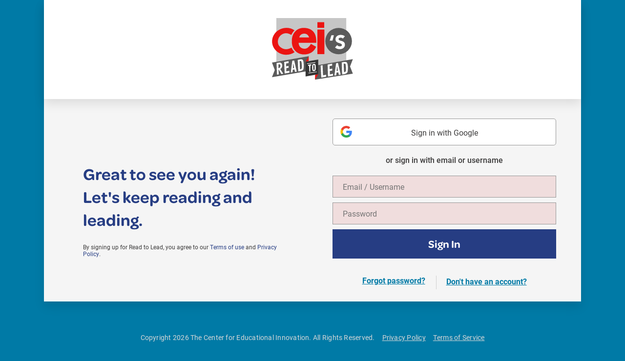

--- FILE ---
content_type: text/html
request_url: https://readtolead.the-cei.org/
body_size: 3309
content:
<!DOCTYPE html>
<html lang="en">
  <head>
    <meta name="google-signin-client_id" content = 325809616824-b1l8gg7dslui1hjuje3q36o5tdi78l79.apps.googleusercontent.com>
    <meta charset="utf-8">
    <meta http-equiv="X-UA-Compatible" content="IE=edge">
    <meta name="viewport" content="width=device-width,initial-scale=1.0">
    <meta name="facebook-domain-verification" content="ekskfnl1jjmkxitmesnxyv7voo02sh" />
    <!-- Google Tag Manager -->
    <script>(function(w,d,s,l,i){w[l]=w[l]||[];w[l].push({'gtm.start':
    new Date().getTime(),event:'gtm.js'});var f=d.getElementsByTagName(s)[0],
    j=d.createElement(s),dl=l!='dataLayer'?'&l='+l:'';j.async=true;j.src=
    'https://www.googletagmanager.com/gtm.js?id='+i+dl;f.parentNode.insertBefore(j,f);
    })(window,document,'script','dataLayer','GTM-WG64H8C');</script>
    <!-- End Google Tag Manager -->

    <!-- Mixpanel -->
    <script type="text/javascript">
      (function(f,b){if(!b.__SV){var e,g,i,h;window.mixpanel=b;b._i=[];b.init=function(e,f,c){function g(a,d){var b=d.split(".");2==b.length&&(a=a[b[0]],d=b[1]);a[d]=function(){a.push([d].concat(Array.prototype.slice.call(arguments,0)))}}var a=b;"undefined"!==typeof c?a=b[c]=[]:c="mixpanel";a.people=a.people||[];a.toString=function(a){var d="mixpanel";"mixpanel"!==c&&(d+="."+c);a||(d+=" (stub)");return d};a.people.toString=function(){return a.toString(1)+".people (stub)"};i="disable time_event track track_pageview track_links track_forms track_with_groups add_group set_group remove_group register register_once alias unregister identify name_tag set_config reset opt_in_tracking opt_out_tracking has_opted_in_tracking has_opted_out_tracking clear_opt_in_out_tracking start_batch_senders people.set people.set_once people.unset people.increment people.append people.union people.track_charge people.clear_charges people.delete_user people.remove".split(" ");
      for(h=0;h<i.length;h++)g(a,i[h]);var j="set set_once union unset remove delete".split(" ");a.get_group=function(){function b(c){d[c]=function(){call2_args=arguments;call2=[c].concat(Array.prototype.slice.call(call2_args,0));a.push([e,call2])}}for(var d={},e=["get_group"].concat(Array.prototype.slice.call(arguments,0)),c=0;c<j.length;c++)b(j[c]);return d};b._i.push([e,f,c])};b.__SV=1.2;e=f.createElement("script");e.type="text/javascript";e.async=!0;e.src="undefined"!==typeof MIXPANEL_CUSTOM_LIB_URL?
      MIXPANEL_CUSTOM_LIB_URL:"file:"===f.location.protocol&&"//cdn.mxpnl.com/libs/mixpanel-2-latest.min.js".match(/^\/\//)?"https://cdn.mxpnl.com/libs/mixpanel-2-latest.min.js":"//cdn.mxpnl.com/libs/mixpanel-2-latest.min.js";g=f.getElementsByTagName("script")[0];g.parentNode.insertBefore(e,g)}})(document,window.mixpanel||[]);
      
      // Enabling the debug mode flag is useful during implementation,
      // but it's recommended you remove it for production
      mixpanel.init('266ff13c93597b7db121b820536037e0', {debug: true}); 
      mixpanel.track('Init_Mixpanel');
    </script>
    
    <link href="https://fonts.googleapis.com/css?family=Roboto" rel="stylesheet" type="text/css">
    <link rel="stylesheet" href="https://use.typekit.net/gla8avt.css">
    <link rel="stylesheet" href="/style_v1.11.css">
    <link rel="shortcut icon" type="image/png" href="/img/favicon.png"/>
    <title>Classroom, Inc</title>

    <!-- INTERCOM -->
    <script>
      //Set your APP_ID
      var APP_ID = "fp6pxmic";
  
      (function(){
        var w=window;
        var ic=w.Intercom;
        if(typeof ic==="function"){
          ic('reattach_activator');
          ic('update',w.intercomSettings);
        }
        else{
          var d=document;
          var i=function(){
            i.c(arguments);
          };
          i.q=[];
          i.c=function(args){
            i.q.push(args);
          };
          w.Intercom=i;
          var l=function(){
            var s=d.createElement('script');
            s.type='text/javascript';
            s.async=true;
            s.src='https://widget.intercom.io/widget/' + APP_ID;var x=d.getElementsByTagName('script')[0];x.parentNode.insertBefore(s, x);
          };
          if(document.readyState==='complete'){
            l();
          }else if(w.attachEvent){
            w.attachEvent('onload',l);
          }else{
            w.addEventListener('load',l,false);
          }
        }
      })();
    </script>
  <link href="/js/0.js" rel="prefetch"><link href="/js/1.js" rel="prefetch"><link href="/js/10.js" rel="prefetch"><link href="/js/11.js" rel="prefetch"><link href="/js/12.js" rel="prefetch"><link href="/js/13.js" rel="prefetch"><link href="/js/14.js" rel="prefetch"><link href="/js/15.js" rel="prefetch"><link href="/js/16.js" rel="prefetch"><link href="/js/17.js" rel="prefetch"><link href="/js/18.js" rel="prefetch"><link href="/js/19.js" rel="prefetch"><link href="/js/2.js" rel="prefetch"><link href="/js/20.js" rel="prefetch"><link href="/js/21.js" rel="prefetch"><link href="/js/22.js" rel="prefetch"><link href="/js/23.js" rel="prefetch"><link href="/js/24.js" rel="prefetch"><link href="/js/25.js" rel="prefetch"><link href="/js/26.js" rel="prefetch"><link href="/js/27.js" rel="prefetch"><link href="/js/28.js" rel="prefetch"><link href="/js/29.js" rel="prefetch"><link href="/js/3.js" rel="prefetch"><link href="/js/30.js" rel="prefetch"><link href="/js/31.js" rel="prefetch"><link href="/js/4.js" rel="prefetch"><link href="/js/5.js" rel="prefetch"><link href="/js/6.js" rel="prefetch"><link href="/js/7.js" rel="prefetch"><link href="/js/8.js" rel="prefetch"><link href="/js/9.js" rel="prefetch"><link href="/js/app.js?v=54" rel="preload" as="script"><link href="/js/chunk-vendors.js?v=54" rel="preload" as="script"><link rel="icon" type="image/png" sizes="32x32" href="/img/icons/favicon-32x32.png"><link rel="icon" type="image/png" sizes="16x16" href="/img/icons/favicon-16x16.png"><link rel="manifest" href="/manifest.json"><meta name="theme-color" content="#4DBA87"><meta name="apple-mobile-web-app-capable" content="no"><meta name="apple-mobile-web-app-status-bar-style" content="default"><meta name="apple-mobile-web-app-title" content="new-front"><link rel="apple-touch-icon" href="/img/icons/apple-touch-icon-152x152.png"><link rel="mask-icon" href="/img/icons/safari-pinned-tab.svg" color="#4DBA87"><meta name="msapplication-TileImage" content="/img/icons/msapplication-icon-144x144.png"><meta name="msapplication-TileColor" content="#000000"></head>
  <body>
    <!-- Google Tag Manager (noscript) -->
    <noscript>
      <iframe src="https://www.googletagmanager.com/ns.html?id=GTM-WG64H8C" height="0" width="0" style="display:none;visibility:hidden"></iframe>
    </noscript>
    <!-- End Google Tag Manager (noscript) -->

    <div id="app"></div>
    <!-- built files will be auto injected -->

    <!-- Global site tag (gtag.js) - Google Analytics -->
    <script async src="https://www.googletagmanager.com/gtag/js?id=UA-3522594-17"></script>
    <script>
      window.dataLayer = window.dataLayer || [];
      function gtag(){dataLayer.push(arguments);}
      gtag('js', new Date());
    </script>
 
    <!-- Acton -->
    <script>
    /*<![CDATA[*/
      (function(w,a,b,d,s){w[a]=w[a]||{};w[a][b]=w[a][b]||{q:[],track:function(r,e,t){this.q.push({r:r,e:e,t:t||+new Date});}};var e=d.createElement(s);var f=d.getElementsByTagName(s)[0];e.async=1;e.src='//marketing.classroominc.org/cdnr/61/acton/bn/tracker/42272';f.parentNode.insertBefore(e,f);})(window,'ActOn','Beacon',document,'script');ActOn.Beacon.track();
    /*]]>*/
    </script>

    <!-- AdRoll -->
    <script type="text/javascript">
      adroll_adv_id = "4NZSV4NWCZD73L4LZRVI64";
      adroll_pix_id = "IHXXHTDBMREPHC3JM2FJKH";
  
      (function () {
          var _onload = function(){
              if (document.readyState && !/loaded|complete/.test(document.readyState)){setTimeout(_onload, 10);return}
              if (!window.__adroll_loaded){__adroll_loaded=true;setTimeout(_onload, 50);return}
              var scr = document.createElement("script");
              var host = (("https:" == document.location.protocol) ? "https://s.adroll.com" : "http://a.adroll.com");
              scr.setAttribute('async', 'true');
              scr.type = "text/javascript";
              scr.src = host + "/j/roundtrip.js";
              ((document.getElementsByTagName('head') || [null])[0] ||
                  document.getElementsByTagName('script')[0].parentNode).appendChild(scr);
          };
          if (window.addEventListener) {window.addEventListener('load', _onload, false);}
          else {window.attachEvent('onload', _onload)}
      }());
    </script>
  <script type="text/javascript" src="/js/chunk-vendors.js?v=54"></script><script type="text/javascript" src="/js/app.js?v=54"></script></body>
  <script data-search-pseudo-elements defer src="https://use.fontawesome.com/releases/v5.8.2/js/all.js" integrity="sha384-DJ25uNYET2XCl5ZF++U8eNxPWqcKohUUBUpKGlNLMchM7q4Wjg2CUpjHLaL8yYPH" crossorigin="anonymous"></script>
  <script src="https://apis.google.com/js/api:client.js"></script>
</html>


--- FILE ---
content_type: text/css
request_url: https://readtolead.the-cei.org/style_v1.11.css
body_size: 34686
content:
/***************************************************************************************************************************************************************************************/

/*HTML5 BOILERPLATE MINIFIED*/

/***************************************************************************************************************************************************************************************/

*{box-sizing:border-box;}article{display:block}aside{display:block}details{display:block}figcaption{display:block}figure{display:block;margin:0}footer{display:block}header{display:block}hgroup{display:block}nav{display:block}section{display:block}audio{display:inline;zoom:1}canvas{display:inline;zoom:1}video{display:inline;zoom:1}audio:not([controls]){display:none}[hidden]{display:none}html{font-size:100%;-webkit-text-size-adjust:100%;-ms-text-size-adjust:100%;font-family:sans-serif;color:#222}button{font-family:sans-serif;color:#222;font-size:100%;vertical-align:middle;line-height:normal;cursor:pointer;-webkit-appearance:button;overflow:visible;margin:0}input{font-family:sans-serif;color:#222;font-size:100%;vertical-align:middle;line-height:normal;margin:0}select{font-family:sans-serif;color:#222;font-size:100%;vertical-align:middle;margin:0}textarea{font-family:sans-serif;color:#222;font-size:100%;overflow:auto;vertical-align:top;resize:vertical;margin:0}body{font-size:1em;line-height:1.4;margin:0}::-moz-selection{background:#333;color:#fff;text-shadow:none}::selection{background:#333;color:#fff;text-shadow:none}a{color:#00e}a:hover{color:#06e;outline:0}a:active{outline:0}abbr[title]{border-bottom:1px dotted}b{font-weight:700}strong{font-weight:700}blockquote{margin:1em 40px}dfn{font-style:italic}hr{display:block;height:1px;border:0;border-top:1px solid #ccc;margin:1em 0;padding:0}ins{background:#ff9;color:#000;text-decoration:none}mark{background:#ff0;color:#000;font-style:italic;font-weight:700}pre{font-family:monospace, serif;_font-family:'courier new', monospace;font-size:1em;white-space:pre-wrap;word-wrap:break-word}code{font-family:monospace, serif;_font-family:'courier new', monospace;font-size:1em}kbd{font-family:monospace, serif;_font-family:'courier new', monospace;font-size:1em}samp{font-family:monospace, serif;_font-family:'courier new', monospace;font-size:1em}q{quotes:none}q:before{content:none}q:after{content:none}small{font-size:85%}sub{font-size:75%;line-height:0;position:relative;vertical-align:baseline;bottom:-.25em}sup{font-size:75%;line-height:0;position:relative;vertical-align:baseline;top:-.5em}ul{margin:1em 0;padding:0 0 0 40px}ol{margin:1em 0;padding:0 0 0 40px}dd{margin:0 0 0 40px}nav ul{list-style:none;list-style-image:none;margin:0;padding:0}nav ol{list-style:none;list-style-image:none;margin:0;padding:0}img{border:0;-ms-interpolation-mode:bicubic;vertical-align:middle}svg:not(:root){overflow:hidden}form{margin:0}fieldset{border:0;margin:0;padding:0}label{cursor:pointer}legend{border:0;margin-left:-7px;white-space:normal;padding:0}input[type="button"]{cursor:pointer;-webkit-appearance:button;overflow:visible}input[type="reset"]{cursor:pointer;-webkit-appearance:button;overflow:visible}input[type="submit"]{cursor:pointer;-webkit-appearance:button;overflow:visible}button[disabled]{cursor:default}input[disabled]{cursor:default}input[type="checkbox"]{box-sizing:border-box;width:13px;height:13px;padding:0}input[type="radio"]{box-sizing:border-box;width:13px;height:13px;padding:0}input[type="search"]{-webkit-appearance:textfield;-moz-box-sizing:content-box;-webkit-box-sizing:content-box;box-sizing:content-box}input[type="search"]::-webkit-search-decoration{-webkit-appearance:none}input[type="search"]::-webkit-search-cancel-button{-webkit-appearance:none}button::-moz-focus-inner{border:0;padding:0}input::-moz-focus-inner{border:0;padding:0}input:invalid{background-color:#f0dddd}textarea:invalid{background-color:#f0dddd}table{border-collapse:collapse;border-spacing:0}td{vertical-align:top}.chromeframe{background:#ccc;color:#000;margin:.2em 0;padding:.2em 0}

/***************************************************************************************************************************************************************************************/

/*BODY STYLES*/

/***************************************************************************************************************************************************************************************/

html {
    font-size: 100%;
}

body {
    background: #F5F5F5;
    color: #3D3C3C;
    font: 1rem 'roboto', Arial, Helvetica, sans-serif;
    -webkit-font-smoothing: antialiased;
}

body.noscroll {
    position: fixed;
    overflow-y: scroll;
    width: 100%;
}

a {
    color: #263D83;
    text-decoration: none;
    transition: all .25s ease;
}

a:hover {
    color: #3D3C3C;
}

input[type=submit],
button {
    border-radius: 0;
    transition: all .25s ease;
}

img,
svg {
    height: 100%;
    max-height: 600px;
    max-width: 100%;
}

iframe {
    height: 100%;
    min-height: 600px;
    max-height: 600px;
    width: 100%;
    min-width: 1026px;
    max-width: 1026px;
}

h1,
h2,
h3,
h4 {
    color: #263D83;
    font: 600 2.75rem 'omnes-pro',Arial, Helvetica, sans-serif; /*44*/
    margin: 0 0 28px;
}

.hero-text {
    color: #263D83;
    font: 600 1.2rem 'omnes-pro',Arial, Helvetica, sans-serif;
    margin: 0 0 28px;
}

.spacer {
    min-width: 2px;
    min-height: 100%;
    background: rgb(244,244,244);
    margin: 0 20px;
}

.pointer {
    cursor: pointer;
}

h2,
.lesson.callout span {
    font-size: 1.75rem; /*28*/
    line-height: 1.25; /*35*/
    margin-bottom: 12px;
}
h1.alt,
h2.alt {
    color: #fff;
    font-size: 2.375rem; /*38*/
}

h3 {
    font-size: 1.5rem; /*24*/
    margin-bottom: 36px;
}

h4,
.lessons-list .lesson h2 {
    font-size: 1.75rem; /*28*/
    font-weight: 600;
    margin: 0 0 14px;
}

p,
ul,
ol {
    line-height: 1.1875; /*19*/
    margin: 0 0 24px;
}

header,
section,
footer,
article {
    width: 100%;
}

.container {
    clear: both;
    margin: 0 auto;
    padding: 0 30px;
    position: relative;
    width: 100%;
}

.container.fixed {
    max-width: 1155px; /*1095*/
}

.container.large {
    max-width: 1238px; /*1178*/
}

.flex-container {
    display: flex;
    flex-wrap: wrap;
    justify-content: space-between;
}

.accessibility {
    backface-visibility: hidden;
    left: -999999999px;
    position: absolute;
}

/*Buttons*/

.btn {
    background: #263D83;
    border: 1px solid #263D83;
    color: #fff;
    display: inline-block;
    font: 600 1.1rem 'omnes-pro',Arial, Helvetica, sans-serif; /*22*/
    padding: 14px 30px;
    text-align: center;
}

.btn:hover {
    background: #fff;
    color: #263D83;
}

.btn.disabled{
    background: rgba(38,61,131, 0.5);
    color: rgba(255, 255, 255, 0.79);
    border: 1px solid rgba(38,61,131, 0.5);
    cursor: not-allowed;
    pointer-events: none;
}

.btn.loading {
    background: #fff;
    border: 1px solid #263D83;
    color: #263D83;
    display: inline-block;
    font: 600 1.375rem 'omnes-pro',Arial, Helvetica, sans-serif; /*22*/
    padding: 14px 30px;
    text-align: center;
}

.btn.blue-outline {
    background: none;
    border-width: 2px;
    color: #263D83;
}

.btn.blue-outline:hover {
    background: #263D83;
    color: #fff;
}

.btn.green {
    background: #99CC33;
    border-color: #99CC33;
}

.btn.green:hover {
    background: #fff;
    color: #99CC33;
}

.btn.light-blue {
    background: #007AA6;
    border-color: #007AA6;
}

.btn.light-blue:hover {
    background: #fff;
    color: #007AA6;
}

.btn.pink {
    background: #C30275;
    border-color: #C30275;
}

.btn.pink:hover {
    background: #fff;
    color: #C30275;
}

.btn.white-pink {
    color: #C30275;
    background: white;
    border-color: #C30275;
}
.btn.white-pink:hover {
    background: #C30275;
    border-color: #C30275;
    color: white;
}

.btn.gray {
    background: rgba(61,60,60,.3);
    border-color: transparent;
    color: #3D3C3C;
}

.btn.gray:hover {
    background: #fff;
    border-color: rgba(61,60,60,.3);
}

.btn.locked {
    background: #fff;
    border-color: rgba(61,60,60,.3);
    color: #3D3C3C;
}

.btn.locked:hover {
    background: #fff;
    border-color: rgba(61,60,60,.3);
    color: #3D3C3C;
}

.btn.white {
    background: white;
    border-color: white;
    color: #007AA6;
}

.btn.white:hover {
    background: #007AA6;
    border-color: white;
    color: white;
}

.btn.pdf {
    background: none;
    color: #263D83;
    font-size: 1rem;
    padding: 6px 45px;
    position: relative;
    text-align: left;
}

.btn.pdf:before,
.btn.pdf:after {
    content: '';
    display: none;
    font-family: "Font Awesome 5 Free";
    font-weight: 900;
}

.btn.pdf:before {
    content: '\f1c1';
    font-weight: 400;
}

.btn.pdf:after {
    content: '\f381';
}

.btn.pdf svg {
    font-size: 1.125rem;
    position: absolute;
    top: 50%;
    transform: translateY(-50%);
}

.btn.pdf .fa-file-pdf {
    left: 10px;
}

.btn.pdf .fa-cloud-download-alt {
    right: 10px;
}

.btn.pdf:hover {
    background: #263D83;
    color: #fff;
}

.btn.small {
    font-size: 1rem;
    padding: 8px 40px;
}

.btn-navigation {
    border: none;
    background: transparent;
    border-bottom: 5px solid transparent;
    color: #3D3C3C;
    display: block;
    font: 500 .9375rem 'omnes-pro',Arial, Helvetica, sans-serif;
    font-weight: 500;
    padding: 15px 0 11px;
    cursor: pointer;
}
.yellow-btn {
    background-color: #F8C710;
    border: none;
    color: #3D3C3C;
    font-family: 'omnes-pro',Arial, Helvetica, sans-serif;
    font-weight: 600;
    padding: 12px 30px 11px;
    border-radius: 15px;
    box-shadow: 0 5px 15px 0 rgb(35 31 32 / 20%);
}
.yellow-btn.disabled {
    opacity: 0.5;
    pointer-events: none;
}
.white-btn {
    height: 55px;
    padding: 14px 40px 13px 23px;
    border-radius: 17px;
    box-shadow: 0 15px 30px 0 rgb(35 31 32 / 10%);
    border: solid 1px #bebebe;
    cursor: pointer;
    text-align: center;
    position: relative;
}
.white-btn-google {
    height: 55px;
    padding: 14px 40px 13px 23px;
    border-radius: 17px;
    box-shadow: 0 15px 30px 0 rgb(35 31 32 / 10%);
    border: solid 1px #bebebe;
    cursor: pointer;
    text-align: center;
    position: relative;
}
.white-btn-clever {
    height: 55px;
    padding: 14px 40px 13px 23px;
    border-radius: 17px;
    box-shadow: 0 15px 30px 0 rgb(35 31 32 / 10%);
    border: solid 1px #bebebe;
    cursor: pointer;
    text-align: center;
    position: relative;
}
.white-btn .icon {
    display: inline-block;
    position: absolute;
    left: 25px;
}
.white-btn .button-text {
    display: inline-block;
    padding-left: 25px;
}
.white-btn .button-text span {
    font-family: 'Roboto', sans-serif;
    font-size: 16px;
    line-height: 1.75;
    color: #757575;
}
.white-btn-google .icon {
    display: inline-block;
    position: absolute;
    left: 25px;
}
.white-btn-google .button-text {
    display: inline-block;
    padding-left: 25px;
}
.white-btn-google .button-text span {
    font-family: 'Roboto', sans-serif;
    font-size: 16px;
    line-height: 1.75;
    color: #757575;
}
.white-btn-clever .icon {
    display: inline-block;
    position: absolute;
    left: 25px;
}
.white-btn-clever .button-text {
    display: inline-block;
    padding-left: 25px;
}
.white-btn-clever .button-text span {
    font-family: 'Roboto', sans-serif;
    font-size: 16px;
    line-height: 1.75;
    color: #757575;
}

.btn.onboarding {
    position: fixed;
    bottom: 20px;
    right: 98px;
    background-color: #0271b2;
    width: 176px;
    height: 59px;
    padding: 15px 27px 16px 23.5px;
    border-radius: 29.5px;
    box-shadow: 0 2px 10px 0 rgb(0 0 0 / 50%);
    color: #fff;
    border: none;
    font-size: 16px;
    z-index: 1000;
}

.btn.onboarding svg {
    margin-right: 10px;
}

/*Checkboxes*/

input[type=checkbox].yellow-checkbox {
    appearance: none;
    width: 1.25em;
    height: 1.25em;
    border: 0.15em solid #3d3c3c;
    border-radius: 0.15em;
    transform: translateY(-0.075em);
    background-color: #fff;
    margin-right: 10px;
    display: inline-grid;
    place-content: center;
    cursor: pointer;
}
input[type=checkbox].yellow-checkbox::before {
    content: "";
    width: 0.65em;
    height: 0.65em;
    transform: scale(0);
    transition: 120ms transform ease-in-out;
    box-shadow: inset 1em 1em #f8c710;
}
input[type=checkbox].yellow-checkbox:checked::before {
    transform: scale(1);
}

/*Tooltips*/

.tooltip {
    display: inline-block;
    font-size: 1rem;
    margin-left: 10px;
    position: relative;
    vertical-align: middle;
}

.tooltip span {
    background: #FFFFFF;
    border-radius: 20px;
    bottom: calc(100% + 20px);
    box-shadow: 0 10px 20px rgba(0,0,0,.2);
    color: #3D3C3C;
    display: none;
    font-size: .875rem; /*14*/
    font-weight: bold;
    left: -90px;
    line-height: 1.35; /*19*/
    padding: 20px 20px 25px;
    position: absolute;
    text-align: center;
    text-transform: none;
    width: 285px;
    z-index: 10;
}

.tooltip:hover span {
    display: block;
}

.tooltip span:after {
    border: solid transparent;
    border-color: rgba(255, 255, 255, 0);
    border-top-color: #fff;
    border-width: 12px;
    content: '';
    left: 86px;
    height: 0;
    position: absolute;
    pointer-events: none;
    top: 100%;
    width: 0;
}

.tooltip.dark svg {
    color: #A2BFB9;
}

.tooltip.dark.performance-data {
    opacity: 1 !important;
    margin-left: 0;
}

.tooltip.dark.performance-data span {
    font-size: .8125rem;
    opacity: 1 !important;
    padding: 18px;
    width: 336px;
    bottom: calc(100% + 30px);
}

.tooltip.dark.performance-data span .row {
    display: flex;
    flex-wrap: wrap;
    align-items: center;
    justify-content: flex-start;
    border-bottom: 1px solid rgba(151,151,151,.5);
}

.tooltip.dark.performance-data span .row:last-of-type {
    border-bottom: none;
}

.tooltip.dark.performance-data span .row .column {
    padding: 10px;
}
.tooltip.dark.performance-data span .row .column .date {
    display: inline;
    text-transform: uppercase;
}

.tooltip.dark.performance-data span .row .column .time {
    display: inline;
    /* margin-left: 7px; */
    opacity: .5;
}

.tooltip.dark.performance-data span .row .column.in-progress {
    padding-left: 23px;
}

.tooltip.dark.performance-data span .row .column.in-progress > div{
    font-style: italic;
}

.tooltip.dark.performance-data span .row .column.in-progress > div svg{
   color: #99cc33;
   font-size: 1.3rem;
}

.tooltip.dark.performance-data span .row .column .score {
    display: inline;
}

.tooltip.dark.performance-data span .row .column .score .grade {
    margin-right: 5px;
}

.tooltip.dark.performance-data span .row .column .score .answered-count {
    display: inline;
    font-weight: bold;
}

.tooltip.dark.performance-data span .row .column .score .total-count {
    display: inline;
    opacity: .5;
}

.tooltip.dark.performance-data .row .column .percentage {
    display: inline;
    opacity: .5;
    font-style: italic;
    margin-left: 18px;
}

.tooltip.dark.performance-data span .row .column:first-of-type {
    padding-left: 12px;
    padding-right: 0;
    display: grid;
    grid-template-columns: 92px 57px;
    text-align: left;
}

.tooltip.dark.performance-data span .row .column:last-of-type:not(.in-progress) {
    /* padding-right: 12px;
    padding-left: 30px; */
    display: grid;
    grid-template-columns: 59px 45px;
    text-align: left;
    padding-left: 23px;
}

.tooltip.dark.performance-data.show span {
    display: block;
    margin-left: 14px;
}

.tooltip.bottom span {
    box-shadow: 1px -2px 20px 1px rgb(0 0 0 / 14%);
    width: 365px;
    text-align: left;
    font-weight: 500;
}
.tooltip.bottom span::after {
    content: "";
    position: absolute;
    bottom: 100%;
    left: 50%;
    margin-left: -5px;
    border-width: 10px;
    border-style: solid;
    border-color: transparent transparent #fff transparent;
    top: unset;
}

/*Global Forms*/

.standard-fields label,
fieldset legend {
    display: block;
    font-weight: bold;
    margin: 0 0 12px;
    text-align: left;
    width: 100%;
}

.standard-fields label span,
fieldset legend span {
    display: block;
    font-style: italic;
    font-weight: 400;
}

.standard-fields input[type=email],
.standard-fields input[type=username],
.standard-fields input[type=text],
.standard-fields input[type=password],
.standard-fields input[type=number],
.standard-fields select {
    border: 1px solid #979797;
    font-family: inherit;
    height: 45px;
    margin-bottom: 32px;
    padding: 0 20px;
    text-align: left;
    width: 100%;
}

.standard-fields input[type=email]:focus,
.standard-fields input[type=text]:focus,
.standard-fields input[type=password]:focus,
.standard-fields input[type=number]:focus,
.standard-fields textarea:focus,
.standard-fields select:focus {
    border-color: #263D83;
    outline: none;
}

.standard-fields input[type=number]::-webkit-outer-spin-button,
.standard-fields input[type=number]::-webkit-inner-spin-button {
    -webkit-appearance: none;
    margin: 0;
}

.standard-fields select {
    -webkit-appearance: none;
    -moz-appearance: none;
    appearance: none;
    background: url('svgs/arrow-select.svg') no-repeat calc(100% - 18px) center #fff;
}

.standard-fields textarea {
    border: 1px solid rgb(151, 151, 151);
    font-family: inherit;
    height: 135px;
    margin-bottom: 32px;
    padding: 20px;
    text-align: left;
    width: 100%;
    margin-top: 0px;
}

.standard-fields button.quest-image-upload {
    width: auto;
    margin-right: 15px;
}

.options {
    justify-content: flex-start;
    margin: 18px 0 14px;
    padding: 0;
}

.options li {
    list-style: none;
}

.options li label {
    font-size: .875rem; /*14*/
    font-weight: normal;
}

.options label span {
    border: 2px solid #3D3C3C;
    border-radius: 4px;
    display: inline-block;
    height: 20px;
    margin-right: 10px;
    vertical-align: middle;
    width: 20px;
}

.options label input:checked + span {
    background: url('svgs/icon-check-dark.svg') no-repeat center;
}

.options.site-design label {
    background: url('svgs/toggle-off.svg') no-repeat center;
}

.options.site-design.active label {
    background: url('svgs/toggle-on.svg') no-repeat center;
}

.error-banner {
    display: flex;
    justify-content: center;
    align-items: center;
    background-color: #c62828;
    font-size: 14px;
    color: #fff;
    padding: 10px;
    width: 100%;
}

.error-banner-with-spacing {
    display: flex;
    justify-content: center;
    align-items: center;
    background-color: #c62828;
    font-size: 14px;
    color: #fff;
    padding: 10px;
    width: 100%;
    margin-bottom: 2vh;
}

.activity-dot {
    color: gray;
}

.activity-dot {
    width: 0.5rem !important;
}

.activity-dot.active {
    color: green;
}

/***************************************************************************************************************************************************************************************/

/*HEADER STYLES*/

/***************************************************************************************************************************************************************************************/

header {
    background: #fff;
    box-shadow: 0 2px 12px 0 rgba(47,57,77,0.12);
    position: relative;
}

header .flex-container {
    align-items: center;
    flex-wrap: nowrap;
    justify-content: flex-start;
}

header .logo {
    margin-right: 59px;
}

header nav {
    width: 100%;
}

header li {
    margin-right: 30px;
}

header li.disabled,
header li a.disabled {
    opacity: 0.4;
    pointer-events: none;
}

header li a {
    border-bottom: 5px solid transparent;
    color: #3D3C3C;
    display: block;
    font: 500 .9375rem 'omnes-pro',Arial, Helvetica, sans-serif; /*15*/
    font-weight: 500;
    padding: 15px 0 11px;
}

header li a:hover {
    border-color: #99CC33;
}

header li.active a {
    border-color: #99CC33;
    font-weight: bold;
}

/*Icons*/

header li:nth-of-type(6) {
    margin: 0 0 0 auto;
}

header li:nth-of-type(1n+7) {
    margin: 0 0 0 36px;
}

header li .settings-notification a,
header .mobile-link {
    border: none;
    color: #A2BFB9;
    font-size: 1.375rem; /*22*/
    padding: 0;
}

header li:nth-of-type(1n+5) a:hover {
    color: #99CC33;
}

/***Mobile Menu***/

header .mobile-menu,
header .mobile-link {
    display: none;
}

/***************************************************************************************************************************************************************************************/

/*FOOTER STYLES*/

/***************************************************************************************************************************************************************************************/

footer {
    padding: 62px 0;
    text-align: center;
}

footer p,
footer ul,
footer li {
    display: inline-block;
    font-size: .875rem; /*14*/
    letter-spacing: .23px;
    margin: 0;
    padding: 0;
}

footer li {
    margin-left: 15px;
}

footer li a {
    color: #3D3C3C;
    text-decoration: underline;
}

footer li a:hover {
    text-decoration: none;
}

/***************************************************************************************************************************************************************************************/

/*SERIES ARCHIVE STYLES*/

/***************************************************************************************************************************************************************************************/

/***Explore Bar***/

.section-nav {
    background: #fff;
    box-shadow: 0 10px 20px 0 rgba(0,0,0,0.10);
    padding-top: 34px;
    text-align: center;
}

.section-nav li {
    display: inline-block;
    margin: 0 30px;
}

.section-nav a {
    border-bottom: 5px solid transparent;
    color: #3D3C3C;
    display: block;
    font: 600 1.25rem 'omnes-pro',Arial, Helvetica, sans-serif; /*20*/
    padding-bottom: 30px;
}

.section-nav a span {
    font-weight: 400;
}

.section-nav a:hover,
.section-nav .active a {
    border-bottom-color: #99CC33;
}

/***Intro Content***/

.series-listing > article {
    background: url('img/dog.png') no-repeat 25px bottom;
    background-size: 123px auto;
    padding: 40px 30px 30px 190px;
}

.series-listing > article h1 {
    color: #3D3C3C;
    font-size: 1.75rem; /*28*/
    margin-bottom: 10px;
}

.series-listing > article p {
    font-size: 1.125rem;
    line-height: 1.33; /*24*/
    margin: 0;
    max-width: 827px;
}

.series-listing > article a {
    color: #99CC33;
    text-decoration: underline;
}

.series-listing > article a:hover {
    text-decoration: none;
}

/***Series Listings***/

.series-listing li {
    list-style: none;
}

.series-listing .series,
.page-hero {
    background: no-repeat center;
    background-size: cover;
    border: 4px solid black;
    margin-top: 40px;
    min-height: 430px;
    position: relative;
}

.cp-partner {
    background: #263d83;
    padding: 7px 10px 8px;
    color: white;
    position: absolute;
    width: 275px;
    top: 0;
    right: 0;
    font-family: 'omnes-pro';
    font-weight: 600;
    border-bottom-left-radius: 15px;
    font-size: 16px;
}

.mm-partner {
    background: #263d83;
    padding: 7px 10px 8px;
    color: white;
    position: absolute;
    width: 275px;
    top: 0;
    right: 0;
    font-family: 'omnes-pro';
    font-weight: 600;
    border-bottom-left-radius: 15px;
    font-size: 16px;
}

.series-listing .series:first-child {
    margin-top: 0;
}

.series-listing .series-storm,
.page-hero.series-storm {
    background-image: url('img/bkg-storm.png');
    border-color: #6AA891;
}

.series-listing .series-vital,
.page-hero.series-vital {
    background-image: url('img/bkg-vital.png');
    border-color: #2EA1D2;
}

.series-listing .series-crisis,
.page-hero.series-crisis {
    background-image: url('img/bkg-crisis.png');
    border-color: #EF443C;
}

.series-listing .series-pharm,
.page-hero.series-pharm {
    background-image: url('img/bkg-pharm.png');
    border-color: #FFCE00;
}

.series-listing .series:before,
.page-hero:before {
    background-image: linear-gradient(90deg, rgba(0,0,0,0.00) 0%, #3D3C3C 26%);
    content: '';
    height: 100%;
    left: 0;
    opacity: 0.6;
    position: absolute;
    top: 0;
    width: 100%;
}

.series-listing .series a {
    color: #fff;
    display: flex;
    height: 100%;
    padding: 60px 6.49%;
    position: relative;
    width: 100%;
}

.series-listing li article,
.page-hero article {
    color: #fff;
    margin: auto 0 0 auto;
    max-width: 716px;
}

.series-listing li article h2,
.page-hero h2 {
    margin-bottom: 30px;
}

.series-listing li article ul,
.page-hero ul {
    margin: 0;
    padding: 0;
}

.series-listing li article li,
.page-hero li {
    display: inline-block;
}

.series-listing .stats,
.series-listing .stars {
    height: 0;
    margin: 0;
    opacity: 0;
    visibility: hidden;
    transition: all .25s ease;
}

.series-listing .series:hover .stats,
.series-listing .series:hover .stars {
    height: auto;
    margin-bottom: 19px;
    opacity: 1;
    visibility: visible;
}

.series-listing .stats li {
    font-size: 1.125rem; /*18*/
    font-weight: 900;
}

.series-listing .stats li:not(:last-child):after {
    background: #fff;
    border-radius: 100%;
    content: '';
    display: inline-block;
    height: 3px;
    margin: 0 8px 0 10px;
    vertical-align: middle;
    width: 3px;
}

.series-listing li article p,
.page-hero p {
    margin: 0 0 15px;
}

.series-listing .stars li,
.page-hero .stars li {
    font-size: .875rem;
    margin-right: 5px;
}

.series-listing .stars a,
.page-hero .stars a {
    color: #4DBDE5;
    text-decoration: underline;
    text-underline-offset: 5px;
}

.series-listing .stars a:hover,
.page-hero .stars a:hover {
    text-decoration: none;
}

.series-listing .fa-angle-right {
    color: #fff;
    font-size: 44px;
    opacity: 0;
    position: absolute;
    right: 20px;
    top: 50%;
    transform: translateY(-50%);
    transition: opacity .25s ease;
}

.series-listing .series:hover .fa-angle-right {
    opacity: 1;
}

/***************************************************************************************************************************************************************************************/

/*OBJECTIVES ARCHIVE STYLES*/

/***************************************************************************************************************************************************************************************/

.browse-objectives {
    flex-wrap: nowrap;
}

/***Filter Bar***/

.mobile-filter {
    display: none;
}

aside {
    background: #007AA6;
    box-shadow: 0 10px 20px 0 rgba(0,0,0,0.10);
    color: #fff;
    flex-shrink: 0;
    padding: 45px 34px;
    width: 300px;
}

aside h3 {
    color: #fff;
    font-size: .875rem; /*14*/
    letter-spacing: .44px;
    margin-bottom: 14px;
    text-transform: uppercase;
}

aside ul {
    border-bottom: 1px solid rgba(255,255,255,.4);
    margin: 0 0 12px;
    padding: 0 0 24px;
}

aside ul:last-of-type {
    border: none;
    margin: 0;
    padding: 0;
}

aside li {
    font-size: .875rem; /*14*/
    font-weight: 600;
    letter-spacing: .44px;
    list-style: none;
    margin-bottom: 12px;
}

aside label input {
    left: -99999px;
    opacity: 0;
    position: absolute;
    visibility: hidden;
}

aside label span {
    border: 2px solid #fff;
    border-radius: 4px;
    display: inline-block;
    height: 20px;
    margin-right: 10px;
    vertical-align: middle;
    width: 20px;
}

aside label input:checked + span {
    background: url('svgs/icon-check-dark.svg') no-repeat center;
}

.apply-filters {
    display: none;
    margin-top: 30px;
}

/***Results***/

.results {
    justify-content: flex-start;
    margin: 0;
    /* padding: 0 6.125% 0; */
    padding: 22px 20px;
    width: 100%;
}

.results li {
    /* background: #FFFFFF; */
    /* box-shadow: 0 10px 20px 0 rgba(0,0,0,0.10); */
    list-style: none;
    /* margin: 0 1.73% 20px 0; */
    margin: 0 auto;
    min-height: 465px;
    /* width: 32.18%; */
    min-width: 76%;
    position: relative;
}

/* .results li:nth-of-type(3n) {
    margin-right: 0;
} */

.results li .fa-arrow-circle-right {
    position: absolute;
    bottom: 18px;
    right: 19px;
}

.results .image {
    position: relative;
}

.results .image img {
    width: 100%;
}

.results .logo {
    bottom: 20px;
    left: 20px;
    position: absolute;
    width: 78px!important;
    height: auto;
}

.results article {
    padding: 20px 20px 30px 20px;
}

.results h2 {
    font-size: 1.5rem; /*24*/
    margin-bottom: 8px;
}

.results h2 span {
    display: block;
    font-size: 1rem;
    margin-bottom: 8px;
}

.results p {
    color: #3D3C3C;
}

/***************************************************************************************************************************************************************************************/

/*SERIES - GAMES STYLES*/

/***************************************************************************************************************************************************************************************/

/***Page Hero***/

.page-hero {
    border: none;
    margin: 0;
    min-height: 398px;
    padding: 48px 0 53px;
}

.page-hero .back-link {
    color: #fff;
    font: 600 1.375rem 'omnes-pro',Arial, Helvetica, sans-serif; /*22*/
    left: 38px;
    letter-spacing: .69px;
    position: absolute;
    top: 26px;
}

.page-hero .back-link svg {
    display: inline-block;
    font-size: 1.5rem;
    left: 0;
    margin-right: 10px;
    position: relative;
    transition: all .25s ease;
    vertical-align: middle;
}

.page-hero .back-link:hover svg {
    left: -10px;
}

.page-hero .container {
    max-width: 1244px; /*1184*/
}

.page-hero .pdfs {
    margin: 34px 0 0;
}

.page-hero .pdfs li {
    margin-right: 35px;
}

.page-hero .pdfs a {
    color: #fff;
    font-weight: 600;
}

.page-hero .pdfs a:hover {
    color: #4DBDE5;
}

.page-hero .pdfs svg {
    font-size: 1.125rem; /*18*/
    margin-right: 12px;
}

/***Course Nav***/

.course-nav {
    background: #fff;
}

.course-nav .flex-container {
    align-items: center;
}

.course-nav ul {
    margin: 0 auto;
    padding: 0;
}

.course-nav li {
    display: inline-block;
    list-style: none;
    margin: 0 14px;
}

.course-nav a {
    border-bottom: 5px solid transparent;
    color: #3D3C3C;
    display: block;
    font-size: 1.25rem; /*20*/
    font-weight: 600;
    padding: 27px 38px 24px;
}

.course-nav li.active a {
    border-bottom-color: #99CC33;
}

.course-nav a:hover {
    color: #007AA6;
}

/***Mini Nav***/
.mini-nav {
	background: #3D3C3C;
}

.mini-nav .flex-container {
	align-items: center;
	justify-content: flex-start;
}

.mini-nav h2 {
	color: white;
	font-size: 1rem;
	font-weight: 300;
	margin: 0 57px 0 0;
}

.mini-nav h2 .tooltip {
	margin-left: 10px;
}

.mini-nav ul {
	margin: 0;
	padding: 0;
}

.mini-nav li {
	list-style: none;
	margin-right: 37px;
}

.mini-nav li a {
	border-bottom: 5px solid transparent;
	color: white;
	display: block;
	font-weight: 600;
	padding: 24px 0 20px;
}

.mini-nav li a.active {
	border-bottom-color: #99CC33;
}

.mini-nav li a:not(.active):hover {
	color: #007AA6;
}

.mini-nav li.active a{
	border-bottom-color: #99CC33;
}

.mini-nav li a:not(.active):hover {
	color: #007AA6;
}

/***Game Listings***/

.games-listings {
    flex-wrap: nowrap;
}

.game-info {
    width: 100%;
}

.game-info .container,
section.lessons-list .container {
    max-width: 1155px; /*1095*/
}

/*Units Sidebar*/

.games-listings aside {
    padding: 45px 0;
}

.games-listings aside h3 {
    margin-bottom: 8px;
    padding: 0 34px;
}

.games-listings aside ul {
    border-bottom: 1px solid rgba(255,255,255,.4);
    margin: 0 0 35px;
    padding: 0 0 22px;
}

.games-listings aside ul:last-child {
    border: none;
}

.games-listings aside li {
    margin: 0;
}

.games-listings aside a {
    color: #fff;
    display: block;
    font-size: 1.125rem; /*18*/
    font-weight: 600;
    letter-spacing: .56px;
    padding: 8px 34px;
}

.games-listings aside a:hover,
.games-listings aside li.active a {
    background: #263D83;
}

/*Game Intro*/

.game-intro {
    background: #263D83;
    color: #fff;
    padding: 40px 0 55px;
    position: relative;
}
.game-intro .mobile {
    display: none;
}

.game-intro:after {
    border-style: solid;
    border-width: 38px 44.5px 0 44.5px;
    border-color: #263D83 transparent transparent;
    content: '';
    height: 0;
    left: 50%;
    position: absolute;
    transform: translateX(-50%);
    top: calc(100% - 12px);
    width: 0;
}

.game-intro article {
    width: 54.15%; /*593 / 1095*/
}

.game-intro h1 {
    margin-bottom: 12px;
}

.game-intro p {
    font-size: 1.125rem; /*18*/
    line-height: 1.166; /*21*/
}

.game-intro .btn {
    margin-right: 32px;
    width: 30%;
}

.game-intro .longbtn {
    width: 46%;
}

.game-intro .btn.no-right-margin{
    margin-right: 0;
}

.game-intro a.alt {
    color: #fff;
    font-weight: 600;
    text-decoration: underline;
}

.game-intro a.alt:hover {
    opacity: .6;
}

.game-intro img {
    align-self: flex-start;
    width: 33.78%; /*370*/
}

/*Supplementary Lessons*/

.lessons-list {
    padding: 60px 0 75px;
}

.lessons-list h2 {
    font-size: 1.5rem; /*24*/
    margin-bottom: 36px;
}

.lessons-list .flex-container {
    justify-content: flex-start;
    margin: 0;
    padding: 0;
}

.lesson {
    background: #FFF;
    border-top: 6px solid #263D83;
    box-shadow: 0 2px 4px rgba(0,0,0,.1);
    display: flex;
    flex-direction: column;
    list-style: none;
    margin: 0 1.62% 20px 0; /*20*/
    min-height: 380px;
    padding: 20px;
    width: 32.23%; /*353*/
}

.lesson:nth-of-type(3n+3) {
    margin-right: 0;
}

.lesson .time {
    display: block;
    font-size: .8125rem; /*13*/
    font-weight: 500;
    margin-bottom: 20px;
    text-transform: uppercase;
}

.lesson .time svg {
    font-size: .875rem; /*14*/
    margin-right: 5px;
}

.lesson img {
    flex-shrink: 0;
    margin-bottom: 22px;
    width: 100%;
    height: auto;
}

.lesson ul {
    margin: 0 0 20px;
    padding: 0;
}

.lesson li,
.project-details .stats li {
    font-size: .875rem; /*14*/
    line-height: 1.14; /*16*/
    list-style: none;
    margin-bottom: 20px;
    padding-left: 36px;
    position: relative;
}

.lesson li svg,
.project-details .stats svg {
    color: #263D83;
    font-size: 1.3125rem; /*21*/
    left: 0;
    position: absolute;
    top: 2px;
}

.lesson .btn {
    margin-top: auto;
    width: 100%;
}

.lesson .btn + .btn {
    margin-top: 12px;
}

.lesson.callout {
    background: url('img/dog.png') no-repeat 14px calc(100% + 39px) #C30275;
    background-size: 136px auto;
    border: none;
    padding: 40px 30px;
}

.lesson.callout span {
    color: white;
    display: block;
    font-weight: 500;
    margin-bottom: 12px;
}

.lesson.callout em {
    display: block;
}

.lesson.callout .btn {
    margin: 0;
}

/*Learning Objectives*/

.objectives {
    background: #fff;
    padding: 60px 0 40px;
}

.objectives table {
    width: 100%;
}

.objectives th,
.objectives td {
    border-top: 1px solid rgba(151,151,151,.2);
    padding: 12px 0;
}

.objectives th {
    padding-right: 76px;
    text-align: left;
}

.objectives td {
    padding-right: 30px;
}

/***************************************************************************************************************************************************************************************/

/*SERIES - INTRO LESSONS STYLES*/

/***************************************************************************************************************************************************************************************/

section.lessons-list {
    padding: 70px 0 0;
}

.lesson.alt {
    border-top-color: #4DBDE5;
    padding-top: 30px;
}

.lesson.alt h2 {
    margin-bottom: 20px;
}

/***************************************************************************************************************************************************************************************/

/*SERIES - PROJECTS ARCHIVE STYLES*/

/***************************************************************************************************************************************************************************************/

section.projects {
    padding-top: 40px;
}

.lessons-list.projects .flex-container {
    justify-content: space-between;
}

/***Project***/

.projects .project {
    margin-right: 0;
    width: 49.3%;
}

.projects .project .time svg,
.projects .featured .time svg {
    font-size: 22px;
    margin-right: 8px;
    vertical-align: middle;
}

.projects .project img {
    margin-bottom: 11px;
}

/***Featured Project***/

.projects .featured {
    align-items: center;
    flex-direction: row;
    justify-content: space-between;
    margin-bottom: 32px;
    min-height: 0;
    padding: 30px;
    width: 100%;
}

.projects .featured article {
    width: 55.87%; /*580 / 1038*/
}

.projects .featured img {
    margin: 0;
    width: 40.46%; /*420*/
}

.projects .featured p {
    margin-bottom: 33px;
}

.projects .featured .btn {
    max-width: 293px;
}

/***************************************************************************************************************************************************************************************/

/*SERIES - PROJECTS SINGLE STYLES*/

/***************************************************************************************************************************************************************************************/

.project-details {
    padding: 50px 0;
}

.project-details .back-link {
    display: inline-block;
    font-size: 1.375rem; /*22*/
    font-weight: 600;
    margin-bottom: 24px;
}

.project-details .back-link svg {
    font-size: 1.5rem; /*12*/
    margin-right: 10px;
    vertical-align: middle;

}

.project-details .btns {
    margin: 0 0 20px;
    padding: 0;
}

.project-details .btns li {
    display: inline-block;
    list-style: none;
    margin: 0 18px 10px 0;
}

/***Overview***/

.project-details .details {
    background: #fff;
    padding: 32px 35px;
}

.project-details article {
    width: 56.42%; /*584 / 1035*/
}

.project-details h2 {
    font-size: 1.125rem; /*18*/
    margin-bottom: 15px;
}

/***Stats***/

.project-details .stats {
    margin: 0;
    padding: 0;
    width: 36.03%; /*373*/
}

.project-details .stats li {
    font-size: 1rem;
    line-height: 1.1875; /*19*/
    margin-bottom: 16px;
}

/***Sessions***/

.session-list {
    background: #263D83;
    box-shadow: 0 2px 4px rgba(0,0,0,.1);
    color: #fff;
    justify-content: flex-start;
    margin: 0;
    padding: 48px 40px;
}

.session-list li {
    list-style: none;
    margin: 0 1.72% 36px 0;
    padding-left: 37px;
    position: relative;
    width: 23.71%; /*239 / 1008*/
}

.session-list li:nth-of-type(4n+4) {
    margin-right: 0;
}

.session-list li:before {
    background: url('svgs/icon-check.svg') no-repeat center;
    background-size: 100% auto;
    content: '';
    height: 23px;
    left: 0;
    position: absolute;
    top: 4px;
    width: 24px;
}

.session-list li svg {
    font-size: 1.3125rem; /*21*/
    left: 0;
    position: absolute;
    top: 4px;
}
/***************************************************************************************************************************************************************************************/

/*LOGIN/REGISTER PAGE STYLES*/

/***************************************************************************************************************************************************************************************/

.login {
    align-items: center;
    background: #007AA6;
    display: flex;
    flex-direction: column;
    flex-wrap: wrap;
    min-height: 100vh;
}

.login.register {
    background: #263D83;
}

.login.register.a-plus-account,
.login.register.invite-page {
    background: url('img/vs/loc_conference.jpg') no-repeat center center fixed;
    background-size: cover;
    box-shadow: inset 2000px 0 0 0 rgba(0, 0, 0, 0.5);
}

.login #main {
    margin: auto;
}

/***Footer***/

.login footer {
    align-self: flex-end;
}

.login footer,
.login footer li a {
    color: #D8D8D8;
}

.register footer {
    background-color: #263D83 ;
}

.register footer div.container p,
.register footer div.container ul li a {
  color: #D8D8D8;
}

.a-plus-account footer,
.invite-page footer {
    background: none;
}

/***Login Form***/

.login-form {
    background: #F5F5F5;
    box-shadow: 0 10px 20px 0 rgba(0,0,0,0.10);
    max-width: 1100px;
}

.login-form h1 {
    background: #FFFFFF;
    box-shadow: 0 10px 20px 0 rgba(0,0,0,0.10);
    margin: 0;
    padding: 37px 20px 39px;
    text-align: center;
    width: 100%;
}

.login-form h1 img {
    width: 166px;
}

.login-form > img {
    object-fit: cover;
    width: 49.09%; /*540*/
}

.login-form form {
    padding: 90px 6.72% 115px 4.9%;
    width: 50.9%; /*560*/
}

.login-form input[type=submit] {
    margin-top: 10px;
    width: 100%;
}

.login-form .account-type-info,
.login-form .welcome-back {
    width: 49.09%;
    padding: 38px;
    margin: auto;
    margin-top: 55px;
    margin-right: 0px;
    padding-left: 60px;
}

.login-form .account-type-info h1,
.login-form .welcome-back h1 {
    font-size: 34px;
    box-shadow: none;
    background: none;
    text-align: left;
    padding-bottom: 25px;
}

.login-form .account-type-info p,
.login-form .welcome-back p {
    font-size: 20px;
    margin: 0;
    padding: 0 20px 20px;
}

.login-form .register-form {
    padding: 51px;
    padding-bottom: 10px;
}

.login-form .account-type-row {
    margin: 8px 0 36px 0;
}

.login-form .account-type-row span {
    font-weight: 500;
    color: #3d3c3c;
}

.login-form .account-type-row .toggle {
    margin-left: 16px;
    display: inline-block;
}

@media (max-width: 550px) {
    .login-form .account-type-row .toggle {
        display: revert;
        margin-left: 0;
        margin-top: 12px;
    }
    .login-form .account-type-row .toggle .btn {
       padding: 14px;
    }
}

.login-form .account-type-row .toggle .btn {
    color: #3d3c3c;
    background: white;
    border: solid 1px #979797;
}

.login-form .account-type-row .toggle .btn:not(:first-of-type) {
    border-left: none;
}

.login-form .account-type-row .toggle .btn.active,
.login-form .account-type-row .toggle .btn:hover {
    background: #263D83;
    color: #fff
}

.login-links {
    /* margin: 38px 0 0; */
    padding: 0;
}

.login-links li {
    display: inline-block;
    list-style: none;
}

.login-links li:nth-child(2)::before{
    background: rgba(151,151,151,.4);
    content: '';
    display: inline-block;
    height: 28px;
    margin: 0 20px 0 22px;
    vertical-align: middle;
    width: 1px;
}

.login-links li a,
.register input[type=submit] + a {
    color: #007AA6;
    font-weight: bold;
    text-decoration: underline;
}

.login-links li a:hover,
.register input[type=submit] + a:hover {
    color: #007AA6;
    text-decoration: none;
}

/***Register Form***/

.register form {
    padding: 51px 74px 35px 4.9%;
    text-align: center;
}

.register .options li {
    padding-right: 10px;
    width: 33.3333%;
}

.register input[type=submit] {
    margin-bottom: 28px;
}

/***************************************************************************************************************************************************************************************/

/*LEADERBOARD STYLES*/

/***************************************************************************************************************************************************************************************/

/***Section Nav***/

.section-nav .active a span {
    font-weight: 600;
}

/***Leadership Board***/

.leadership-board {
    padding-top: 46px;
}

.leadership-board table {
    width: 100%;
}

.leadership-board th {
    font: 500 .875rem 'omnes-pro',Arial, Helvetica, sans-serif; /*14*/
    padding-bottom: 17px;
    text-align: left;
    text-transform: uppercase;
}

.leadership-board td {
    background: #fff;
    border-bottom: 20px solid #F5F5F5;
    font-size: 1.125rem; /*18*/
    padding: 17px 0 20px;
    vertical-align: middle;
}

.leadership-board .your-class td {
    background: #C30275;
    color: #fff;
}

.leadership-board th:first-child,
.leadership-board td:first-child {
    width: 121px;
}

.leadership-board td:first-child span {
    align-items: center;
    background: #99CC33;
    border: 2px solid #fff;
    border-radius: 100%;
    box-shadow: 0 0 0 2px #99CC33;
    color: #fff;
    font: 600 1.125rem 'omnes-pro',Arial, Helvetica, sans-serif; /*18*/;
    display: flex;
    height: 53px;
    justify-content: center;
    margin-left: 28px;
    width: 53px;
}

.leadership-board .your-class td:first-child span {
    background: #fff;
    border: 2px solid #C30275;
    box-shadow: 0 0 0 2px #fff;
    color: #C30275;
}

.leadership-board td:nth-of-type(2) {
    color: #007AA6;
    font-weight: 600;
}

.leadership-board .your-class td:nth-of-type(2) {
    color: #fff;
}

.leadership-board td:last-child {
    padding-right: 40px;
    text-align: center;
}

.leadership-board button {
    display: block;
    margin: 30px auto;
    width: 240px;
}

/***Class Leaderboard***/

.leadership-board.class-leaderboard td:last-child {
    text-align: left;
}

/***************************************************************************************************************************************************************************************/

/*BADGES STYLES*/

/***************************************************************************************************************************************************************************************/

.badges {
    padding-top: 64px;
}

.badges h2 {
    font-size: 2.625rem; /*42*/
    margin-bottom: 30px;
}

.badges h2 span {
    color: #3D3C3C;
    display: block;
    font-size: 1.125rem; /*18*/
    font-weight: 500;
    margin-bottom: 5px;
    text-transform: uppercase;
}

.badges h2 a {
    color: #C30275;
    display: inline-block;
    font-size: 1.375rem; /*22*/
    margin-left: 20px;
    text-decoration: underline;
}

.badges h2 a:hover {
    text-decoration: none;
}

.badges ul {
    justify-content: flex-start;
    margin: 0 0 64px;
    padding: 0;
}

.badges li {
    background: #FFFFFF;
    box-shadow: 0 10px 20px 0 rgba(0,0,0,0.20);
    list-style: none;
    margin-right: 1.89%;
    padding: 259px 6px 34px;
    position: relative;
    text-align: center;
    width: 23.54%; /*259*/
}

.badges li:nth-of-type(4n+4) {
    margin-right: 0;
}

.badges li img {
    left: 33px;
    position: absolute;
    top: 33px;
    width: calc(100% - 66px);
    height: auto;
}

.badges li.unlocked img {
    left: 6px;
    top: 13px;
    width: calc(100% - 12px);
}

.badges li h3 {
    font-size: 1.125rem; /*18*/
    margin-bottom: 0;
    padding: 0 14px;
}

.badges li p {
    color: #263D83;
    font: 500 1.125rem 'omnes-pro',Arial, Helvetica, sans-serif; /*18*/
    margin-bottom: 14px;
    padding: 0 14px;
}

.badges .unlocked-date {
    color: #C30275;
    display: block;
    font: 600 .9375rem 'omnes-pro',Arial, Helvetica, sans-serif; /*15*/
}

.badges .progress {
    background: rgba(61,60,60,.1);
    display: block;
    height: 13px;
    margin: 20px auto 0;
    max-width: 191px;
    position: relative;
    width: 100%;
}

.badges .progress:after {
    background: #C30275;
    content: '';
    height: 100%;
    left: 0;
    position: absolute;
    width: 50%;
}

/***************************************************************************************************************************************************************************************/

/*CLASSES STYLES*/

/***************************************************************************************************************************************************************************************/

.class-listings {
    padding-top: 82px;
}

.class-listings h1,
.single-class h1 {
    color: #3D3C3C;
    font-size: 2rem; /*32*/
    margin: 0;
}

.class-listings h1 + .btn {
    margin-top: 26px;
}

/***Empty Listings***/

.class-listings .empty,
.single-class .empty {
    background: url('img/empty-classes.png') no-repeat 95% bottom #fff;
    background-size: 395px auto;
    padding: 115px 12.87% 103px 12.87%;
    box-shadow: 0 10px 20px 0 rgb(0 0 0 / 10%);
    border-radius: 17px;
    min-height: 500px;
}

.class-listings .empty h2 {
    margin: 30px;
    text-align: center;
    color: #263d83;
    font-size: 24px;
    width: 302px;
}

.single-class .empty h2 {
    margin-bottom: 30px;
    text-align: left;
    color: #263d83;
    font-size: 24px;
}

.class-listings .empty .white-btn,
.single-class .empty .white-btn {
    width: 355px;
    margin-bottom: 15px;
}

.class-listings .empty .white-btn-google,
.single-class .empty .white-btn-google {
    width: 355px;
    margin-bottom: 15px;
}

.class-listings .empty .white-btn-clever,
.single-class .empty .white-btn-clever {
    width: 355px;
    margin-bottom: 15px;
}

.class-listings .empty > div,
.single-class .empty > div {
    background: #fff;
    max-width: 496px;
}

.class-listings .empty ol {
    margin: 0 0 46px;
    padding: 0;
}

.class-listings .empty li {
    font: 500 1rem/1.25 'omnes-pro',Arial, Helvetica, sans-serif; /*16,20*/
    list-style: none;
    width: 26.2%; /*130*/
}

.class-listings .empty li span {
    align-items: center;
    background: #99CC33;
    border-radius: 100%;
    color: #fff;
    display: flex;
    font-size: 1.625rem; /*26*/
    font-weight: 600;
    height: 56px;
    justify-content: center;
    margin: 0 auto 20px;
    width: 56px;
}

/***Active Listings***/

.listings-table {
    font: 500 1.125rem 'omnes-pro',Arial, Helvetica, sans-serif; /*18*/
    margin-top: 27px;
    width: 100%;
}

.listings-table th,
.listings-table td {
    padding: 15px 0;
    vertical-align: middle;
}

.listings-table td.accepted,
.listings-table td.invited {
    font-size: 0.95rem;
}

.listings-table td.accepted {
    color: #99CC33;
}


.listings-table th {
    font-size: .875rem; /*14*/
    font-weight: 500;
    text-align: left;
    text-transform: uppercase;
    background-image: none;
}

.listings-table th:first-child {
    padding-left: 25px;
}

.listings-table td {
    background: #fff;
    border-bottom: 1px solid rgba(151,151,151,.5);
    border-top: none;
}

.listings-table tr:first-child td {
    border-top: 1px solid rgba(151,151,151,.5);
}

.listings-table td:first-child {
    border-left: 1px solid rgba(151,151,151,.5);
    padding-left: 25px;
    width: 93px;
}

.listings-table td:last-child {
    border-right: 1px solid rgba(151,151,151,.5);
    padding-right: 25px;
    text-align: right;
}

.listings-table a {
    font-weight: bold;
}

.listings-table a svg,
.listing-table a svg
 {
    color: #3D3C3C;
    margin-left: 14px;
}

.listings-table label i,
.listing-table label i {
    border: 2px solid #3D3C3C;
    border-radius: 4px;
    display: inline-block;
    height: 20px;
    vertical-align: middle;
    width: 20px;
}

.listings-table label input:checked + i,
.listing-table label input:checked + i  {
    background: url('svgs/icon-check-dark.svg') no-repeat center;
}

.listings-table .all-checkbox,
.listing-table .all-checkbox {
    margin-right: 0.65em;
}

/***Lightbox - Add Class***/

.lightbox-container {
    background: rgba(61, 61, 61, 0.66);
    height: 100%;
    left: 0;
    position: fixed;
    top: 0;
    width: 100%;
    z-index: 999;
}

.lightbox {
    background: white;
    left: 50%;
    max-height: 75%;
    max-width: 640px;
    overflow: auto;
    padding: 35px 32px 0 36px;
    position: absolute;
    top: 50%;
    transform: translate(-50%, -50%);
    width: 90%;
}

.lightbox-student-activity {
    background: white;
    left: 50%;
    max-height: 900px;
    height: 100%;
    max-width: 1140px;
    width: 90%;
    overflow: auto;
    padding: 35px 32px 0 36px;
    position: absolute;
    top: 50%;
    transform: translate(-50%, -50%);
}

.lightbox .close {
    background: none;
    border: none;
    color: #263D83;
    font-size: 1.5rem;
    padding: 0;
    position: absolute;
    right: 35px;
    top: 34px;
    transition: color .25s ease;
}

.lightbox .close:hover {
    color: #3D3C3C;
}

.lightbox h2 {
    border-bottom: 1px solid rgba(151,151,151,.2);
    font-size: 1.5rem; /*24*/
    margin-bottom: 28px;
    padding-bottom: 12px;
}

.lightbox form {
    padding-bottom: 38px;
}

.lightbox form label {
    font: 500 .875rem 'omnes-pro',Arial, Helvetica, sans-serif; /*14*/
    text-transform: uppercase;
}

.lightbox .btn svg {
    margin-right: 8px;
}

.lightbox .btn {
    width: 100%;
}

/*Lightbox - News Update*/

.lightbox-news {
    padding: 35px;
}

.lightbox-news p {
    font-size: 1.25rem;
    line-height: 1.875rem;
    margin: 0 0 40px;
}

.lightbox-news p a {
    color: #263D83;
    font-weight: 600;
    text-decoration: underline;
}

.lightbox-news .flex-container {
    justify-content: flex-start;
    align-items: center;
}

.lightbox-news .btn {
    width: auto;
    margin-right: 30px;
}

.lightbox-news a.underline {
    color: #263D83;
    font: 600 1rem 'omnes-pro',Arial, Helvetica, sans-serif;
    text-decoration: underline;
}

/*Lightbox - Confirm Account*/
/* 
.confirm-account-side {
} */
.confirm-account-redesign {
    width: 100%;
    background-color: #263d83;
    display: flex;
    justify-content: space-evenly;
    color: white;
}

.confirm-account-redesign p {
    color: #fff;
}

.confirm-account-side {
    width: 50%;
}

.confirm-account-content-info {
    width: 50%;
    margin: 100px auto;
}

.confirm-account-content-info a {
    color: #fff;
    font-weight: bold;
}

.confirm-account-side h1 {
    color: #4dbde5;
    font-size: 36px;
    font-weight: bold;
}

.confirm-account-form {
    width: 80%;
    margin: 100px auto;
}

.confirm-account-form select {
    border-radius: 25px;
    margin-bottom: 0;
}

.confirm-account-form select option:not(:first-of-type) {
    color: #222;
}

.confirm-account-form .multiselect__placeholder {
    color: #6e6d6d;
}

.confirm-account-side .row {
    margin: 25px 0;
}

@media only screen and (max-width: 59.375em) {
    .confirm-account-redesign {
        flex-direction: column;
    }
    .confirm-account-side {
        width: 100%;
    }
    .confirm-account-content-info {
        width: 80%;
        margin: 30px auto;
    }
    .confirm-account-content-info img {
        display: none;
    }
    .confirm-account-form {
        margin: auto;
    }
}

.lightbox-confirm-account p {
    font-size: 1.125rem;
    line-height: 1.75rem;
    margin: 0 0 40px;
}

.lightbox-confirm-account p a {
    color: #263D83;
    font-weight: 700;
    text-decoration: underline;
}

.lightbox-confirm-account form .row {
    display: flex;
    align-items: flex-start;
    justify-content: space-between;
}

.lightbox-confirm-account form .row .input-group {
    width: 100%;
}

.lightbox-confirm-account form .row .input-group label {
    display: block;
    font-weight: bold;
    margin: 0 0 12px;
    text-align: left;
    width: 100%;
    font: 700 1rem 'roboto', Arial, Helvetica, sans-serif;
    text-transform: none;
}

.lightbox-confirm-account form .row .input-group:first-of-type:not(fieldset) {
    margin-right: 40px;
}

.lightbox-confirm-account form .row .input-group .options {
    margin-top: 10px;
}

.lightbox-confirm-account form .row .input-group .options label {
    font-weight: 400;
}

.lightbox-confirm-account .btn {
    width: auto;
    margin-top: 10px;
}


/***Notofication***/
.notification-container {
    left: 0;
    position: fixed;
    top: 8%;
    width: 100%;
    z-index: 999;
    text-align: center;
}

.notification {
    background: rgb(250,226,147);
    left: 50%;
    max-width: 1430px;
    overflow: auto;
    position: absolute;
    line-height: 7.5vh;
    transform: translate(-50%, -50%);
    width: 90%;
    border: 2.5px rgb(244,193,59) solid;
    border-radius: 6px;
    opacity: 1;
    -webkit-animation: fadeinout 10s ease-in-out forwards;
    animation: fadeinout 9s ease-in-out forwards;
}

@-webkit-keyframes fadeinout {
    0%,100% { opacity: 0; }
    20%,50%,80% { opacity: 1; }
}
  
  @keyframes fadeinout {
    0%,100% { opacity: 0; }
    20%,50%,80% { opacity: 1; }
}

/***************************************************************************************************************************************************************************************/

/*SINGLE CLASSES STYLES*/

/***************************************************************************************************************************************************************************************/

.single-class {
    padding-top: 38px;
}

.single-class .back-link {
    display: inline-block;
    color: #3D3C3C;
    font: 600 1rem 'omnes-pro',Arial, Helvetica, sans-serif; /*16*/
    letter-spacing: .5px;
    margin-bottom: 68px;
}

.single-class .back-link svg {
    margin-right: 10px;
}

.single-class .back-link:hover {
    color: #263D83;
}

/***Empty State***/

.single-class .empty {
    background: url('img/single-empty-class.png') no-repeat calc(100% - 92px) bottom #fff;
    background-size: 333px auto;
    margin-top: 20px;
    min-height: 416px
}

.add-students,
.add-students ul {
    list-style: none;
    margin: 0;
    padding: 0;
    position: relative;
}

.add-students .btn svg {
    margin-left: 38px;
}

.add-students ul {
    background: #FFF;
    box-shadow: 0 10px 20px rgba(0,0,0,.1);
    display: none;
    left: 50%;
    margin-left: -113px;
    padding: 12px 0;
    position: absolute;
    text-align: left;
    top: 100%;
    width: 226px;
}

.add-students ul:before {
    border-color: transparent transparent #fff transparent;
    border-style: solid;
    border-width: 5px;
    content: '';
    right: 20px;
    position: absolute;
    top: -10px;
}

.add-students li:hover ul {
    display: block;
}

.add-students ul a {
    color: #3D3C3C;
    display: block;
    font: 500 1.125rem 'omnes-pro',Arial, Helvetica, sans-serif; /*18*/
    padding: 6px 20px;
}

.add-students ul a:hover {
    color: #263D83;
}

/***Listings State***/

.single-class h1 + .add-students {
    display: inline-block;
    margin: 20px 10px 0 0;
    vertical-align: top;
}

.single-class .add-students + .btn {
    margin-top: 20px;
}

.single-class .btn svg {
    margin-right: 10px;
}

/* .single-class .listings-table th:nth-child(n+5):nth-child(-n+5),
.single-class .listings-table td:nth-child(n+5):nth-child(-n+5) {
    text-align: center;
} */

/***Lightbox - Add Students***/

.lightbox.add-student-form,
.lightbox.print-cards {
    max-width: 1080px;
}

.lightbox.add-student-form form {
    padding: 0;
}

.add-student-form .listings-table {
    margin-bottom: 12px;
}

.add-student-form .listings-table th:first-child,
.add-student-form .listings-table td:first-child,
.add-student-form .listings-table th:last-child,
.add-student-form .listings-table td:last-child {
    padding-left: 0;
    padding-right: 0;
}

.add-student-form .listings-table th {
    padding: 0;
}

.add-student-form .listings-table th:nth-of-type(n+2),
.add-student-form .listings-table td:nth-of-type(n+2) {
    text-align: center;
}

.add-student-form .listings-table tr:first-child td,
.add-student-form .listings-table td:first-child,
.add-student-form .listings-table td:last-child {
    border-top: none;
    border-left: none;
    border-right: none;
}

.add-student-form .listings-table td:first-child {
    padding-right: 20px;
    width: calc(53.56% + 20px); /*548*/
}

.add-student-form .flex-container {
    flex-wrap: nowrap;
}

.add-student-form .flex-container input {
    margin: 0;
    width: 48%;
}

.add-student-form form label {
    display: inline-block;
    text-align: center;
}

.add-student-form td:last-child button {
    background: none;
    border: none;
    color: #EF443C;
    font-size: 1.375rem; /*22*/
    margin-left: 42px;
    padding: 0;
    transition: color .25s ease;
}

.add-student-form td:last-child button:hover {
    color: #263D83;
}

.add-student-form .btn,
.print-cards .btn {
    width: auto;
}

.add-student-form form + .btn {
    margin: 148px 0 38px;
}

/***Class CSV Import***/
.class-csv-import-form form p{
    color: #263D83;
    font-weight: bold;
}
.class-csv-import-form form a{
    color: #C30275;
    font-weight: bold;
    text-decoration: underline;
}
.class-csv-import-form form a{
    color: #C30275;
    font-weight: bold;
    text-decoration: underline;
}

.class-csv-import-form .btn{
    width: 30%
}

.class-csv-import-form form label{
    text-transform: none;
    font: 600 1.1rem 'omnes-pro',Arial, Helvetica, sans-serif;;
}

.class-csv-import-form .submit-btn{
    margin: 24px 0 1px;
    float: right;
}

.class-csv-import-form .navigation{
    display: flex;
}

.class-csv-import-form .navigation .dropdown{
    flex-grow: 1.5;
    margin-right: 33%;;
    font-weight: bold;
    color: #263D83;
}

.class-csv-import-form .navigation .dropdown > p,
.class-csv-import-form .navigation .dropdown > select{
    margin-bottom: 0;
}

.class-csv-student-form .listings-table tr td{
 border: none;
}

.class-csv-student-form .submit-btn{
    float: right;
    margin-right: 0;
}

.class-csv-student-form.lightbox-news{
    height: 67.5vh;
}

.class-csv-student-form .navigation{
    position: fixed;
    bottom: 0;
    width: 87%;
    display: flex;
    flex-direction: row;
    margin-bottom: 2.2em;
}

.class-csv-student-form .navigation .link{
    margin-right: 33%;;
    font-weight: bold;
    color: #007AA6;
}

.class-csv-student-form form{
    max-height: 71%;
    overflow: auto;
}

.class-csv-student-form form .listings-table{
    margin-top: 0;
}

.class-csv-student-form form .listings-table .remove-option{
    padding-right: 0;
}

.class-csv-student-form .remove-btn {
    background: none;
    border: none;
    /* color: #EF443C; */
    color: #263D83;
    font-size: 1.375rem; /*22*/
    margin: 0;
    padding: 0;
    transition: color .25s ease;
}

.class-csv-student-form .remove-btn:hover {
    color: #263D83;
}

/***General***/
.black {
    color: black;
}

.file-upload{
    /* width and height set in order to work in all browsers */
    width: 0.1px;
    height: 0.1px;
    opacity: 0 !important;
    overflow: hidden;
    position: absolute;
    z-index: -1;
}

.file-upload-text{
    font-style: italic;
}

.file-upload-text.not-set{
    color: #B6B5B5;
}

.link{
    cursor: pointer;
    text-decoration: underline;
}

.link:hover{
    opacity: 0.7;
}

/***Print Cards***/

.print-cards ul {
    margin: 0 0 20px;
    padding: 0;
}

.print-cards li {
    background: url('img/logo.png') no-repeat calc(100% - 20px) 20px;
    background-size: 55px auto;
    border: 3px dashed #979797;
    list-style: none;
    margin-bottom: 20px;
    padding: 20px 86px 10px 36px;
    width: 49%;
}

.print-cards dl {
    font-size: 1rem; /*16*/
    justify-content: flex-start;
    line-height: 1.1;
    margin: 0;
}

.print-cards dt {
    margin: 0 45px 10px 0;
    width: 74px;
}

.print-cards dd {
    font-weight: bold;
    margin: 0 0 10px;
    width: calc(100% - 45px - 74px);
    word-break: break-all;
}

.print-cards .btn {
    margin-bottom: 38px;
}

/***************************************************************************************************************************************************************************************/

/*SETTINGS PAGE STYLES*/

/***************************************************************************************************************************************************************************************/

/***Hero***/

.plain-hero {
    background: #263D83;
    margin-bottom: 76px;
    padding: 62px 0;
    text-align: center;
}

.plain-hero h1 {
    color: #fff;
    font-size: 2rem;
}

/***Form***/

.settings-form .container.fixed {
    max-width: 785px; /*725px*/
}

.settings-form h2 {
    border-bottom: 1px solid rgba(151,151,151,.2);
    font-size: 1.5rem; /*24*/
    margin-bottom: 17px;
    padding-bottom: 10px;
}

.settings-form fieldset {
    margin-bottom: 80px;
}

.settings-form .row,
.settings-form fieldset.flex-container {
    align-items: center;
    flex-wrap: nowrap;
    margin-bottom: 16px;
}

.settings-form label,
.settings-form fieldset.flex-container legend {
    flex-shrink: 0;
    width: 219px;
}

.settings-form .row input {
    margin-bottom: 0;
}

.settings-form fieldset.flex-container {
    align-items: flex-start;
    margin-top: -64px;
}

.settings-form fieldset.flex-container legend {
    float: left;
}

.settings-form fieldset.flex-container .options {
    margin: 0;
    width: 100%;
}

.settings-form input.btn,
.settings-form .btn + .btn {
    margin-top: 60px;
}

.settings-form .btn + .btn {
    margin-left: 18px;
}

/***************************************************************************************************************************************************************************************/

/*HOW TO INTEGRATE STYLES*/

/***************************************************************************************************************************************************************************************/

/***Hero***/

.how-hero {
    background: #007AA6;
    margin-bottom: 65px;
    /*padding: 66px 0 50px;*/
    padding: 66px 0 0 0;
    position: relative;
}

.how-hero .flex-container {
    align-items: center;
}

.how-hero article {
    color: white;
    width: 48.81%; /*575*/
}

.how-hero h1 {
    color: white;
    font-size: 2.125rem; /*34*/
    margin-bottom: 13px;
}

.how-hero p {
    font-size: 1.25rem; /*20*/
    line-height: 1.5; /*30*/
    margin-bottom: 25px;
}

.how-hero img {
    bottom: -50px;
    max-width: 585px;
    /*position: absolute;*/
    right: 20px;
    width: 49.66%; /*585*/
}

.how-hero .btn svg {
    margin-right: 12px;
}

/***Sidebar***/

.page-content aside {
    background: none;
    box-shadow: none;
    color: inherit;
    padding: 0;
    width: 20.2%; /*238*/
}

aside ul.jump-links {
    margin-bottom: 80px;
}

.jump-links li {
    margin-bottom: 10px;
}

.jump-links li a {
    border-left: 6px solid #ccc;
    color: #007AA6;
    display: block;
    font: 600 1.125rem 'omnes-pro',Arial, Helvetica, sans-serif; /*18*/
    padding: 5px 0 5px 26px;
}

.jump-links li a:hover {
    border-left-color: #263D83;
    color: #263D83;
}

.page-content aside p {
    font-size: .875rem; /*14*/
    line-height: 1.71; /*24*/
}

.page-content aside p a {
    color: #3D3C3C;
    text-decoration: underline;
}

.page-content aside p a:hover {
    opacity: .6;
}

/***Page Content***/

.page-content article {
    width: 74.53%; /*878*/
}

.page-content article > h2 {
    margin-bottom: 18px;
}

.page-content article > h2:not(:first-child) {
    border-top: 1px solid #ddd;
    margin-top: 50px;
    padding-top: 26px;
}

.page-content article p,
.page-content article ul,
.page-content article ol {
    font-size: 1.25rem; /*20*/
    line-height: 1.5; /*30*/
    margin-bottom: 25px;
}

/*List style*/

.page-content article > ul:not(.gallery) {
    margin: 0;
    padding: 0 0 0 22px;
}

.page-content article > ul:not(.gallery) li {
    list-style: none;
    margin-bottom: 16px;
    padding-left: 28px;
    position: relative;
}

.page-content article > ul:not(.gallery) li:before {
    background: #263D83;
    border-radius: 100%;
    content: '';
    left: 0;
    height: 10px;
    position: absolute;
    top: 11px;
    width: 10px;
}

.page-content li .session-time {
    display: block;
    font: 500 .8125rem 'omnes-pro',Arial, Helvetica, sans-serif; /*13*/
    margin-top: 8px;
    text-transform: uppercase;
}

.page-content li .session-time svg {
    font-size: .875rem;
    margin-right: 8px;
}

.page-content img {
    height: auto;
}

/*Quote*/

.page-content .quote {
    align-items: flex-start;
    background: #007AA6;
    margin-top: 50px;
    padding: 30px;
}

.page-content .quote img {
    width: 33.37%; /*274*/
}

.page-content .quote blockquote {
    color: white;
    font: 500 1.375rem/1.27 'omnes-pro',Arial, Helvetica, sans-serif; /*22,28*/
    margin: 0;
    padding: 10px 0 0;
    width: 62.36%; /*512*/
}

/*Lesson*/

.page-content .lesson {
    flex-direction: row;
    flex-wrap: wrap;
    justify-content: space-between;
    margin-top: 40px;
    min-height: 0;
    padding: 20px 26px 7px 20px;
    position: relative;
    width: 100%;
}

.page-content .lesson .time {
    width: 100%;
}

.page-content .lesson h2 {
    margin-bottom: 16px;
}

.page-content .lesson > div:first-of-type {
    width: 54.87%; /*456 / 831*/
}

.page-content .lesson li {
    font-size: 1rem;
}

.page-content .lesson > div:last-of-type {
    width: 37.83%; /*314*/
}

/*Gallery*/

.page-content .gallery {
    margin: 35px 0;
    padding: 0;
}

.page-content .gallery li {
    list-style: none;
    width: 31%;
}

/***************************************************************************************************************************************************************************************/

/*REPORTS STYLES*/

/***************************************************************************************************************************************************************************************/

/***Hero***/

.reports-hero {
    margin-bottom: 0;
    padding: 50px 0;
}

.reports-hero form.flex-container {
    align-items: flex-start;
    flex-wrap: nowrap;
    margin: 0 auto;
    max-width: 550px;
}

.reports-hero select {
    margin: 0;
}

.reports-hero .btn {
    flex-shrink: 0;
    height: 45px;
    margin-left: 12px;
    padding: 9px 10px;
    width: 212px;
}

.reports-hero .btn svg {
    margin-right: 14px;
}

/***Reports***/

.reports {
    padding: 50px 0 0;
}

/*Writing Activity Preview*/

.lightbox-student-activity.writing-activity {
    height: auto;
    padding: 35px 32px 20px 36px;
    width: 39%;
}
  
.writing-activity-preview {
    height: 81%;
    padding-top: 20px;
    margin-bottom: 20px;
}
  
#document-multimedia {
    height:624px;
    width: 641px;
    padding: 84px 22px 0px 40px;
    background: url('./img/ats/box_activity_multimedia.png') no-repeat;
}
  
#document-multimedia strong {
    display: block; 
    font-size: 14px;
    text-align: right; 
    padding-right: 22px;
    margin-bottom: 18px; 
}
  
.writing-activity-content {
    height: 485px;
    overflow-y: auto;
    font-size: 14px;
    padding: 0 30px 15px 0;
}
  
.writing-activity-content hr {
    margin: 2em 0;
}

.writing-activity-content .intro-item p, ul {
    margin-bottom: 15px;
}

.writing-activity-content .intro-item ul li strong, p strong {
    display: initial !important;
    padding-right: 0 !important;
}
  
.writing-activity-answers p {
    margin-bottom: 15px;
}
  
.writing-activity-answers p.title {
    font-size: 1.4rem;
}
  
.writing-activity-quizz > div {
    margin-bottom: 30px;
}
  
.writing-activity-quizz .quizz-question {
    font-weight: 600;
}
  
.writing-activity-quizz .quizz-question p {
    margin-bottom: 15px;
}
  
.writing-activity-quizz .quizz-answer {
    border-radius: 10px;
    padding: 0 3px;
}
  
.writing-activity-quizz .quizz-answer span {
    font: 600 .8125rem 'omnes-pro', Arial, Helvetica, sans-serif;
    align-items: center;
    border-radius: 100%;
    color: white;
    height: 19px;
    width: 19px;
    vertical-align: middle;
    display: inline-flex;
    justify-content: center;
    margin-bottom: 1px;
    margin-right: 3px;
}
  
.writing-activity-quizz .quizz-answer.correct {
    border: 2px solid #00c000;
}
  
.writing-activity-quizz .quizz-answer.correct span {
    background-color: #00c000;
}
  
.writing-activity-quizz .quizz-answer.incorrect {
    border: 2px solid #eb2e00;
}
  
.writing-activity-quizz .quizz-answer.incorrect span {
    background-color: #eb2e00;
}

/*Toolbar*/

.table-toolbar {
    align-items: center;
    margin-bottom: 34px;
}

.table-toolbar select {
    margin: 0;
    max-width: 325px;
}

.table-toolbar .tooltip em {
    border-bottom: 2px dashed #A2BFB9;
    margin-left: 8px;
    font: 500 .8125rem 'omnes-pro',Arial, Helvetica, sans-serif; /*13*/
    vertical-align: middle;
}

/*Table*/

.reports table {
    background: white;
    border: 1px solid rgba(151,151,151,.5);
    font-size: .8125rem; /*13*/
    font-weight: 700;
    width: 100%;
}

.reports th,
.reports td {
    /* border-bottom: 1px solid rgba(151,151,151,.5); */
    /* padding: 16px 20px; */
    /* text-align: left; */
    border: 1px solid rgba(151,151,151,.5);
    padding: 16px;
    text-align: center;
    position: relative;
}

.reports thead th {
    background: #F9F9F9;
    font-weight: 500;
}

.reports thead th:first-child,
.reports tbody th {
    border-right: 1px solid rgba(151,151,151,.25);
}

.reports td svg {
    font-size: .875rem;
    margin-right: 8px;
}

.reports td svg.fa-check {
    margin-right: 0;
}

.reports td .badge {
    color: #fff;
    background-color: #263d83;
    position: absolute;
    top: 0;
    left: 0;
    padding: 2px;
    font-size: 9px;
}

.reports td span:not(.grade):not(.incomplete) {
    font-weight: 400;
    opacity: .5;
}

.reports span.incomplete {
    font-size: .6875rem; /*11*/
    font-style: italic;
    opacity: .5;
}

.reports .grade {
    align-items: center;
    background: #007AA6;
    border-radius: 100%;
    color: white;
    display: inline-flex;
    font: 600 .8125rem 'omnes-pro',Arial, Helvetica, sans-serif; /*13*/
    /* height: 23px; */
    height: 19px;
    justify-content: center;
    /* margin-right: 10px; */
    margin-right: 6px;
    text-transform: uppercase;
    vertical-align: middle;
    /* width: 23px; */
    width: 19px;
}

.reports .grade.grade-A {
    background: #263D83;
}

.reports .grade.grade-S {
    background: #99CC33;
}

/***************************************************************************************************************************************************************************************/

/* LOADING */

/***************************************************************************************************************************************************************************************/

.loadingContainer {
    position: absolute;
    top: 0; right: 0; bottom: 0; left: 0;
    background-color: rgba(255, 255, 255, 0.7);
    color: black;
    z-index: 10;
    text-align: center;
    padding: 0 1em;
    display: flex;
    flex-direction: column;
    align-items: center;
    font-family: "Roboto", sans-serif;
    font-size: 1.2em;
}

.loadingContainer.show{
    visibility: visible !important;
    transition: visibility 0s linear 0s, opacity 300ms;
}
.loadingContainer.hide{
    visibility: hidden !important;
    transition: visibility 0s linear 300ms, opacity 300ms;
}

.loadingContainer .text{
    width: 100%;
    height:100%;
}
.loadingContainer .body{
    height: 100%;
    display: flex;
    justify-content: center;
    align-items: center;
}

.loadingContainer h3{
    margin-bottom: 0;
}

.loadingContainer svg {
    color: #263d83;
    font-size: 2.75rem;
    margin-left: 10px;
}

.loadingContainer.episodes-loader {
    position: relative;
    background: none;
}

.loadingContainer.multimedia-loader {
    margin-left: 0 !important;
    bottom: 0;
    height: 51px;
    top: unset;
    width: 60%;
}

.loadingContainer.multimedia-loader .text,
.loadingContainer.written-response-loader .text {
    margin: 0 !important;
}

.loadingContainer.multimedia-loader .body,
.loadingContainer.written-response-loader .body {
    margin: 0 !important;
}

.loadingContainer.multimedia-loader svg,
.loadingContainer.written-response-loader svg {
    width: 26px;
}

.loadingContainer.written-response-loader {
    margin-left: 0 !important;
    width: 100%;
    height: 179px;
    margin-right: 20px;
    bottom: 55px;
    top: 0;
}
.loadingContainer.written-response-loader.short {
    width: 72%;
    top: 0;
}
/***************************************************************************************************************************************************************************************/

/* Game Assign */

/***************************************************************************************************************************************************************************************/
.game-assign {
    display: flex;
    flex-wrap: wrap;
}

.game-assign-form.lightbox-news{
    min-height: 50.5vh;
}

.game-assign-form .navigation{
    position: fixed;
    bottom: 0;
    width: 87%;
    display: flex;
    flex-direction: row;
    margin-bottom: 2.2em;
}

.game-assign-form .navigation .link{
    margin-right: 33%;;
    font-weight: bold;
    color: #007AA6;
}

.game-assign-form .instructions {
    margin-top: 1vh;
    resize: none;
    width: 100%;
    height: 10vh;
    display: inline-block;
    padding-top: 0.5rem;
    border: 2px rgba(61,60,60,.3) groove;
    border-radius: 3px;
    padding-left: 0.5rem;
    font-size: 1rem;
    margin-bottom: 2vh;
}

.game-assign-form textarea::placeholder {
    color: #adadad;
    font-size: 1rem;
}

.game-assign-form .multiselect-tag {
    height: 4vh;
    min-width: 7vw;
    text-align: center;
    padding-top: 1.2vh;
}

.game-assign-form .multiselect__tags {
    min-height: 10vh !important;
    border: 2px rgba(61,60,60,.3) groove;
    border-radius: 3px;
}

.game-assign-form .multiselect__select {
    padding-top: 5vh;
}

.game-assign-form .multiselect-text {
    font-size: 15px;
}

.game-assign-form .multiselect-remove-tag {
    background: none;
    border: none;
    color: #263D83;
    padding: 0;
    position: absolute;
    right: 6px;
    width: 1.5vh;
    top: 1.35vh;
    transition: color .25s ease;
}

.game-assign-form .multiselect {
    margin-bottom: 1vh;
    margin-top: 1vh;
}

.multiselect__option--highlight {
    background-color: #263D83 !important;
}

.multiselect__tag {
    background-color: #263D83 !important;
}

.multiselect__option--highlight:after {
    background-color: #263D83 !important;
}

.multiselect__tag-icon {
    color: white !important;
}
.multiselect__tag-icon:after{
    color:white !important;
}
.multiselect__tag-icon:focus,.multiselect__tag-icon:hover{
    background:rgb(57, 90, 190) !important;
}

.multiselect__placeholder {
    font-size: 1rem;
}
/***************************************************************************************************************************************************************************************/

/* INVITATION */

/***************************************************************************************************************************************************************************************/

.invite-code-main {
    background-color: #263D83;
    min-height: 86.1vh;
    padding-top: 10%;
    min-width: 90vw;
  }
  
  .invite-code-modal {
    background: #FFF;
    width: 50%;
    margin: 0 25%;
    padding-top: 20px;
  }

  .invite-code-main .standard-fields {
    padding: 32px; box-shadow: inset 7px 34px 56px -36px rgba(0,0,0,0.38);
  }
  
  .input-code {
    text-transform: uppercase;
  }
  
  .inviteModal {
    min-width: 60%;
    padding: 32px 0px 0px;
  }
  
  .invitedModal {
    min-height: 90%;
  }
  
  .invitation-wrapper {
    display: flex;
    flex-wrap: wrap;
  }
  
  .invitation-item {
    flex: 1 0 49%;
    height: 40%;
    margin: 10% 0;
  }
  
  .divider {
    width: 1px;
    background-color: rgba(0, 0, 0, .2);
  }
  
  .invite_input_wrapper {
    display: flex;
    justify-content: space-around;
    width: 50%;
    margin: 0 25%;
  }
  
  .modal_header_logo {
      width: 30%;
      margin: 10px 35% 30px;
  }

  @media (max-width: 1050px) {
    .invite_input_wrapper input[type=text] {
      width: 50px !important;
    }
}

@media (max-width: 800px) {
    .invite-code-modal {
        width: 70%;
        margin: 0 15%;
    }
}

@media (max-width: 500px) {
    .invite-code-modal {
        width: 80%;
        margin: 0 10%;
    }

    .invite_input_wrapper input[type=text] {
      padding: 5px;
      width: 30px !important;
      height: 80px;
      font-size: 30px;
    }
  
    .invited_modal_wrapper {
      margin: 0;
      width: 100%;
    }
  
    .invitedModal button[type="button"] {
      font-size: 20px;
    }
  
    .invitedModal h1 {
      font-size: 29px;
    }
  
    .invitedModal h2 {
      padding-right: 0;
      font-size: 20px;;
    }
}

/***************************************************************************************************************************************************************************************/

/*MQ MAX-WIDTH 1200*/

/***************************************************************************************************************************************************************************************/

@media only screen and (max-width: 75em) {

    /***Objectives***/

    .results {
        justify-content: space-between;
        padding: 22px 20px;
    }

    .results li {
        margin: 0 0 20px;
        /* width: 48%; */
    }

    /***Games***/

    .course-nav a,
    .section-nav:not(.activities-bar) a {
        font-size: 1rem;
        padding: 15px 0;
    }

    .course-nav li.games.active a::after {
		top: 90%;
	}
	
	.mini-nav li a {
		padding: 14px 0 10px;
	}

    .game-intro {
        padding: 40px 20px 55px
    }

    .lessons-list {
        padding: 60px 20px 75px;
    }

    .lesson {
        margin: 0 0 20px;
        width: 100%;
    }


    /* Playlists */
    .playlists,
    .playlist-actions,
    .playlist-form {
        width: 95% !important;
    }
}

/***************************************************************************************************************************************************************************************/

/*MQ MAX-WIDTH 950*/

/***************************************************************************************************************************************************************************************/

@media only screen and (max-width: 59.375em) {

    html.active,
    html.active body {
        height: 100%;
        overflow: hidden;
    }

    .container {
        padding: 0 20px;
    }

    h1 {
        font-size: 1.875rem; /*30*/
    }

    h2.alt {
        font-size: 1.5rem; /*24*/
        margin-bottom: 10px;
    }

    h3 {
        font-size: 1.125rem; /*18*/
        margin-bottom: 25px;
    }

    .btn.small {
        padding: 8px 20px;
    }

    .tooltip span {
        font-size: .75rem;
        font-weight: 500;
        padding: 10px;
        width: 150px;
    }

    /***Header***/

    header {
        background: #fff;
        padding: 13px 0 11px;
    }

    header .mobile-menu,
    header.active .mobile-menu .fa-times {
        display: block;
    }

    header .mobile-menu .fa-times,
    header.active .mobile-menu .fa-bars {
        display: none;
    }

    header .mobile-menu {
        background: none;
        border: none;
        border-radius: 0;
        font-size: 1.125rem;
        margin: 0;
        padding: 0;
        z-index: 999;
    }

    header.active .mobile-menu {
        color: #fff;
    }

    header .logo {
        margin-left: 30px;
    }

    header .mobile-link {
        display: block;
        margin: 0 0 0 auto;
    }

    header nav {
        background: #007AA6;
        box-shadow: 10px 0 20px 0 rgba(0,0,0,0.20);
        height: 100vh;
        left: -300px;
        max-width: 100%;
        overflow: hidden;
        position: absolute;
        transition: all .5s ease;
        top: -13px;
        visibility: hidden;
        width: 300px;
        z-index: 99;
    }

    header.active nav {
        left: 0;
        visibility: visible;
    }

    header ul.flex-container {
        display: block;
        height: 100%;
        overflow: auto;
        padding: 78px 20px 0;
    }

    header nav li {
        display: block;
        margin: 0 0 22px;
        width: 100%;
    }

    header nav li a {
        border: none;
        color: #BFD6DE;
        font-size: 1.25rem;
        height: auto;
        margin: 0;
        padding: 0;
    }

    header nav li.active a,
    header nav li a:hover,
    header li:nth-of-type(n+6) a:hover {
        color: #fff;
        font-weight: bold;
    }

    header nav li:nth-of-type(6) {
        margin: 53px 0 0;
    }

    header nav li:nth-of-type(n+8) {
        margin: 20px 0 0;
    }

    header nav li .accessibility {
        left: 0;
        position: static;
    }

    header li:nth-of-type(n+6) a {
        color: #BFD6DE;
    }

    header li:nth-of-type(n+6) svg {
        color: #4DBDE5;
        display: inline-block;
        font-size: .9375rem;
        margin-right: 8px;
        vertical-align: middle;
    }

    /***Footer***/

    footer {
        padding: 30px 0;
    }

    /***Series***/

    .activities-bar,
    .section-nav:not(.activities-bar) {
        box-shadow: none;
    }

    .activities-bar {
        display: flex;
        padding: 20px 20px 0;
    }

    .activities-bar:before {
        content: "Browse By:";
        flex-shrink: 0;
        font: 400 1rem 'omnes-pro',Arial, Helvetica, sans-serif; /*44*/
    }

    .activities-bar .container {
        padding: 0;
        text-align: left;
    }

    .activities-bar li {
        margin: 0 0 0 25px;
    }

    .activities-bar a {
        border-bottom-width: 2px;
        font-size: 1rem;
        padding-bottom: 7px;
    }

    .activities-bar a span {
        display: none;
    }

    .series-listing .series {
        margin-top: 20px;
    }

    .series-listing .series a {
        padding: 40px 30px;
    }

    .series-listing li article,
    .page-hero article {
        margin: 0;
        max-width: 100%;
    }

    .series-listing li article h2,
    .page-hero article h2 {
        margin-bottom: 14px;
    }

    .series-listing .series-storm img,
    .page-hero.series-storm img {
        width: 137px;
    }

    .series-listing .series-vital img,
    .page-hero.series-vital img {
        width: 108px;
    }

    .series-listing .series-crisis img,
    .page-hero.series-crisis img {
        width: 156px;
    }

    .series-listing .series-pharm img,
    .page-hero.series-pharm img {
        width: 156px;
    }

    .series-listing .stats,
    .series-listing .stars {
        height: auto;
        margin-bottom: 19px;
        opacity: 1;
        visibility: visible;
    }

    .series-listing li article p {
        margin: 15px 0;
    }

    /***Objectives***/

    .browse-objectives {
        flex-wrap: wrap;
        margin-top: 15px;
    }

    .mobile-filter {
        align-items: center;
        background: #007AA6;
        border: none;
        color: #fff;
        display: flex;
        font: 500 1rem 'omnes-pro',Arial, Helvetica, sans-serif; /*16*/
        padding: 14px 20px;
        width: 100%;
    }

    .mobile-filter.active svg {
        transform: rotate(-180deg);
    }

    aside {
        display: none;
        padding: 6px 20px 20px;
        width: 100%;
    }

    .mobile-filter.active + aside {
        display: block;
        background-color: #fff !important;
    }

    .apply-filters {
        display: block;
        width: 95%;
        background-color: #F8C710;
        border: none;
        color: #3D3C3C;
        font-family: 'omnes-pro',Arial, Helvetica, sans-serif;
        font-weight: 600;
        padding: 12px 30px 11px;
        margin-right: 5%;
        border-radius: 15px;
        box-shadow: 0 5px 15px 0 rgb(35 31 32 / 20%);
    }

    /***Games***/

    .page-hero {
        min-height: 0;
        padding: 30px 0 25px;
    }

    .page-hero .back-link {
        display: none;
    }

    .page-hero .pdfs {
        margin-top: 15px;
    }

    .page-hero .pdfs li {
        margin-bottom: 5px;
    }

    .course-nav,
    .section-nav:not(.activities-bar),
    .reports-hero + .activities-bar {
        padding: 0;
        overflow: auto;
        text-align: left;
    }

    .course-nav img {
        display: none;
    }

    .course-nav ul,
    .section-nav:not(.activities-bar) ul,
    .reports-hero + .activities-bar ul {
        margin: 0;
        min-width: 630px;
        width: 100%;
    }

    .course-nav li,
    .section-nav:not(.activities-bar) li,
    .reports-hero + .activities-bar li {
        margin: 0 38px 0 0;
    }

    .mini-nav h2,
	.mini-nav ul {
		font-size: .875rem;
	}
	
	.mini-nav h2,
	.mini-nav li {
		margin-right: 20px;
    }
    
    .games-listings {
        flex-wrap: wrap;
    }

    .games-listings aside {
        padding: 10px 0;
    }

    .games-listings aside h3 {
        padding: 0 20px;
    }

    .games-listings aside ul {
        margin-bottom: 24px;
        padding-bottom: 18px;
    }

    .games-listings aside a {
        padding: 6px 20px;
    }

    .game-info {
        display: flex;
        flex-direction: column;
    }
    /*When on mobile, show the mobile class */
    .game-intro {
        background: #F5F5F5;
        color: #3D3C3C;
        padding: 20px 0 30px;
    }
/*
    div.game-intro  a span#notMobile{
        display: block;
    }
    div.game-intro a span#mobile {
        display: none;
    }
    .game-intro .btn.pink.pointer {
        display: none;
    }
    .game-intro .btn.pink.mobile {
        display: block;
    }

    .game-intro h3.mobile {
        display: inline-block;
        border: 1px solid #263D83;
        font: 600 1.2rem 'omnes-pro',Arial, Helvetica, sans-serif;
        padding: 14px 30px;
        text-align: center;
    }
*/
    .game-intro img {
        margin: 0 auto 15px;
        width: auto;
    }

    .game-intro article {
        order: 2;
        width: 100%;
    }

    .game-intro h2.alt {
        color: #3D3C3C;
    }

    .game-intro p {
        font-size: 1rem;
    }

    .game-intro .btn {
        margin: 0 0 15px;
        width: 100%;
    }

    .game-intro a.alt {
        color: #3D3C3C;
    }

    .game-intro::after {
        display: none;
    }

    .objectives {
        background: #fff;
        padding: 40px 20px;
    }

    .objectives table,
    .objectives tbody,
    .objectives tr,
    .objectives th,
    .objectives td {
        display: block;
        width: 100%;
    }

    .objectives tr {
        border-top: 1px solid rgba(151,151,151,.2);
        padding: 20px 0;
    }

    .objectives th,
    .objectives td {
        border: none;
        padding: 0;
    }

    .objectives th {
        margin-bottom: 16px;
    }

    .lessons-list {
        order: 3;
        padding: 30px 0 0;
    }

    .lesson ul {
        margin-bottom: 38px;
    }

    .objectives {
        padding: 40px 0;
    }

    /***Intro Lessons***/

    section.lessons-list {
        padding-top: 40px;
    }

    /***Projects***/

    .projects .project,
    .projects .featured article,
    .projects .featured img {
        width: 100%;
    }

    .projects .featured {
        flex-wrap: wrap;
    }

    .projects .featured article {
        order: 2;
    }

    .projects .featured img {
        margin-bottom: 16px;
    }

    /***Projects Single***/

    .project-details .back-link {
        font-size: 1rem;
    }

    .project-details .details,
    .session-list {
        padding: 30px 20px;
    }

    .project-details article,
    .project-details .stats {
        width: 100%;
    }

    .session-list {
        justify-content: space-between;
    }

    .session-list li {
        margin-right: 0;
        width: 48%;
    }

    /***Login***/

    .login-form h1 {
        padding: 20px;
    }

    .login-form .account-type-info,
    .login-form .welcome-back {
        margin: 0;
        padding-left: 51px;
        width: 100%;
    }

    .login-form > img {
        height: 300px;
        object-position: center top;
        width: 100%;
    }

    .login-form form {
        padding: 30px 10px;
        width: 100%;
    }

    .login-links li {
        margin: 0 15px 15px;
    }

    .login-links li:first-child::after {
        display: none;
    }

    /***Leaderboard***/

    .leadership-board th {
        display: none;
    }

    .leadership-board table,
    .leadership-board tbody,
    .leadership-board tr,
    .leadership-board td {
        background: none;
        border: none;
        display: block;
        padding: 0;
        width: 100%;
    }

    .leadership-board tbody tr {
        background: #fff;
        border: 1px solid rgba(151,151,151,.5);
        display: flex;
        flex-wrap: wrap;
        margin-bottom: 10px;
        padding: 15px 15px 15px 70px;
        position: relative;
    }

    .leadership-board tbody .your-class {
        background: #C30275;
    }

    .leadership-board td:first-child span {
        height: 40px;
        font-size: .875rem; /*14*/
        left: 15px;
        margin: 0;
        position: absolute;
        top: 15px;
        width: 40px;
    }

    .leadership-board td:nth-of-type(3) {
        font-size: 1rem;
    }

    .leadership-board td:nth-of-type(n+3) {
        font-size: .875rem; /*14*/
        margin-top: 10px;
        width: 50%;
    }

    .leadership-board td:nth-of-type(n+3):before {
        content: 'Location';
        display: block;
        font: 400 .75rem 'omnes-pro',Arial, Helvetica, sans-serif; /*12*/
        margin-bottom: 2px;
        text-transform: uppercase;
    }

    .leadership-board td:nth-of-type(4):before {
        content: 'Words Per Student';
    }

    .leadership-board td:nth-of-type(5):before {
        content: 'Total Words';
    }

    .leadership-board td:last-child {
        padding: 0;
        text-align: left;
    }

    .leadership-board td:last-child:before {
        content: 'Active Students';
    }

    /***Badges***/

    .badges {
        padding-top: 20px;
    }

    .badges h2 {
        font-size: 1.5rem;
        margin-bottom: 15px;
    }

    .badges h2 span {
        font-size: .875rem; /*14*/
    }

    .badges h2 a {
        font-size: 1.125rem; /*18*/
    }

    .badges ul {
        margin-bottom: 25px;
    }

    .badges li {
        align-items: center;
        border: 1px solid rgba(151,151,151,.5);
        box-shadow: none;
        display: flex;
        margin: 0 0 10px;
        padding: 20px;
        width: 100%;
    }

    .badges li.unlocked {
        padding: 10px 25px 10px 10px;
    }

    .badges li img {
        flex-shrink: 0;
        margin-right: 19px;
        max-width: 96px;
        position: static;
        width: 29.17%;
        height: auto;
    }

    .badges li.unlocked img {
        max-width: 120px;
        width: 35.39%;
    }

    /***Classes***/

    .class-listings {
        padding-top: 40px;
    }

    .class-listings h1,
    .single-class h1 {
        font-size: 1.5rem; /*24*/
    }

    .class-listings .empty,
    .single-class .empty {
        background-position: right calc(100% + 27px);
        background-size: 181px auto;
        margin-top: 20px;
        padding: 30px 30px 136px;
        text-align: left;
    }

    .class-listings h2 {
        font-size: 1.375rem; /*22*/
        margin-bottom: 20px;
    }

    .class-listings .empty > div {
        background: none;
    }

    .class-listings .empty ol {
        margin-bottom: 10px;
    }

    .class-listings .empty li {
        align-items: center;
        display: flex;
        margin-bottom: 20px;
        position: relative;
        width: 100%;
    }

    .class-listings .empty li span {
        display: inline-flex;
        flex-shrink: 0;
        font-size: 1.125rem; /*18*/
        height: 40px;
        margin: 0 10px 0 0;
        width: 40px;
    }

    .listings-table,
    .listings-table tbody,
    .listings-table tr,
    .listings-table td {
        display: block;
    }

    .listings-table thead {
        display: none;
    }

    .listings-table tr {
        background: #fff;
        border: 1px solid rgba(151,151,151,.5);
        margin-bottom: 10px;
        padding: 16px 54px;
        position: relative;
        width: 100%;
    }

    .listings-table td {
        background: none;
        border: none !important;
        padding: 0;
    }

    .listings-table td:first-child,
    .listings-table td:last-child {
        padding: 0;
        position: absolute;
        top: 16px;
        width: auto;
    }

    .listings-table td:first-child {
        left: 20px;
    }

    .listings-table td:last-child {
        right: 20px;
    }

    .listings-table td:nth-of-type(2),
    .listings-table td:nth-of-type(3) {
        width: 100%;
    }

    .listings-table td:nth-of-type(3) {
        font-size: .875rem;
    }

    /***Single Classes***/

    .single-class {
        padding-top: 25px;
    }

    .single-class .back-link {
        margin-bottom: 25px;
    }

    .single-class .empty {
        background-position: calc(100% + 40px) calc(100% + 45px);
        background-size: 171px auto;
        min-height: auto;
        text-align: center;
    }

    .single-class .listings-table td:nth-child(n+3):nth-child(-n+5),
    .add-student-form .listings-table td:nth-child(n+2):nth-child(-n+4) {
        display: inline-block;
        margin: 9px 20px 0 0;
        text-align: left;
        vertical-align: top;
        width: auto;
    }

    .single-class .listings-table td:nth-child(n+3):nth-child(-n+5) span.accessibility,
    .add-student-form .listings-table td:first-child:before,
    .add-student-form .listings-table td:nth-child(n+2):nth-child(-n+4) span.accessibility {
        display: block;
        font-size: .75rem; /*12*/
        left: 0;
        position: static;
        text-transform: uppercase;
    }

    .single-class .listings-table td:nth-child(n+3):nth-child(-n+5) span.accessibility {
        display: inline-block;
        margin: 9px 0 0 10px;
    }

    .add-student-form .listings-table tr {
        border-width: 0 0 1px 0;
        margin: 0;
        padding: 20px 0 10px;
    }

    .add-student-form .listings-table td:first-child {
        padding: 0;
        position: static;
        width: 100%;
    }

    .add-student-form .listings-table td:first-child:before {
        content: 'Student Name';
    }

    .add-student-form .standard-fields label span {
        font-style: normal;
        font-weight: 500;
    }

    .add-student-form .standard-fields .tooltip {
        display: inline-block;
    }

    .add-student-form .standard-fields .tooltip span {
        display: none;
    }

    .add-student-form .flex-container {
        flex-wrap: wrap;
    }

    .add-student-form .flex-container input {
        margin-top: 10px;
        width: 100%;
    }

    .add-student-form .listings-table td:nth-of-type(n+2) {
        text-align: left;
    }

    .add-student-form .listings-table td:last-child {
        right: 0;
    }

    .add-student-form form label {
        text-align: left;
    }

    .add-student-form td:last-child button {
        font-size: 1rem;
    }

    .add-student-form form + .btn {
        margin-top: 35px;
        width: 100%;
    }

    .print-cards li {
        width: 100%;
    }

    /***How***/

    .how-hero {
        margin-bottom: 40px;
        overflow: hidden;
        padding: 40px 0 0;
    }

    .how-hero article {
        width: 100%;
    }

    .how-hero h1 {
        font-size: 1.5rem; /*24*/
        margin-bottom: 10px;
    }

    .how-hero p {
        font-size: 1rem;
    }

    .how-hero img {
        bottom: 0;
        left: 50%;
        position: relative;
        transform: translateX(-50%);
        width: 125%;
    }

    .page-content article {
        width: 100%
    }

    .page-content article > ul:not(.gallery) {
        padding: 0;
    }

    .page-content article p, .page-content article ul, .page-content article ol {
        font-size: 1.125rem;
    }

    .page-content .quote {
        margin-top: 40px;
    }

    .page-content .quote img {
        margin: 0 auto 15px;
        width: auto;
    }

    .page-content .quote blockquote {
        font-size: 1.125rem;
        padding: 0;
        width: 100%;
    }

    .page-content h2 {
        font-size: 1.5rem;
        margin-bottom: 10px;
    }

    .page-content article > h2:not(:first-child) {
        margin-top: 40px;
        padding-top: 40px;
    }

    .page-content .lesson {
        flex-direction: column;
        padding: 20px 20px 30px;
    }

    .page-content .lesson > div:first-of-type,
    .page-content .lesson > div:last-of-type {
        width: 100%;
    }

    .page-content .gallery li {
        margin-bottom: 20px;
        text-align: center;
        width: 100%;
    }

    /***Reports***/

    .reports-hero + .activities-bar {
        padding: 20px 20px 0;
    }

    .reports-hero + .activities-bar:before {
        content: "Performance By:";
        margin-right: 20px;
    }

    .reports-hero + .activities-bar ul {
        min-width: 330px;
    }

    .reports {
        padding-top: 20px;
    }

    .table-toolbar select {
        margin-bottom: 10px;
        max-width: 100%;
    }

    .reports table,
    .reports tbody,
    .reports th,
    .reports tr,
    .reports td {
        display: block;
        padding: 0;
        width: 100%;
    }

    .reports thead {
        display: none;
    }

    .reports tr {
        border-bottom: 1px solid rgba(151,151,151,.5);
        display: flex;
        flex-wrap: wrap;
        justify-content: space-between;
        padding: 20px 20px 5px;
    }

    .reports th,
    .reports td {
        border: none;
    }

    .reports tbody th {
        border: none;
        font-size: 1rem;
        margin-bottom: 15px;
        width: 100%;
    }

    .reports td {
        margin-bottom: 15px;
        width: 100%;
    }

    .reports td:before {
        display: inline-block;
        margin-right: 15px;
    }

    .reports td:nth-of-type(1):before {
        content: 'Episode 1';
    }

    .reports td:nth-of-type(2):before {
        content: 'Episode 2';
    }

    .reports td:nth-of-type(3):before {
        content: 'Episode 3';
    }

    .reports td:nth-of-type(4):before {
        content: 'Episode 4';
    }

    .reports td:nth-of-type(5):before {
        content: 'Episode 5';
    }

    .reports td:nth-of-type(6):before {
        content: 'Episode 6';
    }
}

/***************************************************************************************************************************************************************************************/

/*MQ MAX-WIDTH 550*/

/***************************************************************************************************************************************************************************************/

@media only screen and (max-width: 34.375em) {

    h4 {
        font-size: 1.25rem; /*20*/
    }

    /***Series***/

    .series-listing > article {
        background: none;
        padding: 30px;
    }

    /***Objectives***/

    .results li {
        width: 100%;
    }

    /***Projects Single***/

    .session-list li {
        width: 100%;
    }

    /***Register***/

    .register .options li {
        width: 50%;
    }

    /***Classes***/

    .lightbox {
        left: 0;
        max-height: 100%;
        max-width: 100%;
        padding: 30px 20px 0;
        transform: none;
        top: 0;
        width: 100%;
    }

    .lightbox h2 {
        padding-right: 50px;
    }

    .lightbox-news {
        padding: 30px 20px;
        height: 100%;
    }

    .lightbox-confirm-account form .row {
        flex-wrap: wrap;
    }

    .lightbox-confirm-account form .row .input-group:first-of-type:not(fieldset) {
        margin-right: 0;
    }

    /***Single Class***/

    .project-details .btns {
        margin-bottom: 20px;
    }

    .project-details .btns li {
        margin: 0 0 15px;
        width: 100%;
    }

    .project-details .btns .btn {
        width: 100%;
    }

    .single-class h1 + .add-students {
        margin-bottom: 15px;
    }

    .single-class h1 + .add-students,
    .single-class .btn.small {
        width: 100%;
    }

    .single-class .add-students + .btn {
        margin-top: 0;
    }

    .print-cards li {
        padding-left: 20px;
    }

    .print-cards dt,
    .print-cards dd {
        margin-right: 0;
        width: 100%;
    }

    .print-cards dt {
        margin-bottom: 5px;
    }

    .print-cards dd {
        margin-bottom: 15px;
    }

    /***Settings***/

    .plain-hero {
        margin-bottom: 40px;
        padding: 40px 0;
    }

    .plain-hero.reports-hero {
        margin: 0;
    }

    .plain-hero h1 {
        font-size: 1.5rem; /*24*/
    }

    .settings-form h2 {
        font-size: 1.375rem; /*22*/
        margin-bottom: 30px;
    }

    .settings-form fieldset {
        margin-bottom: 40px;
    }

    .settings-form .row,
    .settings-form fieldset.flex-container {
        flex-wrap: wrap;
    }

    .settings-form label,
    .settings-form fieldset.flex-container legend {
        width: 100%;
    }

    .settings-form fieldset.flex-container {
        margin-top: -40px;
    }

    .settings-form input.btn {
        margin-top: 30px;
        width: 100%;
    }

    .settings-form .btn + .btn {
        margin: 15px 0 0;
        width: 100%;
    }

    /***Reports***/

    .reports-hero h1 {
        margin-bottom: 20px;
    }

    .reports-hero form.flex-container {
        flex-wrap: wrap;
    }

    .reports-hero select,
    .reports-hero .btn {
        width: 100%;
    }

    .reports-hero .btn {
        margin: 10px 0 0;
    }

    /*When on mobile, show the mobile class */
    .game-intro {
        background: #F5F5F5;
        color: #3D3C3C;
        padding: 20px 0 30px;
    }
    
    .game-intro .btn.pink.pointer {
        display: none;
    }
    .game-intro .btn.pink.mobile {
        display: block;
    }

    .game-intro h3.mobile {
        display: inline-block;
        border: 1px solid #263D83;
        font: 600 1.2rem 'omnes-pro',Arial, Helvetica, sans-serif; /*22*/
        padding: 14px 30px;
        text-align: center;
    }
}

/***************************************************************************************************************************************************************************************/

/*MQ MAX-WIDTH 350*/

/***************************************************************************************************************************************************************************************/

@media only screen and (max-width: 21.875em) {

    .btn {
        font-size: 1.125rem;
    }

    /***Series***/

    .section-nav li {
        margin: 0 0 0 15px;
    }

    .section-nav::before,
    .section-nav a {
        font-size: .875rem;
    }

    /***Leadership Board***/

    .leadership-board td:nth-of-type(n+3) {
        width: 100%;
    }

    /***Badges***/

    .badges li {
        display: block;
    }

    .badges li img,
    .badges li.unlocked img {
        margin: 0 auto 30px;
        width: auto;
    }

    .badges h2 a {
        display: block;
        margin: 15px 0 0;
    }
}
/*@media only screen and (max-width: 484px) {
    .how-hero {
        display: block;
    }
    .game-intro{
        display: none;
    }
}*/

/***************************************************************************************************************************************************************************************/

/*STUDENT ASSIGNMENTS*/

/***************************************************************************************************************************************************************************************/

.student-assignments {
    width: 100%;
    min-height: 90vh;
}

.student-assignments__header {
    background-color: #0072a6;
    width: 100%;
    height: 279px;
    padding-left: 10%;
    padding-top: 87px;
}

.student-assignments__header h1 {
    color: white;
    font-size: 2.25rem;
    margin-bottom: 10px;
}

.student-assignments__header p {
    color: white;
    font-size: 1.25rem;
}

.student-assignments__todos {
    width: 80%;
    margin: 30px 10%;
}

@media(max-width: 650px) {
    .student-assignments__todos>.standard-fields {
        flex-direction: column;
    }
    .student-assignments__todos>.standard-fields .assignment-label {
        margin-left: 0px !important;
    }
}

.assignment-label select {
    padding-right: 40px;
    border-radius: 12px;
    height: 55px;
}

.student-assignments__todos h1 {
    font-size: 1.75rem;
}

.student-assignments__todo {
    display: flex;
    border-radius: 17px;
    background: #fff;
    justify-content: space-between;
    min-height: 119px;
    height: auto;
    margin: 0 0 20px;
    padding: 17px 35px 18px 20px;
    box-shadow: 0 10px 20px 0 rgba(0, 0, 0, 0.1);

}

.student-assignments__todo__kebab-menu {
    margin: auto 0;
    font-size: 20px;
    color: #3d3c3c;
    cursor: pointer;
}

.student-assignments__todo-section {
    display: flex;
    width: 42%;
}

.student-assignments__todo-section img {
    margin: auto 0;
    margin-right: 25px;
    height: auto;
    width: 127px;
    border-radius: 12px;
}

.student-assignments__todo-assignment {
    margin-left: 1vw;
    display: flex;
    align-items: center;
    justify-content: center;
}
.student-assignments__todo-assignment h1 {
    font-size: 1.5rem;
    margin-bottom: 0;
}
.student-assignments__todo-assignment a,
.student-assignments__todo-assignee a {
    color: #3d3c3c;
    font-weight: 600;
    border-bottom: 2px solid #ffc80b;
    font-size: 16px;
    font-family: 'omnes-pro',Arial, Helvetica, sans-serif;
    line-height: 1.75;
    letter-spacing: 0.6px;
}

.student-assignments__todo-assignee {
    width: 22%;
    margin-top: 7px;
}
.student-assignments__todo-assignee h1 {
    color: #757575;
    font-size: 20px;
    margin-bottom: 7px;
}

.student-assignments__todo-assignee .note-button {
    color: #DC1C8F;
    text-decoration: underline;
    font-size: 1rem;
    font-weight: 600;
    border: none;
    background: transparent;
    padding: 0;
}

.student-assignments__todo-assignee .note-button:hover { 
    color: #df53a7;
}

.student-assignments__todos .play-button {
    border: 2px solid #381e82;
    color: #381e82;
    padding: 2px 30px;
    margin: 22px 0;
    height: 40px;
    background-color: white;
    font-weight: 600;
}

.student-assignments__todos .play-button:hover {
    background-color: #381e82;
    color: white;
    transition: all .25s;
}

.student-assignments__completed svg {
    color: #74e03b;
}

.student-assignments__completed span {
    font-style: italic;
}

.student-assignments__completed {
    width: 165px;
    text-align: center;
}

.recently-completed .student-assignments__completed,
.recently-completed .student-assignments__todo-assignee,
.student-assignments__todo-assignee,
.student-assignments__completed {
    margin: auto 0 !important;
}

.note-container>.lightbox {
    padding-bottom: 32px;
}

.note-container>.lightbox h2 {
    width: 90%;
}

.note-container textarea {
    padding-top: 10px;
    border: none;
    background-color: transparent;
    font-family: Roboto;
    font-size: 20px;
    line-height: 1.5;
}

.note-info {
    display: flex;
    /* border-bottom: 1px solid rgba(151,151,151,.2); */
}

.note-info img {
    height: 52px;
    width: 98px;
}

.note-teacher-and-game-info {
    margin-left: 20px;
    height: 60px;
    margin-bottom: 20px;
}

.note-teacher-and-game-info h1 {
    font-size: 20px;
    margin: 0 0 10px 0;
}

.note-teacher-and-game-info p {
    font-size: 14px;
}

.note-invitations-info {
    margin-bottom: 20px;
    color: #263D83;
    font-size: 16px;
    font-weight: 600;
}

.view-note {
    padding: 10px;
    /* resize: none; */
    width: 100%;
    min-height: 100px;
}

.assignment-progress-entry {
    display: flex;
    border-bottom: 1px solid rgba(151,151,151,.2);
    height: 92px;
}

.assignment-progress-section {
    width: 50%;
    padding: 24px 0 26px;
}

.assignment-progress-section:first-of-type {
    border-right: 1px solid rgba(151,151,151,.2);
}

.assignment-modification {
    width: 35%;
    margin: auto;
    text-align: center;
}

.assignment-modification .assignment-completed div {
    display: inline-block;
    margin-right: 11px;
}

.assignment-modification .assignment-completed .badge {
    background-color: #263d83;
    color: #fff;
    font-size: 10px;
    padding: 3px;
    font-weight: 600;
}

.assignment-modification .assignment-completed .grade {
    align-items: center;
    color: #fff;
    border-radius: 100%;
    height: 19px;
    width: 19px;
    vertical-align: middle;
    justify-content: center;
    font: 600 .8125rem 'omnes-pro',Arial, Helvetica, sans-serif;
}

.assignment-modification .assignment-completed .grade.grade-S {
    background-color: #99CC33;
}

.assignment-modification .assignment-completed .grade.grade-M {
    background-color: #007AA6;
}

.assignment-modification .assignment-completed .grade.grade-A {
    background-color: #263D83;
}

.assignment-modification .assignment-completed .answered-count {
    font-weight: bold;
    margin-right: 0;
}

.assignment-modification .assignment-completed .total-count {
    opacity: .5;
    margin-right: 0;
}

.assignment-progress-icon {
    width: 15%;
    padding: 30px 0 26px;
    text-align: center;
    /* margin: auto; */
    border-right: 1px solid rgba(151,151,151,.2);
}

.assignment-progress-icon p {
    margin: 0;
    font-size: 26px;
}

.assignment-progress-section h1 {
    font-size: 20px;
    font-weight: 600;
    color: #3d3c3c;
    /* margin-bottom: 5px; */
    margin: 5px 0;
}

.assignment-progress-section p {
    font-size: 16px;
    margin-bottom: 0;
}

@media (max-width: 1200px) {
    .student-assignments__todo-assignment h1 {
        font-size: 1.2rem;
    }
    .student-assignments__todo-assignee h1 {
        font-size: 16px;
    }
    .student-assignments__todo-assignment a,
    .student-assignments__todo-assignee a {
        font-size: 14px;
    }
    .student-assignments__todo__kebab-menu {
        font-size: 18px;
    }
}

/***************************************************************************************************************************************************************************************/

/*ADMIN INTERFACE*/

/***************************************************************************************************************************************************************************************/

.admin__header {
    margin: 50px 0;
}
.admin__filter-row {
    display: flex;
}
.admin__filter-item {
    margin-right: 20px;
    height: 100%;
    display: flex;
}
.admin__filter-item h2 {
    font-weight: 100;
    color: black;
}
.admin__filter-search {
    max-width: 380px;
    flex-grow: 4;
    margin-left: auto;
}
.admin__filter-search input {
    padding: 6px 6px 6px 40px !important;
    border: none;
    margin: 0px 16px 0px -35px !important;
    font-size: 17px;
    border: 1px solid #979797;
}
.admin__filter-search button {
    border: none;
    background-color: inherit;
    z-index: 2;
}
.admin__filter-search button:hover {
    color: #df53a7;
    transition: all .25s;
}
.account-row-password:hover,
.account-row-type:hover {
  cursor: pointer;
}
.account-row-password svg,
.account-row-type svg {
  width: 0.75rem;
}
.account-row-password:hover svg,
.account-row-type:hover svg {
  color: #df53a7;
  transition: all .25s;
}
.admin-pagination {
  font-family: 'Open Sans', sans-serif;
  text-align: right;
  padding: 8px;
}
.admin-pagination-number {
  display: inline-block;
  padding: 4px 10px;
  color: #FFF;
  border-radius: 4px;
  background: #44475C;
  margin: 0px 5px;
  cursor: pointer;
}
.admin-pagination-number:hover, .admin-pagination-number.active {
  background: #717699;
}

/***************************************************************************************************************************************************************************************/

/* LOGIN TOUR GUIDE */

/***************************************************************************************************************************************************************************************/

.tour-guide-modal {
    width: 50%;
    height: 702px;
    margin: 10vh auto;
    position: relative;
}
.tour-logo {
    width: 100%;
    height: 19%;
    background: #fff;
    position: relative;
    box-shadow: 0 10px 20px 0 rgba(0, 0, 0, 0.1);
}
.tour-logo img {
    width: 166px;
    height: 51px;
    position: absolute;
    left: 50%;
    top: 50%;
    transform: translate(-50%, -50%);
}
.tour-guide-content {
    background: #f5f5f5;
    height: 81%;
}
.tour-guide-content h2 {
    text-align: center;
    color: #3d3c3c;
    font-size: 32px;
    max-width:  60%;
    display: inline-block;
    margin: 50px 19%;
    font: 'omnes-pro',Arial, Helvetica, sans-serif;
}
.tour-options {
    display: flex;
    /*width: 80%;*/
    width: 100%;
    max-width: 600px; 
    margin: 0 auto;
}
.tour-option {
    /*height: 289px;*/
    height: 250px;
    min-width: 150px;
    max-width: 250px;
    width: 60%;
    margin: 0 5%;
    box-shadow: 0 10px 20px 0 rgba(0, 0, 0, 0.2);
    background-color: #ffffff;
}
.tour-option img {
    width: 100%;
    height: 100%;
    max-height: 250px;
    max-width: 250px;
}
.tour-option p {
    max-width: 85%;
    text-align: center;
    display: block;
    margin: 18px auto;
    font-size: 18px;
    font-weight: 600;
    color: #263d83;
    font: 'omnes-pro',Arial, Helvetica, sans-serif;
}
.tour-dog {
    width: 123px;
    height: 127px;
    position: absolute;
    bottom: 0;
    right: 0;
}
.tour-guide-modal button.close {
    background-color: inherit;
    border: none;
    font-size: 20px;
    position: absolute;
    top: 10px;
    right: 10px;
}
@media (max-width: 1500px) {
    .tour-guide-content h2 {
        font-size: 24px;
        margin: 22px 19%;
    }
}
@media (max-width: 1205px) {
    .tour-option p {
        font-size: 14px;
        font: 'omnes-pro',Arial, Helvetica, sans-serif;
    }
}
@media (max-width: 1050px) {
    .tour-guide-modal {
        height: 525px;
    }
    .tour-dog {
        display: none;
    }
    .tour-option {
        width: 100%;
        height: 200px;
        min-width: 150px;
        max-width: 250px;
        width: 60%;
        margin: 0 5%;
    }
    .tour-option img {
        max-height: 250px;
        max-width: 250px;
    }
    .tour-option p {
        font-size: 14px;
        margin: 10px;
        font: 'omnes-pro',Arial, Helvetica, sans-serif;
    }
}

@media (max-width: 525px) {
    .tour-guide-modal {
        height: 525px;
    }
    .tour-dog {
        display: none;
    }
    .tour-option {
        width: 100%;
        height: 200px;
        min-width: 200px;
        max-width: 300px;
        width: 60%;
        margin: 0 5%;
    }
    .tour-option img {
        max-height: 200px;
        max-width: 150px;
    }
    .tour-option p {
        font-size: 14px;
        margin: 2px;
        font: 'omnes-pro',Arial, Helvetica, sans-serif;
    }
}

iframe {
    max-width: 100% !important;
    max-height: 100% !important;
    min-width: 0px !important;
    min-width: 0px !important;
}

.video-wrapper {
    text-align: center;
    position: relative;
    padding-bottom: 56.25%;
    height: 0;
    margin-bottom: 20px;
}

.video-wrapper iframe {
    position: absolute;
    top: 0;
    left: 0;
    height: 100%;
    width: 100%;
    min-height: unset;
}

.video-wrapper.student-view h2.loading {
    border-bottom: none;
    padding: 100px;
}

.sort-button {
    border: none;
    background: inherit;
    padding: 0px !important;
    display: inline-block;
  }

.sort-button-cell:hover {
    cursor: pointer;
  }
  .sort-button-cell svg.fa-sort-down {
    margin-bottom: 3px;
  }
  .sort-button-cell svg.fa-sort-up {
    margin-bottom: -3px;
  }

/***************************************************************************************************************************************************************************************/

/* QUESTS */

/***************************************************************************************************************************************************************************************/

.breadcrumbs {
    background-color: #263d83;
    height: 65px;
    padding: 1% 190px;
    display: flex;
    align-items: center;
}
.breadcrumbs a {
    color: white;
    font-size: 14px;
    font-weight: 600;
    text-decoration: underline;
    margin-left: 15px;
}
.breadcrumbs a:first-of-type {
    margin-left: 0;
}
.breadcrumbs svg {
    margin-left: 15px;
}

.quests__header {
    width: 100%;
    background-color: #263D82;
    min-height: 338px;
    display: flex;
    justify-content: space-between;
    padding: 30px 190px 30px;
    position: relative;
}
.quests__header.quest-list {
    padding-bottom: 0;
}
.quests__header .header-text {
    width: 67%;
}
.quests__header .header-text h1 {
    color: white;
    font-size: 2.25rem;
    margin-bottom: 10px;
}
.quests__header .header-text p {
    color: white;
    font-size: 1.25rem;
    line-height: 1.5;
    padding-right: 30px;
}
.quests__header.quest-list .header-text {
    margin: auto 0;
    width: 100%;
}
.quests__header .header-image img {
    height: 269px;
    border: 8px solid white;
    padding-left: 0;
    border-radius: 15px;
    box-shadow: 0 5px 15px 0 rgb(35 31 32 / 20%);
}
.quests__header.quest-list .header-image {
    display: flex;
    align-items: flex-end;
    justify-content: flex-end;
}
.quests__header.quest-list .header-image img {
    border: none;
    height: 86%;
}
.quests__header .progress {
    font-size: 35px;
}
.quests__header .progress svg {
    margin-right: 10px;
    color: #f5f5f56b;
    opacity: 0.5;
}
.quests__header .progress svg.completed {
    color: #ffc80b;
    opacity: 1;
}
.quests__container {
    margin-top: 50px;
}

.quest-bibliography {
    color: #757575;
    border: none;
    font-family: 'omnes-pro', Arial, Helvetica, sans-serif;
    border-bottom: 2px solid #ffc80b;
    /* margin-right: 120px; */
    font-weight: 600;
    display: block;
    float: right;
}

/* ///////////////////////////////// */

.quest-card {
    background-color: white;
    min-height: 235px;
    margin: 0 auto 30px;
    font-family: 'omnes-pro',Arial, Helvetica, sans-serif;
    border-radius: 17px;
    box-shadow: 0 10px 20px 0 rgba(0, 0, 0, 0.2);
    padding: 30px;
    position: relative;
}
.quest-card .locked {
    position: absolute;
    top: 0;
    left: 0;
    background: rgba(38, 61, 131, 0.8);
    border-radius: 17px;
    border: solid 10px #263d83;
    width: 100%;
    height: 100%;
    color: #fff;
    display: flex;
    flex-direction: column;
    justify-content: center;
    align-items: center;
}
.quest-card .locked svg {
    font-size: 50px;
    margin-bottom: 25px;
}
.quest-card .locked p {
    font-family: 'omnes-pro',Arial, Helvetica, sans-serif;
    font-size: 24px;
    font-weight: bold;
    text-align: center;
    width: 40%;
}
.quest-card-row {
    display: grid;
    grid-template-columns: 65% 35%;
}
.quest-card img {
    height: 230px;
    width: auto;
    margin: auto;
    display: block;
    max-width: 100%;
    max-height: 100%;
    border-radius: 15px;
    box-shadow: 0 5px 15px 0 rgb(35 31 32 / 20%);
}
.quest-info h2 {
    font-size: 34px;
    font-weight: bold;
}
.quest-info {
    padding: 0 35px;
}
.quest-info .quest-duration {
    font-size: 16px;
    color: #757575;
    letter-spacing: 0.4px;
    font-weight: 600;
    margin-bottom: 12px;
}
.quest-duration svg {
    display: inline-block;
    margin-right: 10px;
}
.quest-info .quest-time {
    font-weight: 600;
    padding: 0 10px;
    display: inline-block;
    color: #263d83;
}
.quest-info p {
    font-family: 'Roboto', sans-serif;
    font-size: 18px;
    color: #3d3c3c;
    line-height: 1.63;
}
.quest-actions {
    margin: 30px;
}
.quest-actions .btn {
    width: 200px;
    height: 51px;
    margin: 20px 3px 0;
    padding: 12px 30px 11px;
    border-radius: 17px;
    box-shadow: 0 5px 15px 0 rgba(35, 31, 32, 0.2);
    border-color: transparent;
    background-color: #ffc80b;
    color: #231f20;
}
.quest-actions .achievements {
    font-size: 30px;
    margin-top: 15px;
    text-align: center;
}
.quest-actions .achievements svg {
    color: #3d3c3c;
    margin-right: 6px;
    opacity: 18%;
}
.quest-actions .achievements svg:last-of-type {
    margin-right: 0;
}
.quest-actions .achievements svg.completed {
    color: #5fb9d9;
    opacity: 1;
}
.challenge__container {
    margin-top: 50px;
}
.challenge-content {
    display: grid;
    grid-template-columns: 10% 60% 30%;
    width: 100%;
    min-height: 220px;
    background-color: #fff;
    border-radius: 17px;
    box-shadow: 0 10px 20px 0 rgba(0, 0, 0, 0.2);
    margin: 30px 0;
    padding: 30px;
    position: relative;
}
.challenge-content .locked {
    position: absolute;
    top: 0;
    left: 0;
    background: rgba(38, 61, 131, 0.8);
    border-radius: 17px;
    border: solid 10px #263d83;
    width: 100%;
    height: 100%;
    color: #fff;
    display: flex;
    flex-direction: column;
    justify-content: center;
    align-items: center;
    z-index: 1000;
}
.challenge-content .locked svg {
    font-size: 50px;
    margin-bottom: 25px;
}
.challenge-content .locked p {
    font-family: 'omnes-pro',Arial, Helvetica, sans-serif;
    font-size: 24px;
    font-weight: bold;
    text-align: center;
    width: 40%;
}
.challenge-status {
    padding-left: 20px;
}
.challenge-status svg {
    height: 30px;
    width: 30px !important;
}
.challenge-status svg.fa-check-circle {
    color: #99cc33;
}
.challenge-body {
    position: relative;
}
.challenge-body h3 {
    margin-bottom: 8px;
    font-size: 24px;
    font-weight: bold;
    color: #263d83;
}
.challenge-body p {
    font-family: 'Roboto', sans-serif;
    font-size: 18px;
    line-height: 1.63;
    color: #3d3c3c;
    margin-bottom: 85px;
    width: 90%;
}
.challenge-information {
    padding: 30px 0 10px;
    color: #757575;
    font-family: 'omnes-pro',Arial, Helvetica, sans-serif;
    font-size: 16px;
    font-weight: 600;
    line-height: 1.38;
    letter-spacing: 0.4px;
}
.challenge-duration, .challenge-skill {
    padding: 7px 0;
}
.challenge-duration svg, .challenge-skill svg {
    margin-right: 10px;
}
.challenge-duration span, .challenge-skill span {
    color: #263d83;
    margin-left: 10px;
    text-transform: capitalize;
}
.challenge-completed {
    margin: auto;
}
.challenge-completed svg.fa-trophy {
    display: inherit;
    margin: 10px auto;
    height: 34px;
    width: 30px;
    color: #5fb9d9;
}
.challenge-completed p {
    text-align: center;
    font-size: 13px;
    font-weight: 500;
    color: #3d3c3c;
    text-transform: uppercase;
}
.challenge-completed svg.fa-check-circle {
    display: inherit;
    margin: auto;
    height: 30px;
    width: 30px;
    color: #99cc33;
}
.challenge-result {
    margin: 0 auto;
    position: absolute;
    bottom: 10px;
}
.challenge-result button {
    display: inherit;
    margin: auto;
}
.quest-dashboard {
    max-width: 1346px !important;
    /* display: grid;
    grid-template-columns: 25% 75%; */
    margin-top: 66px;
}
.quest-challenges-menu .challenge-menu-item {
    position: relative;
    border-left: 6px solid #cccccc;
    min-height: 58px;
    height: auto;
    margin-bottom: 39px;
}
.quest-challenges-menu .challenge-menu-item > div {
    width: 182px;
    margin-left: 20px;
    cursor: pointer;
}
.quest-challenges-menu .challenge-menu-item > div:hover h3,
.quest-challenges-menu .challenge-menu-item > div:hover p {
    color: #263d83;
}
.quest-challenges-menu .challenge-menu-item.locked > div:hover h3 {
    color: #cccccc;
}
.quest-challenges-menu .challenge-menu-item.locked .locked-message p {
    pointer-events: none;
    color: #a39d9d;
    padding-top: 3px;
}
.quest-challenges-menu .challenge-menu-item > svg {
    float: right;
    position: absolute;
    top: 30%;
    right: 27%;
    font-size: 30px;
}
.quest-challenges-menu .challenge-menu-item h3 {
    font-size: 18px;
    margin-bottom: 5px;
    color: #007aa6;
}
.quest-challenges-menu .challenge-menu-item p {
    color: #007aa6;
    font-size: 14px;
    font-weight: 600;
    line-height: 1.275;
}
.quest-challenges-menu .challenge-menu-item.active {
    border-color: #263d83;
}
.quest-challenges-menu .challenge-menu-item.active h3 {
    color: #263d83;
}
.quest-challenges-menu .challenge-menu-item.active p {
    color: #263d83;
}
.quest-challenges-menu .challenge-menu-item.locked h3,
.quest-challenges-menu .challenge-menu-item.locked svg {
    color: #cccccc;
}
.quest-challenges-menu .challenge-menu-item.locked svg {
    font-size: 24px;
    margin-top: 10px;
}
.quest-notes {
    height: 100%;
    position: relative;
}
.quest-notes textarea {
    outline: none;
    background-image: linear-gradient(rgba(0, 0, 0, 0.27) 0.05em,transparent 0.05em), radial-gradient(circle at 18px 15px, #e7e7e7 6px, white 3px);
    background-size: 100% 2em;
    -webkit-box-shadow: 9px 4px 7px -10px rgb(66 66 66);
    -moz-box-shadow: 9px 4px 7px -10px rgba(66,66,66,1);
    box-shadow: 9px 4px 7px -10px rgb(66 66 66);
    min-height: 97%;
    width: 89%;
    padding: 33px 5px 0 35px;
    margin: 0;
    line-height: 2;
    font-size: 15px;
    border: none;
    box-shadow: 9px 11px 8px -5px rgb(0 0 0 / 32%);
    -webkit-box-shadow: 9px 11px 8px -5px rgb(0 0 0 / 32%);
    font-family: 'omnes-pro',Arial, Helvetica, sans-serif;
}
.quest-notes textarea:focus {
    outline: none;
}
.quest-notes .tape {
    background-color: rgb(228 227 212 / 60%);
    width: 102px;
    height: 40px;
    left: 28%;
    top: -20px;
    transform: translateX(3%) rotate(-3deg);
    position: absolute;
    font-weight: 600;
    display: flex;
    align-items: center;
    justify-content: center;
    letter-spacing: 1.3px;
    font-family: 'omnes-pro',Arial, Helvetica, sans-serif;
}
.quest-challenge {
    position: relative;
}
.quest-challenge-item >span {
    text-decoration: underline;
    font-size: 14px;
    color: #263d83;
    font-weight: 600;
    font-family: 'omnes-pro',Arial, Helvetica, sans-serif;
}
.quest-challenge-item p {
    line-height: 1.5;
    font-size: 22px;
    color: #007aa6;
    font-weight: 600;
    font-family: 'omnes-pro',Arial, Helvetica, sans-serif;
}
.quest-challenge.image-first >span{
    display: block;
    margin-left: auto;
    margin-right: 0;
    width: 60%;
    text-align: right;
}
/* .quest-challenge .challenge-info {
    display: flex;
    justify-content: space-between;
    padding-top: 20px;
} */
.quest-challenge h1 {
    font-size: 34px;
    font-weight: bold;
}
.quest-challenge.image-first h1 {
    margin-right: 0;
    margin-left: auto;
    text-align: right;
}
.quest-challenge .challenge-info p {
    font-size: 16px;
    color: #3d3c3c;
    font-family: 'Roboto', sans-serif;
    line-height: 1.63;
    width: 60%;
}
/* .quest-challenge .challenge-info > div {
    display: flex;
    flex-direction: column;
    width: 30%;
} */
.quest-challenge .challenge-info .duration,
.quest-challenge .challenge-info .skill {
    text-transform: capitalize;
    font-size: 16px;
    line-height: 1.38;
    letter-spacing: 0.4px;
    color: #757575;
    font-family: 'omnes-pro',Arial, Helvetica, sans-serif;
    font-weight: 600;
    padding: 7px 0;
}
.quest-challenge .challenge-info .duration svg,
.quest-challenge .challenge-info .skill svg {
    margin-right: 10px;
}
.quest-challenge .challenge-info .duration span,
.quest-challenge .challenge-info .skill span {
    color: #263d83;
    margin-left: 10px;
}
.quest-challenge .challenge-image {
    background-color: white;
    padding: 7.5px;
    height: 315px;
    width: auto;
    border-radius: 15px;
    box-shadow: 0 5px 15px 0 rgb(35 31 32 / 20%);
    /* position: absolute;
    top: 0;
    right: 0; */
}
.challenge-image img {
    border-radius: 15px;
}
.quest-challenge.image-first .challenge-image {
    right: unset;
    left: 0;
}
.challenge-actions {
    display: flex;
    flex-wrap: wrap;
    justify-content: space-between;
    margin-top: 25px !important;
}
.challenge-actions .submit {
    height: 51px;
}
.challenge-actions .action {
    position: relative;
    background-color: white;
    width: 48%;
    /* width: 33%; */
    padding: 30px 40px;
    min-height: 275px;
    margin: 20px 0;
    border-radius: 17px;
    box-shadow: 0 10px 20px 0 rgba(0, 0, 0, 0.2);
    background-color: #fff;
}
.challenge-actions .action .yellow-btn {
    position: absolute;
    bottom: 32px;
    height: 51px;
    right: 32px;
}
.challenge-actions .action .yellow-btn svg {
    margin-left: 10px;
}
.challenge-actions .action svg.fa-circle,
.challenge-actions .action svg.fa-check-circle {
    font-size: 30px;
    position: absolute;
}
.challenge-actions .action .notes-requirement {
    position: absolute;
    bottom: 32px;
    font: 600 15px 'omnes-pro',Arial, Helvetica, sans-serif;
    color: #3D3C3C;
}
.challenge-actions .action div {
    margin-left: 60px;
}
.challenge-actions .action h3 {
    font-size: 22px;
    margin-bottom: 15px;
}
.challenge-actions .action p {
    font-family: 'Roboto', sans-serif;;
    font-size: 16px;
    line-height: 1.57;
    color: #3d3c3c;
}
.challenge-actions .action.writing,
.challenge-actions .action.multimedia,
.challenge-actions .action.instruction {
    width: 100%;
}
.challenge-actions .action.instruction {
    min-height: 150px;
}
.challenge-actions .action.writing textarea {
    font-family: 'Roboto', sans-serif;
    width: 100%;
    height: 177px;
    margin-right: 20px;
    padding: 14px 20px;
    border-radius: 17px;
    border: solid 1px #bebebe;
    resize: none;
}
.challenge-actions .action.writing textarea.invalid {
    border: solid 2px #ef443c;
}
.challenge-actions .action.writing textarea.short {
    width: 75%;
}
.challenge-actions .action.writing textarea::placeholder {
    font-family: 'Roboto', sans-serif;;
    font-size: 16px;
    line-height: 1.75;
    color: #757575;
}
.challenge-actions .action.writing p.educator-info {
    width: 100%;
    font-style: italic;
    font-family: 'Roboto', sans-serif;
    font-size: 16px;
    line-height: 1.38;
    color: #3d3c3c;
}
.challenge-actions .action.writing p.educator-info.short {
    width: 75%;
}
.character-count {
    margin: 0 !important;
    width: 98%;
    display: flex;
    justify-content: space-between;
    font-family: 'Roboto', sans-serif;
    font-size: 12px;
    font-weight: 600;
    font-style: italic;
    line-height: 2.08;
    letter-spacing: -0.1px;
    margin-bottom: 5px; 
}
.character-count.short {
    width: 71%;
}
.character-count span {
    color: #c62828;
}
.character-count span.valid {
    color: rgb(153, 204, 51);
}
.character-count .error-message {
    font-style: normal;
    color: #c62828;
    font-size: 13px;
}
.action .locked {
    position: absolute;
    top: 0;
    right: 0;
    background: rgba(38, 61, 131, 0.8);
    border-radius: 15px;
    border: solid 10px #263d83;
    width: 100%;
    height: 100%;
    color: #fff;
    display: flex;
    flex-direction: column;
    justify-content: center;
    z-index: 100;
    align-items: center;
}
.action .locked svg {
    font-size: 35px;
    margin-bottom: 16px;
}
.action .locked p {
    font-family: 'omnes-pro',Arial, Helvetica, sans-serif;
    font-size: 20px;
    font-weight: bold;
    text-align: center;
    width: 68%;
    color: #fff;
}
.action.writing .locked p,
.action.multimedia .locked p {
    width: 36%;
}
.action.invalid {
    border: solid 2px #ef443c;
}
.action.multimedia p.educator-info {
    font-style: italic;
    font-family: 'Roboto', sans-serif;
    font-size: 16px;
    line-height: 1.38;
    color: #3d3c3c;
}
.remember-box {
    width: 253px;
    min-height: 179px;
    padding: 20px 16px;
    border-radius: 17px;
    background-color: #d8d8d8;
    margin-left: 0 !important;
    font-size: 11.5px;
    letter-spacing: -0.3px;
}
.remember-box h3 {
    font-size: 18px !important;
    font-weight: 600;
}
.remember-box ul {
    list-style: disc;
    line-height: 2.17;
    padding-left: 15px;
    margin-bottom: 0;
}
.url-help {
    font-family: 'omnes-pro',Arial, Helvetica, sans-serif;
    margin-left: 0;
    cursor: default;
    border-bottom: 2px dashed;
    padding-bottom: 2px;
    font-weight: 600;
    color: #3d3c3c;
}
.url-help svg {
    margin-right: 7px;
    color: #263d83;
}
.url-help span {
    font-family: 'Roboto', sans-serif;
    font-weight: normal;
    text-align: left;
    font-size: 13px;
    line-height: 1.62;
    letter-spacing: -0.1px;
    bottom: calc(100% + 3px);
    left: calc(100% - 110px);
    width: 310px;
}
.url-help span a {
    font-family: 'omnes-pro',Arial, Helvetica, sans-serif;
    font-size: 16px;
    font-weight: 600;
    line-height: 1.75;
    letter-spacing: 0.6px;
}
.url-submission {
    margin: 20px 0 10px !important;
}
.url-submission span {
    display: block;
    font-family: 'Roboto', sans-serif;
    font-size: 16px;
    line-height: 2.08;
    letter-spacing: -0.1px;
    margin-bottom: 5px;
}
.url-submission span.error-message {
    font-style: normal;
    color: #c62828;
    font-size: 13px;
    font-weight: bold;
    position: absolute;
}
.url-submission .input-wrapper {
    position: relative;
    margin-left: 0 !important;
}
.url-submission .input-wrapper input {
    height: 51px;
    border-radius: 17px;
    border: solid 1px #bebebe;
    width: 60%;
    padding: 5px 15px;
}
.url-submission .input-wrapper input.invalid {
    border: solid 2px #ef443c;
}
ul.url-submission {
    padding: 0 20px;
}
.url-submission li {
    font-family: 'Roboto', sans-serif;
    font-size: 12px;
    font-style: italic;
    line-height: 2.08;
    letter-spacing: -0.1px;
    margin-bottom: 5px;
}
.url-submission img {
    display: block;
    margin-top: 10px;
    height: 200px;
}
.url-submission .multimedia-player-wrapper {
    margin-left: 0 !important;
    width: 600px;
    height: 0;
}
.url-submission .multimedia-player-wrapper iframe {
    min-height: unset;
    border: none;
}
.finish-the-sentence {
    margin: 30px 0 20px !important;
    width: 100%;
    position: relative;
}
.finish-the-sentence span {
    font-family: 'Roboto', sans-serif;
    font-size: 16px;
    line-height: 2;
    letter-spacing: -0.1px;
    margin-right: 13px;
    float: left;
}
.finish-the-sentence .input-wrapper {
    overflow: hidden;
}
.finish-the-sentence .input-wrapper input {
    border-bottom: solid 1px #bebebe;
    border-top: none;
    border-left: none;
    border-right: none;
    padding: 5px 2px;
    width: 100%;
}
.finish-the-sentence .input-wrapper input.invalid {
    border-bottom: solid 2px #ef443c;
}
.finish-the-sentence .input-wrapper input:focus {
    outline: none;
    border-bottom: 2px solid black;
}
.finish-the-sentence .error-message {
    font-style: normal;
    color: #c62828;
    font-size: 13px;
    font-weight: bold;
    position: absolute;
    left: 0;
    float: none;
    line-height: 2.08;
}
.finish-the-sentence .loadingContainer.multimedia-loader {
    width: 100%;
}
.written-assessment {
    display: block !important;
    position: relative;
    background: white;
    padding: 30px;
    height: 350px;
    border-top: 5px solid #263D82;
}
.written-assessment.locked {
    border: 2px dashed #979797;
}
.written-assessment .fa-lock {
    font-size: 24px;
    margin-right: 15px;
}
.written-assessment span {
    font-size: 13px;
    text-transform: uppercase;
}
.written-assessment.locked p {
    position: absolute;
    text-align: center;
    font-size: 14px;
    line-height: 1.43;
    width: 39%;
    top: 45%;
    left: 30%;
}
.written-assessment .form {
    margin-left: 37px;
    margin-top: 21px;
    height: 100%;
    position: relative;
}
.written-assessment .form .character-count {
    position: absolute;
    top: 66%;
    right: 11%;
    color: #c62828;
}
.written-assessment .form .character-count.within-limits {
    color: #0f7f0f;
}
.written-assessment .form p {
    font-size: 18px;
}
.written-assessment textarea {
    resize: none;
    width: 90%;
    padding: 12px 18px;
    margin-bottom: 11px;
    height: 47%;
    outline: none;
}
.written-assessment .response {
    margin: 15px 0;
    height: 250px;
    overflow-y: auto;
}

/* RESOURCES ACCORDION */

.resources {
    display: block !important;
} 
.accordion {
    display: block;
    background-color: #eee;
    color: #444;
    cursor: pointer;
    width: 100%;
    border: none;
    text-align: left;
    outline: none;
    font-size: 15px;
    transition: 0.4s;
    margin-top: 0;
}
.accordion-header {
    position: relative;
    padding: 18px;
    /* box-shadow: rgba(0, 0, 0, 0.1) 0px 1px 3px 0px, rgba(0, 0, 0, 0.06) 0px 1px 2px 0px; */
    /* box-shadow: rgba(0, 0, 0, 0.02) 0px 1px 3px 0px, rgba(27, 31, 35, 0.15) 0px 0px 0px 1px; */

    box-shadow: rgba(0, 0, 0, 0.15) 0px 3px 3px 0px;
} 
.accordion button {
    background-color: Transparent;
    background-repeat: no-repeat;
    border: none;
    cursor: pointer;
    overflow: hidden;
    outline: none;
    font: 600 18px 'omnes-pro',Arial, Helvetica, sans-serif;
    color: #263D83;
}  
.accordion-header svg {
    position: absolute;
    top: 36%;
    right: 3%;
    color: #263D83;
}  
.accordion-content {
    padding: 0 18px;
    background-color: #F5F5F5;
    overflow: hidden;
    visibility: hidden;
    opacity: 0;
    height: 0;
    box-shadow: rgb(0 0 0 / 10%) 0px 1px 3px 0px, rgb(0 0 0 / 6%) 0px 1px 2px 0px;
    /* transition: visibility 0.3s linear, opacity 0.3s linear; */
}  
.accordion.open .accordion-content {
    visibility: visible;
    opacity: 1;
    height: auto;
}  
.accordion-content .resource {
    padding: 12px 0;
}
.accordion-content .resource .fa-file {
    color: #263D83;
    margin-right: 11px;
}
.accordion-content .resource .fa-video {
    color: #263D83;
    margin-right: 8px;
}

@media (max-width: 1366px) {
    .breadcrumbs {
        padding: 1% 115px;
    }
    .quests__header {
        padding: 30px 115px 30px;
    }
    /* .quests__header .header-text {
        padding: 0 10%;
    }
    .quests__header .header-image img {
        height: auto;
    }
    .quests__header .header-text {
        padding: 0 10%;
    }
    .quests__header .header-image img {
        width: 100%;
        height: auto;
        padding-right: 12%;
    } */
}

/* @media (max-width: 1250px) {
    .quests__header .header-text {
        padding: 0 0 0 10%;
    }
} */
@media (max-width: 75em) {
    /* .quest-dashboard {
      grid-template-columns: 30% 70%;
    } */
    .quest-challenge >div {
        display: block;
        margin-top: 5px;
    }
    .quest-challenge .challenge-image {
        height: 200px;
        background: none;
        padding: 0;
        margin: 10px 0;
    }
    .quest-challenge .challenge-info {
        width: 40%;
    }
    .challenge-actions {
        display: block !important;
    }
    .challenge-actions .action {
        width: 100%;
        margin-bottom: 30px;
        min-height: 250px;
    }
    .resources {
        margin: 30px 0 !important;
    }
    .written-assessment {
        margin-top: 30px !important;
    }
}
@media (max-width: 1050px) {
    .quest-info {
        padding: 0 25px;
    }
    .quest-actions .btn {
        padding: 13px 20px;
    }
    .written-assessment {
        height: 370px;
    }
    /* .written-assessment .form .character-count {
        top: 71%;
    } */
}
@media (max-width: 59.375em) {
    .breadcrumbs {
        padding: 1% 10%;
    }
    .quests__header,
    .quests__header.quest-list {
        display: block;
        padding: 20px;
    }
    .quests__header .header-text,
    .quests__header.quest-list .header-text {
        padding: 3% 8%;
        width: 100%;
    }
    .quests__header .header-image,
    .quests__header.quest-list .header-image {
        display: none;
    }
    .quest-card {
        display: block;
        height: auto;
    }
    .quest-card img {
        margin-bottom: 22px;
        width: 100%;
        height: auto;
    }
    .quest-info {
        padding: 0;
    }
    .quest-actions {
        display: flex;
    }
    .quest-actions .btn {
        padding: 14px 30px;
    }
    .quest-actions .achievements {
        text-align: left;
        margin-left: 30px;
    }
    .quest-dashboard {
        display: revert;
        margin-top: 25px;
    }
    .quest-challenges-mobile-menu {
        overflow: hidden;
        margin-bottom: 15px;
    }
    .quest-challenges-mobile-menu div {
        float: left;
        margin: 0 17px 10px 0;
        border-bottom: 5px solid #cccccc;
        padding-bottom: 7px;
    }
    .quest-challenges-mobile-menu div.active {
        border-color: #263d83;
    }
    .quest-challenges-mobile-menu div.active a {
        color: #263d83;
    }
    .quest-challenges-mobile-menu div.locked a {
        color: #cccccc;
    }
    .quest-challenges-mobile-menu a {
        font-size: 18px;
        font-weight: 600;
        color: #007aa6;
    }
    .quest-challenges-mobile-menu a:active {
        color: #263d83;
    }
    .quest-challenge {
        width: 100%;
    }
    .quest-challenge h1 {
        width: 100%;
        height: auto;
    }
    .quest-challenge .challenge-info h1 {
        font-size: 1.875rem;
    }
    .quest-challenge .challenge-image {
        height: auto;
        position: unset;
    }
    .quest-challenge .challenge-image img {
        width: 100%;
    }
    .challenge-content {
        display: block;
        position: relative;
    }
    .challenge-status {
        position: absolute;
        padding-left: 0;
    }
    .challenge-body {
        margin-left: 60px;
    }
    .challenge-result {
        margin: 20px 0 0 60px;
    }
    .challenge-result .challenge-completed {
        display: flex;
        justify-content: flex-start;
        align-items: center;
    }
    .challenge-result .challenge-completed .fa-trophy {
        margin: 0 15px 0 0;
    }
    .challenge-result .challenge-completed p {
        margin: 0 15px 0 0;
    }
    .challenge-result .challenge-completed br {
        display: none;
    }
    .challenge-result .challenge-completed .fa-check-circle {
        margin: 0;
    }
}
@media (max-width: 710px) {
    .challenge__container {
        width: 100%;
    }
    .written-assessment .form p {
        font-size: 16px;
    }
    .written-assessment textarea {
        height: 39%;
    }
    .written-assessment.locked p {
        left: 24%;
        width: 55%;
    }
}
@media (max-width: 480px) {
    .breadcrumbs svg {
        margin-left: 5px;
    }
    .quests__header .header-text h1,
    .quests__header.quest-list .header-text h1 {
        font-size: 1.875rem;
    }
    .quests__header .header-text p,
    .quests__header.quest-list .header-text p {
        font-size: 1.175rem;
    }
    .quest-actions {
        display: revert;
    }
    .quest-actions .btn {
        width: 100%;
    }
    .quest-actions .achievements {
        margin-left: 0;
    }
    .challenge-actions .action {
        padding: 20px 30px;
    }
    .challenge-actions .action svg {
        font-size: 25px;
    }
}


.displayActivity {
    margin-top: 0px !important;
}

.displayActivity>div {
    max-width: 60% !important;
    overflow-y: hidden;
}

.displayActivity p,
.displayActivity textarea {
    width: 100%;
    font-size: 14px;
    padding: 30px 10%;
    line-height: 1.57;
    color: #3d3c3c;
    overflow-y: auto;
    margin-bottom: 24px;
    height: 450px;
    max-height: 450px;
}

.displayActivity .btn {
    width: 225px;
    height: 60px;
    margin: 0 auto 50px;
    display: block;
}

.displayActivity video {
    width: 80%;
    height: 450px;
    margin: 50px auto;
    display: block;
}

.displayActivity .disabled {
    opacity: 0.5;
    cursor: pointer;
    width: 275px;
    background: #263D83;
}

.displayActivity .disabled:hover {
    background: #263D83;
    color: #fff;
}

/* CLEVER AND GOOGLE CUSTOM BUTTONS */
.custom-sso-btn {
    width: 100%;
    height: 55px;
    margin-bottom: 10px;
    position: relative;
    text-align: center;
    background: #fff;
    color: #3d3c3c;
    border-radius: 5px;
    border: solid 1px #979797;
    white-space: nowrap;
}
.custom-sso-btn:hover {
    cursor: pointer;
    box-shadow: 6px 6px 9px -2px rgba(151,151,151,0.72);
    -webkit-box-shadow: 6px 6px 9px -2px rgba(151,151,151,0.72);
    -moz-box-shadow: 6px 6px 9px -2px rgba(151,151,151,0.72);
}
.custom-sso-btn .icon {
    position: absolute;
    left: 15px;
    top: 13px;
}
.custom-sso-btn .buttonText {
    line-height: 55px;
}

/* PLAYLIST STYLES START  */

.playlist-actions {
    width: 80%;
    margin: 30px auto;
    font: 600 1.3rem 'omnes-pro',Arial, Helvetica, sans-serif;
  }
  .playlist-actions a svg {
    display: inline-block;
    font-size: 1.3rem;
    left: 0;
    margin-right: 10px;
    position: relative;
    transition: all .25s ease;
  }
  .playlists {
    width: 80%;
    margin: 10px auto;
    /* display: grid;
    grid-template-columns: minmax(0, 1fr) minmax(0, 1fr) minmax(0, 1fr); */
  }
  .playlist-card {
    background: #fff;
    padding: 26px 17px 25px 23px;
    margin: 20px 15px 20px 15px;
    border-radius: 20px;
    display: flex;
    flex-direction: column;
  }
  .playlist-title {
    font-size: 1.5rem;
    margin-bottom: 0;
    height: 50px;
  }
  .playlist-summary {
    font-style: italic;
    font-weight: 500;
    margin: 20px 0;
    height: 73px;
  }
  .playlist-activities-link,
  .playlist-edit-link {
    text-decoration: none;
    border-bottom: 3px solid #F8C710;
    color: #3D3C3C;
    font-family: 'omnes-pro',Arial, Helvetica, sans-serif;
    font-weight: 600;
    margin-right: 20px;
  }
  .playlist-activities {
    margin-top: 30px;
  }
  .playlist-activities img {
    width: 23.5%;
    height: 55px;
    object-fit: cover;
    margin-right: 5px;
    margin-bottom: 5px;
    border-radius: 7px;
  }
  .playlist-activities img:last-of-type {
    margin-right: 3px;
  }

  /* Playlist Activities popup */
  .standard-popup .lightbox {
    max-width: 53%;
    padding: 0;
    border-radius: 20px;
    background: none;
  }
  .standard-popup.youtube .lightbox {
    width: 900px;
    max-width: unset;
    max-height: unset;
  }
  @media (max-width: 59.375em) {
    .standard-popup.youtube {
      margin-top: 0;
    }
    .standard-popup.youtube .lightbox {
      width: 100%;
      height: 100%;
      border-radius: 0;
    }
  }
  @media (max-width: 1366px) {
    .standard-popup .lightbox {
      max-width: 70%;
    }
  }
  .standard-popup-header {
    background: #231F20;
    padding: 30px 50px;
  }
  .standard-popup-header h2 {
    color: #fff;
    border-bottom: none;
    margin-bottom: 5px;
    padding-bottom: 0;
  }
  .standard-popup-header h2.title {
    color: #F8C710;
  }
  .standard-popup-header h2 span {
    color: #F8C710;
  }
  .standard-popup-header p {
    color: #fff;
    margin: 15px 21px 15px 0;
    font-size: 16px;
    line-height: 1.7;
  }
  .standard-popup-header .close {
    top: 0;
    right: 0;
    background-color: #F8C710;
    color: #231F20;
    padding: 20px 25px;
    font-size: 1.2rem;
    border-bottom-left-radius: 20px;
  }
  .standard-popup .tabs {
    width: 100%;
    background-color: #fff;
  }
  .standard-popup .tabs .tablink {
    border: none;
    width: 50%;
    background: white;
    height: 51px;
    font: 500 17px 'omnes-pro',Arial, Helvetica, sans-serif;
  }
  .standard-popup .tabs .tablink:hover {
    border-bottom: 3px solid #F8C710;
  }
  .standard-popup .tabs .tablink.active {
    border-bottom: 3px solid #F8C710;
    font-weight: 600;
  }
  .standard-popup-content {
    background: #fff;
    padding: 30px 35px;
  }
  .standard-popup-content table th {
    padding: 15px;
    text-transform: uppercase;
    font-size: 14px;
    font-weight: 600;
    font-family: 'omnes-pro',Arial, Helvetica, sans-serif;
    opacity: 0.6;
    text-align: left;
  }
  .standard-popup-content table td {
    padding: 15px 25px 15px 15px;
    vertical-align: middle;
  }
  .standard-popup-content table td.activity-thumbnail {
    width: 25%;
    border-radius: 10px;
    padding: 24px;
  }
  .thumbnail-wrapper {
    position: relative;
  }
  .thumbnail-wrapper img {
    border-radius: 10px;
  }
  .activity-thumbnail-title {
    position: absolute;
    width: 100%;
    top: 0;
    border-radius: 10px 10px 0 0;
    padding: 1px;
    background: rgba(0, 0, 0, 0.5);
    color: #fff;
    font-size: 12px;
    padding: 4px 0 8px 12px;
  }
  .activity-assigned-badge {
    position: absolute;
    width: 45%;
    bottom: 0;
    right: 0;
    border-radius: 10px 10px 0 0;
    padding: 1px;
    background: rgba(5, 50, 133, 0.753);
    color: #fff;
    font-size: 12px;
    padding: 4px 0 8px 12px;
  }
  .standard-popup-content table tr, 
  .standard-popup-content table th {
    background-image: linear-gradient(to right, black 33%, rgba(255,255,255,0) 0%);
    background-position: bottom;
    background-size: 4px 1px;
    background-repeat: repeat-x;
  }
  .standard-popup-content table td p {
    font-family: 'omnes-pro',Arial, Helvetica, sans-serif;
    font-size: 16px;
    line-height: 1.7;
  }

  .playlist-activitiy-mobile {
    margin-bottom: 30px;
    background-image: linear-gradient(to right, black 33%, rgba(255,255,255,0) 0%);
    background-position: bottom;
    background-size: 4px 1px;
    background-repeat: repeat-x;
  }
  .playlist-activitiy-mobile  .thumbnail-wrapper img {
    width:100%;
    height:100%;
    object-fit:cover;
    border-radius: 10px;
  }
  .playlist-activitiy-mobile p {
    font-family: 'omnes-pro',Arial, Helvetica, sans-serif;
    font-size: 15px;
    line-height: 1.7;
    padding: 10px 0;
  }

  /* Playlist Assignment Accordion */
  .playlist-info {
    background: #263d83;
    color: white;
    display: grid;
    grid-template-columns: 45% 35% 10% 10%;
    font-family: 'omnes-pro',Arial, Helvetica, sans-serif;
    min-height: 62px;
    height: auto;
    margin-bottom: 20px;
    padding: 17px 15px 18px 20px;
    border-radius: 17px;
    box-shadow: 0 10px 20px 0 rgb(0 0 0 / 10%);
    cursor: pointer;
  }
  .playlist-info .title,
  .playlist-asignee,
  .playlist-note-link {
    font-size: 18px;
    font-weight: 600;
    line-height: 36px;
  }
  .playlist-info .title {
    cursor: pointer;
  }
  .playlist-info .title svg {
    margin-right: 10px;
    color: #fff;
  }
  .playlist-info .title span {
    color: #ffc80b;
  }
  .playlist-note-link a {
    color: #fff;
    border-bottom: 2px solid #ffc80b;
  }
  .playlist-accordion-items {
    visibility: hidden;
    opacity: 0;
    height: 0;
    transition: visibility 0.2s linear, opacity 0.2s linear;
  }
  .playlist-accordion-items.open {
    visibility: visible;
    opacity: 1;
    height: auto;
    margin-bottom: 20px;
  }
  
  /* Playlist Assignment Accordion Item */
  .playlist-accordion-item {
    position: relative;
  }
  .accordion-link {
    width: 30px;
    height: 30px;
    border-bottom: 1px dashed #757575;
    border-left: 1px dashed #757575;
    position: absolute;
    top: 15px;
    left: 15px;
  }
  .playlist-assignment {
    display: grid;
    grid-template-columns: 77% 23%;
    min-height: 86px;
    height: auto;
    padding: 20px 30px;
    background: #fff;
    padding: 11px 36px 13px 20px;
    border-radius: 17px;
    box-shadow: 0 10px 20px 0 rgb(0 0 0 / 10%);
    width: 95%;
    margin-left: auto;
    margin-right: 0;
    margin-top: 20px
  }
  .playlist-assignment__episode-info {
    display: flex;
  }
  .playlist-assignment__episode-info img {
    margin: auto 50px auto 0;
    height: auto;
    width: 109px;
    border-radius: 12px;
  }
  .playlist-assignment__episode-info .title {
    display: flex;
    align-items: center;
    justify-content: center;
  }
  .playlist-assignment__episode-info .title h1 {
    font-size: 20px;
    margin-bottom: 0;
  }
  .playlist-assignment__assignee-info h1 {
    color: #757575;
    font-size: 18px;
    margin-bottom: 2px;
  }
  .playlist-assignment__assignee-info a {
    color: #3d3c3c;
    font-weight: 600;
    border-bottom: 2px solid #ffc80b;
    font-size: 16px;
    font-family: 'omnes-pro',Arial, Helvetica, sans-serif;
    line-height: 1.75;
    letter-spacing: 0.6px;
  }
  .playlist-assignment__kebab-menu {
    font-size: 20px;
    margin: auto;
    color: #3d3c3c;
    cursor: pointer;
  }

/* PLAYLIST STYLES END */

/* NEW EPISODE CARD START */

.playlist-form {
    width: 80%;
    margin: 30px auto;
  }
  .episode-container {
    max-width: 888px;
    height: auto;
    /* margin: 25px 122px 25px 37px; */
    margin: 25px 0;
    padding: 30px 30px 38px;
    border-radius: 17px;
    box-shadow: 0 10px 20px 0 rgba(0, 0, 0, 0.2);
    background-color: #fff;
    position: relative;
  }
  .episode-container .tooltip {
    margin-left: 0;
  }
  /* .episode-container img {
    max-width: 200%;
  } */
  .episode-title {
    width: 410px;
    height: 35px;
    font-family: 'omnes-pro',Arial, Helvetica, sans-serif;
    font-size: 34px;
    font-weight: bold;
    color: #263d83;
    position: relative;
  }
  .episode-summary {
    display: block;
    width: 50%;
    height: auto;
    margin: 15px 0;
    font-family: Roboto;
    font-size: 16px;
    font-weight: normal;
    font-stretch: normal;
    font-style: normal;
    line-height: 1.63;
    letter-spacing: normal;
    color: #3d3c3c;
  }
  .episode-image {
    position: absolute;
    top: 30px;
    left: 55%;
    width: 40%;
  }
  .episode-image img {
    border-radius: 17px;
    max-height: 13em;
  }
  .episode-assign {
    width: 157px;
    height: 51px;
    padding: 12px 30px 11px;
    border-radius: 17px;
    box-shadow: 0 5px 15px 0 rgba(35, 31, 32, 0.2);
    background-color: #ffc80b;
    margin-right: 20px;
    font-family: 'omnes-pro',Arial, Helvetica, sans-serif;
    font-size: 15px;
    font-weight: 600;
    letter-spacing: 0.6px;
    color: #231f20;
    padding: 15px 30px;
    text-align: center;
  }
  .episode-assign:hover {
    background-color: #F5BC00;
  }
  .preview-game, .preview-game-mobile {
    height: 28px;
    margin: 12px 3px;
    letter-spacing: 0.6px;
    text-align: center;
    text-decoration: none;
    border-bottom: 3px solid #F8C710;
    color: #3D3C3C;
    font-family: 'omnes-pro',Arial, Helvetica, sans-serif;
    font-weight: 600;
    margin-right: 20px;
    font-size: 15px;
  }
  .preview-game-mobile {
    display: none;
  }
  .episode-options {
    display: flex;
    justify-content: flex-start;
    padding: 16px 0;
  }
  .additional-activities {
    margin: 5px 25px 2px 3px;
    padding-top: 0px;
    font-family: 'omnes-pro',Arial, Helvetica, sans-serif;
    font-size: 16px;
    font-weight: 600;
    font-stretch: normal;
    font-style: normal;
    line-height: 1.5;
    letter-spacing: 0.4px;
    color: #757575;
    width: 30%;
  }
  .additional-activities .tooltip {
    display: block;
    width: 100%;
  }
  .before-prepare {
    width: 238px;
    margin: 5px 20px 5px 5px;
    text-decoration: none;
    color: #3D3C3C;
    font-weight: 600;
    font-size: 15px;
  }
  .before-prepare p {
    display: inline;
    font-family: 'omnes-pro',Arial, Helvetica, sans-serif;
    font-size: 15px;
    font-weight: 600;
    font-stretch: normal;
    font-style: normal;
    line-height: 1.75;
    letter-spacing: 0.6px;
    color: #3d3c3c;
    border-bottom: 3px solid #F8C710;
    padding-bottom: 2px;
  }
  .before-prepare svg {
    margin-right: 13px;
  }
  .before-prepare span {
    font-family: 'omnes-pro',Arial, Helvetica, sans-serif;
    font-size: 15px;
    font-weight: 600;
    font-stretch: normal;
    font-style: normal;
    line-height: 1.75;
    letter-spacing: 0.6px;
    color: #3d3c3c;
    width: 250px;
    height: auto;
    text-align: left;
    bottom: 27px;
    left: 0;
  }
  .before-prepare span.wide {
    width: 272px;
  }
  .before-prepare a {
    display: inline-block;
    transition: none;
  }
  .before-prepare a:hover {
    border-bottom: 2px solid #F8C710;
  }
  .filter-categories {
    margin: 0;
    position: absolute;
    top: 239px;
    left: 55%;
  }
  .filter-category {
    margin: 5px 0px 15px 0px;
  }
  .category-title {
    margin: 29px 0px 20px 9px;
    font-family: 'omnes-pro',Arial, Helvetica, sans-serif;
    font-size: 15px;
    font-weight: 600;
    letter-spacing: 0.4px;
    color: #757575;
  }
  .category-content {
    width: 126px;
    height: 22px;
    margin: 29px 0px 20px 10px;
    font-family: 'omnes-pro',Arial, Helvetica, sans-serif;
    font-size: 15px;
    font-weight: 600;
    letter-spacing: 0.4px;
    color: #263d83;
  }
  .add-button{
    padding: 15px 26px;
    border-radius: 17px;
    box-shadow: 0 5px 15px 0 rgb(35 31 32 / 20%);
    background-color: #ffc80b;
    border: none;
    width: 42%;
    margin-top: 15px;
    font-family: 'omnes-pro',Arial, Helvetica, sans-serif;
    font-weight: 600;
  }
  .add-button:hover {
    background: rgba(94, 182, 94, 0.747);
  }
  .add-button.remove:hover {
    background: rgba(219, 69, 69, 0.726);
  }
  .add-button svg {
    margin-right: 7px;
  }
  .filter-container {
    border: none;
  }
  .filter-container aside {
    background-color: transparent;
    border: none;
    box-shadow: none;
    color: #3d3c3c;
    padding: 10px 0;
  }
  .filter-container h3 {
    font-family: 'omnes-pro',Arial, Helvetica, sans-serif;
    color: #3d3c3c;
  }
  .filter-container ul {
    color: #3d3c3c;
  }
  .filter-container li {
    color: #3d3c3c;
  }
  .filter-container aside label {
    font-family: 'omnes-pro',Arial, Helvetica, sans-serif;
    font-weight: 600;
  }
  .filter-container aside label span {
    border: 2px solid #3d3c3c;
    border-radius: 4px;
    display: inline-block;
    height: 20px;
    margin-right: 10px;
    vertical-align: middle;
    width: 20px;
  }
  .filter-container aside label input:checked + span {
    background: url('svgs/icon-check-dark.svg') no-repeat center;
  }
  .tooltip.dark svg {
    color: #3d3c3c;
  }
  .added-games-list {
    margin-bottom: 20px;
  }
  .added-games-item {
    color: #263d83;
    font-weight: 500;
  }
  .added-games-item span {
    cursor: pointer;
    color: #000;
  }

  @media only screen and (max-width: 1024px) {
    aside {
        margin-left: 2% !important;
        width: 273px !important;
    }
    .episode-title {
        font-size: 30px;
    }
    .episode-summary {
        font-size: 15px;
    }
  }

  @media only screen and (max-width: 950px) {
    aside {
        margin-top: 15px;
        width: 100% !important;
    }
    .btn.small.apply-filters {
        margin: 20px ​0 0 0 !important;
    }
  }

  @media only screen and (max-width: 768px) {
    .filter-categories {
        padding-right: 20px;
    }
  }

  @media only screen and (max-width: 650px) {
    .episode-image {
        position: unset;
        width: 100%;
        margin-top: 15px;
    }
    .episode-image img {
        width: 100%;
        height: 100%;
        object-fit: cover;
    }
    .episode-summary {
        width: 100%;
    }
    .episode-options {
        margin-bottom: 5px;
    }
    .additional-activities {
        width: 100%;
        margin: 30px 0 0 0;
        margin-left: 0;
    }
    .before-prepare {
        margin-left: 0;
    }
    .filter-categories {
        position: unset;
        padding-right: 0;
    }
    .filter-category {
        margin-bottom: 10px;
    }
  }

  @media only screen and (max-width: 550px) {
    .preview-game {
        display: none;
    }
    .preview-game-mobile {
        display: block;
        margin: 10px 0 0 0;
    }
  }

  @media only screen and (max-width: 480px) {
    .episode-container {
        padding-top: 20px;
    }
    .episode-title {
        font-size: 25px;
    }
    .episode-summary {
        font-size: 14px;
    }
    .preview-game {
        margin-right: 0;
    }
    .activity-thumbnail-title {
        font-size: 10px;
        padding: 2px 0 2px 8px;
    }
  }

  @media only screen and (max-width: 420px) {
    .category-title,
    .category-content,
    .additional-activities,
    .before-prepare p {
        font-size: 14px;
    }
    .filter-category {
        margin-bottom: 5px;
    }
    .episode-assign {
        width: auto;
        height: 43px;
        font-size: 13px;
        margin-right: 15px;
        padding: 13px 20px;
    }
    .preview-game-mobile {
        font-size: 13px;
        height: 22px;
        margin-right: 16px;
    }
  }

/* NEW EPISODE CARD END */

/* CAROUSEL PLAYLIST */

.playlist-carousel-holder {
    background: #263d83;
    padding-bottom: 15px;
    margin-bottom: 25px;
}

.playlist-carousel-title {
    color: #fff;
    text-align: center;
    width: 100%;
    padding: 35px 0;
    margin-bottom: 0;
    font-size: 40px;
    position: relative;
}

.playlist-carousel-controls {
    width: 150px;
    background-color: #F8C710;
    position: absolute;
    right: 0;
    bottom: 35px;
    border-top-left-radius: 15px;
    border-bottom-left-radius: 15px;
}

.playlist-carousel-buttons {
    display: inline-block;
    width: 50%;
    cursor: pointer;
}

.playlist-carousel-buttons:hover {
    background-color: #F5BC00;
    border-top-left-radius: 15px;
    border-bottom-left-radius: 15px;
}
.playlist-carousel-buttons:nth-of-type(2):hover {
    border-top-left-radius: 0;
    border-bottom-left-radius: 0;
}

.playlist-carousel-buttons svg {
    color: black;
    padding: 5px 0;
}

 /* vue-carousel CUSTOM NAVIGATION */
 .VueCarousel-navigation {
    position: absolute;
    top: -100px;
    right: 15px;
}
.VueCarousel-navigation-button {
    font-size: 30px;
    background-color: #F8C710 !important;
    width: 75px;
    height: 55px;
    position: relative !important;
    top: unset !important;
}
.VueCarousel-navigation-prev,
.VueCarousel-navigation-next {
    left: unset !important;
    transform: none !important;
}
.VueCarousel-navigation-button:first-of-type {
    border-top-left-radius: 15px;
    border-bottom-left-radius: 15px;
}
.VueCarousel-navigation-button:nth-of-type(2) {
    border-top-right-radius: 15px;
    border-bottom-right-radius: 15px;
}
.VueCarousel-navigation--disabled {
    opacity: 1 !important;
}
.VueCarousel-navigation--disabled svg {
    opacity: 0.3;
}

.playlist-assign-button {
    background-color: #F8C710;
    border: none;
    color: #3D3C3C;
    font-family: 'omnes-pro',Arial, Helvetica, sans-serif;
    font-weight: 600;
    padding: 12px 30px 11px;
    margin-right: 5%;
    border-radius: 15px;
    box-shadow: 0 5px 15px 0 rgba(35, 31, 32, 0.2);
}

.playlist-assign-button:hover {
    background-color: #F5BC00;
}

@media only screen and (max-width: 75em) {
    .playlist-title {
        height: 75px;
    }
    .playlist-summary {
        height: 85px;
    }
    .playlist-assign-button {
        padding: 12px 20px;
        font-size: 14px;
    }
    .playlist-activities-link {
        font-size: 14px;
    }
}

@media only screen and (max-width: 1024px) { 
    .playlist-carousel-title {
        font-size: 35px;
    }
    .playlists {
        grid-template-columns: minmax(0, 1fr) minmax(0, 1fr);
    }
    .playlist-card {
        margin: 11px;
    }
    .playlist-title {
        height: 50px;
    }
    .playlist-summary {
        height: 73px;
    }
    .playlist-assign-button {
        font-size: 100%;
    }
    .playlist-activities-link {
        font-size: revert;
    }

    .standard-popup-content table td.activity-thumbnail {
        padding: 0;
    }

    /* vue-carousel */
    .VueCarousel-navigation-button {
        width: 65px;
        height: 50px;
        font-size: 28px;
    }
}

@media only screen and (max-width: 950px) { 
    .playlist-carousel-controls {
        width: 115px;
    }
    /* vue-carousel */
    .VueCarousel-navigation {
        top: -45px;
    }
    .VueCarousel-navigation-button {
        width: 51px;
        height: 44px;
        font-size: 24px;
    }
    .badge-category .VueCarousel-navigation {
        top: -75px;
    }
}

@media only screen and (max-width: 810px) { 
    .playlist-carousel-title {
        font-size: 30px;
    }
    .playlist-card div:nth-of-type(2) {
        margin-top: 10px;
    }

    .standard-popup .lightbox {
        max-width: 90%;
    }
}

@media only screen and (max-width: 768px) { 
    .playlist-carousel-controls {
        width: 98px;
    }
    .playlist-assign-button,
    .playlist-activities-link {
        font-size: 14px;
    }
    .playlist-title {
        font-size: 20px;
        height: 40px;
    }
    .playlist-summary {
        font-size: 15px;
        height: 60px;
    }
    .playlist-activities img {
        width: 20%;
    }
}

@media only screen and (max-width: 667px) {
    .playlist-assign-button {
        padding: 10px 18px;
    }
    .playlist-card div:nth-of-type(2) {
        margin-top: 25px;
    }
}

@media only screen and (max-width: 655px) {
    .playlists {
        display: revert;
    }
    .playlist-carousel-holder {
        min-height: 472px;
    }
    .playlist-card {
        padding: 20px 12px 15px 20px;
    }
    .playlist-title {
        font-size: 1.5rem;
        height: auto;
    }
    .playlist-summary {
        font-size: 1rem;
        height: auto;
    }
    .playlist-card div:nth-of-type(2) {
        margin-top: 0;
    }
    .playlist-assign-button {
        padding: 12px 30px 11px;
        font-size: 100%;
    }
    .playlist-activities-link {
        font-size: revert;
    }
}

@media only screen and (max-width: 550px) {
    .standard-popup .lightbox {
        left: 0;
        max-height: 100%;
        max-width: 100%;
        transform: none;
        top: 0;
        width: 100%;
        border-radius: 0;
    }
}

@media only screen and (max-width: 440px) {
    .playlist-carousel-title {
        font-size: 25px;
    }
    .playlist-carousel-controls {
        width: 75px;
    }
    .playlist-title {
        font-size: 1.4rem;
    }
    .playlist-summary {
        font-size: 0.9rem;
    }
    .playlist-assign-button {
        padding: 12px 20px;
        font-size: revert;
    }
    .playlist-activities-link {
        font-size: 14px;
    }
}


/***************************************************************************************************************************************************************************************/

/*NEW REPORTS STYLES*/

/***************************************************************************************************************************************************************************************/
.reports-new .standard-fields {
    display: inline;
}
a.yellow-underline {
    text-decoration: none;
    border-bottom: 3px solid #F8C710;
    color: #3D3C3C;
    font-family: 'omnes-pro', Arial, Helvetica, sans-serif;
    font-weight: 600;
}
.gradebook-link {
    float: right;
    padding-top: 18px;
}
.reports-tabs {
    height: 125px;
    box-shadow: 0px -83px 46px -102px rgba(0,0,0,0.65) inset;
}
.reports-tabs .container.fixed {
    height: 100%;
    padding: 34px 30px;
}
.reports-tabs .back-button {
    margin-top: 18px;
    display: inline-block;
}
.reports-tabs .back-button svg {
    font-size: 10px;
    margin-right: 7px;
}
.parallelogram {
    display: inline-block;
    margin-right: 20px;
    width: 200px;
	height: 57px;
	transform: skew(20deg);
    padding: 14px;
    text-align: center;
    border-radius: 17px;
    cursor: pointer;
    transition: background-color ease-in-out 0.1s
}
.parallelogram.active {
    background-color: #F8C710;
}
.parallelogram.active:hover {
    background-color: #F5BC00;
}
.parallelogram span {
    display: inline-block;
    transform: skew(-20deg);
    color: #231f20;
    font-weight: 600;
    font-size: 18px;
    line-height: 1.56;
    letter-spacing: 0.45px;
}
.parallelogram span:hover {
    color: #231f20cf;
}
.parallelogram.active span:hover {
    color: #231f20;
}
.reports-new {
    background-color: #fff;
    padding: 50px 0 50px;
}
/* Skill Card */
.skill-card {
    display: flex;
    margin: 18px 0 50px 0;
    border-bottom: dashed 1px #7575755c;
    padding: 15px 0 30px 0;
}
.skill-card h4 {
    font-size: 1.125rem;
    color: #231f20;
}
.skill-info {
    margin-right: 50px;
    flex: 1 1 0;
}
.skill-info h3 {
    margin-bottom: 28px;
}
.skill-info p {
    line-height: 1.75;
    font-family: 'Roboto', sans-serif;
}
.skill-info a {
    line-height: 1.75;
    letter-spacing: 0.6px;
}
.class-level-performance {
    flex: 1 1 0;
}
.skill-band .title {
    color: #757575;
    text-transform: uppercase;
    letter-spacing: 0.5px;
    font-size: 15px;
    font-family: 'omnes-pro', Arial, Helvetica, sans-serif;
    font-weight: 600;
}
.skill-band .students {
    margin: 8px 0 23px 0;
    position: relative;
}
.skill-band .students span {
    font-family: 'omnes-pro', Arial, Helvetica, sans-serif;
    font-size: 32px;
    font-weight: 600;
    color: #263d83;
    position: absolute;
    top: -8px;
    left: 0;
}
.skill-band .students .initials {
    display: inline-grid;
    grid-template-columns: repeat(6, 1fr);
    row-gap: 14px;
}
.skill-band .students .student {
    display: inline-block;
    width: 30px;
    height: 30px;
    margin: 0 7px;
    padding: 6px;
    border-radius: 50%;
    background-color: #263d83;
    color: #fff;
    font-family: 'omnes-pro', Arial, Helvetica, sans-serif;
    font-size: 12px;
    font-weight: 600;
    text-align: center;
    text-transform: uppercase;
}
.recommended-games {
    flex: 1 1 0;
    width: 373px;
    height: 356px;
    margin: 0 0 55px 36px;
    padding: 20px 17px 28px 25px;
    border-radius: 17px;
    box-shadow: 0 10px 20px 0 rgba(0, 0, 0, 0.2);
    background-color: #fff;
    position: relative;
}
.recommended-games .controls {
    position: absolute;
    right: 0;
    width: 74px;
    background-color: #F8C710;
    height: 42px;
    border-top-left-radius: 17px;
    border-bottom-left-radius: 17px;
}
.recommended-games .controls span {
    display: inline-block;
    width: 50%;
    cursor: pointer;
    padding: 13px;
    font-size: 11px;
    font-weight: 600;
}
.recommended-games .controls span.disabled {
    opacity: 0.3;
    cursor: default;
    pointer-events: none;
}
.recommended-games .controls span.forward {
    padding-left: 12px;
    text-align: left;
}
.recommended-games .controls span.forward:hover svg {
    margin-left: 5px;
}
.recommended-games .controls span.back {
    padding-right: 4px;
    text-align: right;
}
.recommended-games .controls span.back:hover svg {
    margin-right: 5px;
}
.recommended-games .controls span.disabled:hover svg {
    margin: 0;
}
.recommended-games h4 {
    width: 70%;
}
.recommended-games .thumbnails {
    display: grid;
    grid-template-columns: repeat(3, minmax(0, 1fr));
    grid-gap:12px;
    margin-bottom: 20px;
}
.recommended-games .thumbnails img {
    border-radius: 15px;
}
.recommended-games button.assign {
    position: absolute;
    bottom: 20px;
    width: 88%;
    background-color: #F8C710;
    border: none;
    color: #3D3C3C;
    font-family: 'omnes-pro', Arial, Helvetica, sans-serif;
    font-weight: 600;
    font-size: 16px;
    border-radius: 15px;
}
.recommended-games button:hover {
    background-color: #F5BC00;
}

/* REPORT STATS (WORDS READ, TIME SPENT READING, LEADERSHIP DECISIONS) */
.overall-stats {
    display: flex;
    justify-content: start; /* set to space-between when Time Spent Reading is added back */
    gap: 8px;
}
.overall-statistic {
    display: flex;
    /* width: 353px; */
    width: 50%;
    padding: 25px;
    border-radius: 17px;
    box-shadow: 0 10px 20px 0 rgba(0, 0, 0, 0.1);
    background-color: #fff;
    text-align: center;
    overflow: hidden;
    position: relative;
}
.overall-statistic.individual {
    height: 136px;
}
.statistic-type {
    font-family: 'omnes-pro', Arial, Helvetica, sans-serif;
    font-size: 15px;
    font-weight: 600;
    letter-spacing: 0.58px;
    color: #757575;
    box-sizing: border-box;
    text-align: start;
}
.statistic-value {
    font-family: 'omnes-pro', Arial, Helvetica, sans-serif;
    font-size: 24px;
    font-weight: 600;
    color: #263d83;
    box-sizing: border-box;
    text-align: start;
}
.statistic-image {
    height: 58px;
    margin-right: 15px;
}
.ranking {
    position: absolute;
    bottom: 10px;
    border-radius: 6px;
    background-color: #f5f5f5;
    width: 85%;
    text-align: left;
    color: #757575;
    font-size: 13px;
    font-weight: 600;
    letter-spacing: 0.5px;
    padding: 7px 7px 7px 17px;
}
.ranking span {
    color: #263d83;
}
@media (max-width: 1024px) {
    .statistic-image {
      height: 40px;
    }
    .statistic-value {
      font-size: 20px;
    }
}
@media (max-width: 59.375em) {
    .overall-stats {
        flex-direction: column;
    }
    .overall-statistic {
        width: 100%;
    }
    .ranking {
        width: 90%;
    }
}
  

/* NEW REPORTS TABLE */
.new-reports {
    table-layout: fixed;
    width: 100%;
}
.new-reports,
.new-reports td,
.new-reports th {
    border: none;
    font-family: 'omnes-pro', Arial, Helvetica, sans-serif;
}
.new-reports th {
    font-size: 18px;
    font-weight: 600;
    line-height: 1.33;
    letter-spacing: 0.45px;
    color: #757575;
    text-align: left;
    padding: 5px 5px 36px;
    background-image: linear-gradient(to right, black 33%, rgba(255,255,255,0) 0%);
    background-position: bottom;
    background-size: 4px 1px;
    background-repeat: repeat-x;
    position: relative;
    vertical-align: top;
}
.new-reports th a {
    display: block;
    font-size: 10px;
    text-transform: uppercase;
    color: #231f20;
    font-weight: 600;
    line-height: 2;
    letter-spacing: 0.4px;
    margin-top: 8px;
    position: absolute;
    bottom: 10px;
}
.new-reports th a svg {
    margin-right: 7px;
}
.new-reports td {
    position: relative;
    padding: 23px 5px 23px 12px;
    text-align: left;
    background-image: linear-gradient(to right, black 33%, rgba(255,255,255,0) 0%), linear-gradient(to bottom, black 33%, rgba(255,255,255,0) 0%);
    background-position: bottom, right;
    background-size: 4px 1px, 1px 4px;
    background-repeat: repeat-x, repeat-y;
    vertical-align: middle;
    color: #263d83;
    font-size: 22px;
    font-weight: 600;
}
.new-reports td.sel {
    font-size: 18px;
}
.new-reports td.sel svg {
    right: 8px;
}
.new-reports td.student-name {
    font-size: 15px;
    font-weight: 600;
    color: #3d3c3c;
}
.new-reports td.student-name span {
    opacity: 1 !important;
    font-weight: 600 !important;
    cursor: pointer;
}
.score-circle {
    position: absolute;
    top: 40%;
    display: inline-block;
    height: 18px;
    width: 18px;
    border-radius: 50%;
    border: solid 3px;
    right: 17px;
}
.score-circle.red {
    border-color: #ef443c;
}
.score-circle.green {
    border-color: #99cc33;
}
.score-circle.yellow {
    border-color: #ffc80b;
}
.score-circle.red.full {
    background-color: #ef443c;
}
.score-circle.green.full {
    background-color: #99cc33;
}
.score-circle.yellow.full {
    background-color: #ffc80b;
}
.score-circle.red.half{
    background: linear-gradient(-90deg, #fff 50%, #ef443c 50%);
}
.score-circle.green.half {
    background: linear-gradient(-90deg, #fff 50%, #99cc33 50%);
}
.score-circle.yellow.half {
    background: linear-gradient(-90deg, #fff 50%, #ffc80b 50%);
}
.skill-select-mobile {
    display: none;
}
@media only screen and (max-width: 950px) {
    .new-reports {
        display: block;
        overflow-x: auto;
        white-space: nowrap;
    }
    .new-reports table {
        table-layout: fixed;
        width: 100%;
    }
    .new-reports th.student-name,
    .new-reports td.student-name {
        position: sticky;
        background-color: #fff;
        left: 0;
        z-index: 10;
    }
    .new-reports td.student-performance-score {
        font-size: 15px;
    }
    .new-reports td.student-name span,
    .new-reports th.student-name a {
        display: block;
        word-wrap: break-word;
        width: 85px;
        white-space: normal;
    }
}
@media (max-width: 550px) {
    .skill-select-mobile {
        display: block;
        position: sticky;
        top: 0;
        padding: 30px 0;
        text-align: center;
        background: #fff;
        z-index: 999
    }
    .skill-select-mobile select {
        height: 51px;
        padding: 10px 23px 13px 26px;
        border-radius: 17px;
        border: solid 1px #bebebe;
        background-color: #fff;
        width: 100%;
        appearance: none;
        background: url(svgs/arrow-select.svg) no-repeat calc(100% - 18px) center #fff;
    }
    .skill-card {
        display: flex;
        flex-direction: column;
        margin: 18px 0 50px 0;
        border-bottom: dashed 1px #7575755c;
        padding: 15px 0 30px 0;
    }
    .skill-card h4 {
        font-size: 1.125rem;
        color: #231f20;
    }
    .recommended-games {
        flex: 1 1 0;
        width: 100%;
        height: auto;
        margin: 0 auto;
        padding: 15px 20px;
        border-radius: 17px;
        background-color: #fff;
        position: relative;
    }
    .recommended-games h4 {
        width: 100%;
        font-size: 16px;
    }
    .recommended-games .controls {
        display: none;
    }
    .recommended-games .thumbnails {
        display: grid;
        grid-template-columns: auto auto auto;
        grid-gap: 6px;
        margin-bottom: 20px;
    }
    .recommended-games .thumbnails img {
        border-radius: 12px;
        height: auto;
    }
    .recommended-games button.assign {
        position: relative;
        width: 100%;
        height: 55px;
        margin-top: 20px;
        font-size: 14px;
    }
    .parallelogram {
        display: inline-block;
        margin-right: 20px;
        margin-top: -13px;
        width: 200px;
        height: 57px;
        transform: skew(20deg);
        padding: 14px;
        text-align: center;
        border-radius: 17px;
        cursor: pointer;
        transition: background-color ease-in-out 0.1s
    }
    .parallelogram span {
        display: inline-block;
        transform: skew(-20deg);
        color: #231f20;
        font-weight: 600;
        font-size: 16px;
        line-height: 1.56;
        letter-spacing: 0.45px;
        margin-top: -7px;
    }
    .reports-tabs .container.fixed {
        display: flex;
        flex-direction: row;
    }
    .skill-info {
        margin-bottom: 25px;
    }
}

/***************************************************************************************************************************************************************************************/

/*ACCOUNT INFO FORM (BLUE & WHITE FORM)*/

/***************************************************************************************************************************************************************************************/
.account-info-form {
    background: none;
    box-shadow: 0 10px 20px 0 rgb(0 0 0 / 10%);
    max-width: 1100px;
    height: 700px;
}
.account-info-form .left-side {
    width: 52%;
    background-color: #263d83;
    padding: 30px;
    border-radius: 17px 0 0 17px;
}
.account-info-form .right-side {
    width: 48%;
    background-color: #fff;
    padding: 120px 50px 0 50px;
    border-top-right-radius: 17px;
    border-bottom-right-radius: 17px;
}
.account-info-form .left-side img {
    width: 100px;
    height: auto;
}
.account-info-form .left-side h3 {
    color: #4dbde5;
    font-size: 36px;
    margin: 50px 60px 20px 35px;
    line-height: 1.33;
    font-weight: bold;
}
.account-info-form .left-side p {
    line-height: 28px;
    font-size: 16px;
    color: #fff;
    margin: 10px 60px 0 35px;
  }
.account-info-form .left-side p a {
    color: #fff;
    font-weight: bold;
}
.account-info-form form {
    padding: 0;
}
.account-info-form form .row {
    display: flex;
    justify-content: space-between;
}
.account-info-form form .row input {
    width: 48%;
}
.standard-fields.account-info-form input,
.standard-fields.account-info-form select {
    border-radius: 17px;
    height: 55px;
    border: solid 1px #bebebe;
    box-shadow: 0 5px 15px 0 rgb(35 31 32 / 20%);
}
.account-info-form select option:not(:first-of-type) {
    color: #222;
}
.account-info-form input.invalid,
.account-info-form select.invalid {
    border: 2px solid #c62828;
}
.account-info-form input[type=checkbox] {
    width: 15px;
    height: 15px;
    margin-right: 10px;
}
.account-info-form input.invalid[type=checkbox] {
    outline: 1px solid #c62828;
    outline-style: auto;
}
.account-info-form span {
    color: #757575;
    font-size: 13px;
}
.account-info-form span a {
    color: #263d83;
    font-weight: 600;
}
.account-info-form .right-side .btn {
    width: 100%;
    border: none;
    border-radius: 17px;
    box-shadow: 0 5px 15px 0 rgb(35 31 32 / 20%);
    background-color: #ffc80b;
    margin-right: 20px;
    margin-top: 33px;
    padding: 15px 30px;
    font-family: 'omnes-pro',Arial, Helvetica, sans-serif;
    letter-spacing: 0.6px;
    font-size: 16px;
    font-weight: 600;
    color: #231f20;
    text-align: center;
}
.account-info-form .right-side h5 {
    margin-top: 0;
    text-align: center;
    color: #757575;
    font-size: 16px;
    letter-spacing: 0.5px;
    font-family: 'omnes-pro',Arial, Helvetica, sans-serif;
    font-weight: 600;
}
.account-info-form .right-side h5 span {
    color: #263d83;
    font-size: 16px;
}
.account-info-form .right-side h5 a {
    font-weight: 600;
    color: #263D83;
}
.account-info-form .right-side h3 {
    padding: 0 48px;
    text-align: center;
}
@media only screen and (max-width: 59.375em) {
    .account-info-form {
        height: auto;
    }
    .account-info-form .left-side {
        width: 100%;
        border-radius: 0;
    }
    .account-info-form .right-side {
        width: 100%;
        border-radius: 0;
        padding: 50px;
    }
    .account-info-form .right-side h3 {
        padding: 0;
    }
}

@media only screen and (max-width: 34.375em) {
    .account-info-form form .row {
        flex-direction: column;
    }
    .account-info-form form .row input {
        width: 100%;
    }
    .account-info-form .left-side h3 {
        font-size: 29px;
        margin: 30px 0 10px 30px;
    }
    .account-info-form .left-side p {
        font-size: 13px;
        margin: 0 30px;
    }
}

.btn.red {
    background: #d9534f;
    border-color: #d9534f;
  }
  .flex-align-end {
    justify-content: flex-end;
  }
  .student-lightbox .btn {
    width: inherit;
  }
  .submit-btn {
    margin-right: 10px;
  }
  .add-students ul span {
    color: #3D3C3C;
    display: block;
    font: 500 1.125rem 'omnes-pro',Arial, Helvetica, sans-serif; /*18*/
    padding: 6px 20px;
    cursor: pointer;
  }

  .add-students ul span:hover {
    color: #263D83;
  }

  .invite-option h3 {
    margin-bottom: 20px;
  }

  .input-group select{
    margin-bottom: 0;
  }

  /* reducing the font-size for the popup */
  .invitation-wrapper h3 {
    font-size: 1.2rem;
  }

  .invitation-wrapper h2 {
    margin-bottom: 18px;
  }

  .cursor-pointer {
    cursor: pointer;
  }

  .kebab-menu ul {
    list-style: none;
    margin: 0;
    z-index: 1;
    display: none;
    position: absolute;
    background: #FFF;
    box-shadow: 0 10px 20px rgba(0,0,0,.1);
    padding: 12px;
    text-align: left;
    width: 180px;
  }

  .kebab-menu:hover ul {
    display: block;
  }

  .kebab-menu ul span:hover {
    color: #263D83;
  }

  .print-cards ul {
      margin: 0 0 20px;
      padding: 0;
  }

  .print-cards li {
      background: url('/img/logo.png') no-repeat calc(100% - 20px) 20px;
      background-size: 55px auto;
      border: 3px dashed #979797;
      list-style: none;
      margin-bottom: 20px;
      padding: 20px 86px 10px 36px;
      width: 49%;
  }

  .print-cards dl {
      font-size: 1rem; /*16*/
      justify-content: flex-start;
      line-height: 1.1;
      margin: 0;
  }

  .print-cards dt {
      margin: 0 45px 10px 0;
      width: 74px;
  }

  .print-cards dd {
      font-weight: bold;
      margin: 0 0 10px;
      width: calc(100% - 45px - 74px);
      word-break: break-all;
  }

  .print-cards .btn {
      margin-bottom: 38px;
  }

  .sort-button-cell {
    padding-left: 15px !important;
  }

  .error-banner {
    margin-bottom: 5px;
  }

/* NEW PAGE STYLES */

.page-header {
    font-family: 'omnes-pro',Arial, Helvetica, sans-serif;
    background-color: #263d83;
    padding: 40px 15%;
  }

  .page-header {
    color: #fff;
  }

  .page-header-title {
    font-size: 24px;
    font-weight: 600;
  }

  .page-header-options {
    margin: 25px 0;
    display: flex;
    justify-content: space-between;
  }

  .page-dropdown {
    position: relative;
    display: inline-block;
  }

  .page-dropdown-button {
    color: #231f20;
    background-color: #ffc80b;
    font-size: 16px;
    font-weight: 600;
    padding: 15px 21px;
    border-radius: 17px;
    border: none;
  }

  .page-dropdown-button:focus+.page-dropdown-content,
  .page-dropdown:hover .page-dropdown-content {
    display: block;
  }

  .page-dropdown-arrow {
    margin-left: 20px;
  }

  .page-dropdown-content {
    display: none;
    position: absolute;
    min-width: 300px;
    background: #ffffff;
    color: #3d3c3c;
    border-radius: 10px;
    box-shadow: 0 10px 10px 10px rgba(0, 0, 0, 0.1);
    padding: 20px;
  }

  .page-dropdown-option {
    border: none;
    background: inherit;
    font-size: 16px;
    text-align: left;
    margin: 10px 0;
  }

  .page-dropdown-option-intercom-google-add-class {
    border: none;
    background: inherit;
    font-size: 16px;
    text-align: left;
    margin: 10px 0;
  }

  .page-dropdown-option-intercom-clever-add-class {
    border: none;
    background: inherit;
    font-size: 16px;
    text-align: left;
    margin: 10px 0;
  }


  .page-dropdown-option-intercom-form-add-class {
    border: none;
    background: inherit;
    font-size: 16px;
    text-align: left;
    margin: 10px 0;
  }


  .underline-button {
    color: #fff;
    border: none;
    border-bottom: 2px solid #ffc80b;
    font-size: 16px;
    font-weight: 600;
    background: inherit;
  }

  .listing-table {
    font-family: 'omnes-pro',Arial, Helvetica, sans-serif;
    width: 80%;
    margin: 20px 10%;
  }

  .listing-table th,
  .listing-table td {
    width: 24%;
    padding: 20px;
    font-size: 16px;
  }

  .listing-table th,
  .listing-table td {
    width: 24%;
    padding: 20px;
    font-size: 16px;
  }

  .listing-table th:first-child,
  .listing-table td:first-child {
    font-size: 22px;
    font-weight: 600;
  }

  .listing-table td:first-child a {
    color: #263d83;
    border-bottom: 2px solid #ffc80b;
  }

  .listing-table th:last-child,
  .listing-table td:last-child {
    width: 5%;
  }

  .listing-table th {
    text-align: left;
    color: #757575;
  }

  .listing-table thead tr,
  .listing-table tbody tr {
    background-image: linear-gradient(to right, black 33%, rgba(255,255,255,0) 0%), linear-gradient(to bottom, black 33%, rgba(255,255,255,0) 0%);
    background-position: bottom;
    background-size: 5px 1px;
    background-repeat: repeat-x;
    /* border-top: 1.5px dotted #757575;
    border-bottom: 1.5px dotted #757575; */
  }

  .refresh-button {
    background: inherit;
    border: none;
    padding-bottom: 2px;
    border-bottom: 2px solid #ffc80b;
  }

  .progressbar-container {
    display: flex;
  }

  .progressbar-max {
    display: inline-block;
    position: relative;
    background: #f5f5f5;
    border: 2px solid #f5f5f5;
    border-radius: 6px;
    padding: 0;
    margin: auto 0 auto 20px;
    width: 250px;
    height: 30px;
  }

  .progressbar-value {
    border-radius: 6px;
    position: absolute;
    left: 0;
    height: 100%;
    background: #4dbde5;
    padding: 0;
    margin: 0;
    border-radius: 6px;
  }

  .student-progress-value {
    border-radius: 6px;
    position: absolute;
    left: 0;
    height: 100%;
    padding: 0;
    margin: 0;
    background: #ffc80b;
  }

  .progressbar-container p {
    font-size: 40px;
    font-weight: bold;
    margin: 0;
  }

/* NEW STUDENT DASHBOARD */
.student-dashboard-hero {
    text-align: start;
    margin-bottom: 0;
}
.student-dashboard-hero p {
    font-family: 'Roboto', sans-serif;
    font-size: 16px;
    line-height: 1.63;
    color: #fff;
}
.student-progress {
    display: flex;
    margin: 0 auto 76px;
    padding: 20px;
    background: #fff;
}
.student-progress h1 {
    font-size: 34px;
    margin-bottom: 10px;
    font-weight: bold;
}
.student-progress img {
    margin-right: 20px;
}
.student-activity-library h1 {
    font-family: 'omnes-pro', Arial, Helvetica, sans-serif;
    font-size: 36px;
    font-weight: bold;
    line-height: 1.33;
    color: #3d3c3c;
}
.student-activity-library p {
    font-family: 'Roboto', sans-serif;
    font-size: 16px;
    line-height: 1.63;
    color: #3d3c3c;
    width: 65%;
}
.student-acitivities {
    margin-top: 41px;
    display: grid;
    grid-template-columns: repeat(2, 1fr);
    grid-auto-rows: 1fr;
    grid-column-gap: 30px;
}
.activity-card {
    width: 100%;
    height: auto;
    background: #fff;
    border-radius: 17px;
    padding: 34px 41px 85px;
    position: relative;
}
.activity-card .activity-actions {
    position: absolute;
    bottom: 35px;
}
.activity-card img {
    width: 100%;
    height: 50%;
    object-fit: cover;
    border-radius: 17px;
    margin-bottom: 34px;
}
.activity-card h1 {
    color: #263d83;
}
.activity-card p {
    width: 100%;
}
.class-carousel .controls {
    display: inline;
}
.class-carousel .controls span {
    font-size: 14px;
    margin-right: 10px;
    cursor: pointer;
}
.class-carousel .controls span.disabled {
    opacity: 0.5;
    pointer-events: none;
}
.class-carousel .classname {
    display: inline;
    font-family: 'omnes-pro', Arial, Helvetica, sans-serif;
    font-size: 14px;
    font-weight: 600;
    letter-spacing: 0.54px;
    color: #3d3c3c;
}


/***************************************************************************************************************************************************************************************/

/*ONBOARDING CHECKLIST STYLES*/

/***************************************************************************************************************************************************************************************/

.onboarding-container {
    height: 100%;
    width: 100%;
    position: fixed;
    top: 0;
    background: rgba(61, 61, 61, 0.66);
}
.onboarding-container.no-background {
    background: none;
    position: unset;
}
.onboarding-card {
    background-color: white;
    width: 386px;
    height: 409px;
    padding: 49px 30px 0;
    border-radius: 17px;
    box-shadow: 0 10px 10px 10px rgb(0 0 0 / 10%);
    position: fixed;
    bottom: 100px;
    right: 98px;
    text-align: center;
}

.onboarding-card h3 {
    font-size: 24px;
    letter-spacing: 0.6px;
    line-height: 1.33;
}

.onboarding-card .yellow-btn {
    display: block;
    margin: 0 auto;
    margin-bottom: 24px;
}

.onboarding-card .close {
    top: 0;
    right: 0;
    background-color: #F8C710;
    color: #231F20;
    padding: 20px 25px;
    font-size: 1.2rem;
    border-bottom-left-radius: 17px;
    border-top-right-radius: 17px;
    position: absolute;
    border: none;
}

.onboarding-card img {
    height: 112px;
    position: absolute;
    bottom: 0;
    left: 0;
    right: 0;
    margin-left: auto;
    margin-right: auto;
}

/***************************************************************************************************************************************************************************************/

/*STRENGTHS FINDER QUIZ STYLES*/

/***************************************************************************************************************************************************************************************/
.strengths-finder-banner {
    height: 265px;
    border-radius: 17px;
    margin: 0 auto 70px;
    box-shadow: 0 10px 20px 0 rgb(0 0 0 / 20%);
    padding: 30px 90px;
    max-width: 1100px;
    background-color: #fff;
}
.strengths-finder-banner.not-completed {
    background-image: url(img/family_happy.png);
    background-position: calc(100% - 60px) 30px;
    background-repeat: no-repeat;
    background-size: 195px auto;
    height: 305px;
    padding: 40px 90px 30px;
}
.strengths-finder-banner h1 {
    color: #231f20;
    font-weight: bold;
    font-family: 'omnes-pro',Arial, Helvetica, sans-serif;
}
.strengths-finder-banner p {
    color: #231f20;
    font-size: 16px;
    font-family: 'roboto', Arial, Helvetica, sans-serif;
    line-height: 1.63;
    width: 74%;
}
.strengths-finder-banner .yellow-btn {
    height: 51px;
}
.strengths-finder-banner .quiz-info {
    font-family: 'omnes-pro',Arial, Helvetica, sans-serif;
    width: 60%;
    position: relative;
}
.strengths-finder-banner .quiz-info span {
    font-size: 14px;
    font-weight: 500;
    letter-spacing: 0.74px;
    text-transform: uppercase;
    color: #3d3c3c;
}
.strengths-finder-banner .quiz-info h2 {
    color: #231f20;
    font-size: 24px;
    font-weight: 600;
    margin-top: 13px;
}
.strengths-finder-banner .quiz-info .yellow-underline {
    color: #3d3c3c;
    position: absolute;
    bottom: 50px;
    letter-spacing: 0.6px;
}
.strengths-finder-banner .quiz-info .strength-title {
    color: #263d83;
    font-size: 24px;
    font-weight: 600;
    text-transform: none;
}
.strengths-finder-banner .quiz-info .comma {
    font-size: 24px;
    font-weight: 600;
    text-transform: none;
    margin-left: -5px;
}
.strengths-review {
    margin: 25px auto;
}
.strengths-review .row {
    display: flex;
    margin-bottom: 25px;
}
.strengths-review .row:first-of-type {
    margin-left: 50px;
}
.strengths-review .row .strength-circle {
    display: flex;
    align-items: center;
    justify-content: center;
    border-radius: 50%;
    height: 69px;
    width: 69px;
    margin: 0 30px 0 0;
    cursor: default;
    flex: unset;
}
.strengths-review .row .strength-circle:hover {
    border: 3px solid #ffc80b;
}
.strengths-review .row img {
    width: auto;
    height: 45px;
}
.strengths-finder-quiz {
    background: #fff;
    padding: 50px;
    width: 65%;
    border-radius: 17px;
    margin: 50px auto 0;
}
.strengths-finder-quiz h3.title {
    font-family: 'omnes-pro',Arial, Helvetica, sans-serif;
    font-size: 19px;
    font-weight: 500;
    letter-spacing: 1px;
    text-align: center;
    color: #263d83;
    text-transform: uppercase;
}
.strengths-row {
    display: flex;
    align-items: center;
    justify-content: space-evenly;
    padding: 0 30px;
    margin: 0px auto 50px;
}
.strength-circle {
    flex: 1;
    border-radius: 50%;
    margin: 5px;
    display: flex;
    align-items: center;
    justify-content: center;
    border: 3px solid #ffc80b;
    cursor: pointer;
    padding: 1.5%;
    background-size: cover;
    background-position: center;
    background-repeat: no-repeat;
    background-origin: content-box;
}
.strength-circle::before {
    content: "";
    display: block;
    padding-top: 100%;
}
.strength-circle:hover,
.strength-circle.selected {
    border: 3px solid #263d83;
}
.strength-circle.disabled {
    pointer-events: none;
    opacity: 0.7;
}
.strength-circle img {
    width: auto;
    /* height: 50px; */
}
.strength-circle.disabled img {
    opacity: 0.5;
}
.strength-circle svg {
    font-size: 3em;
    height: auto;
    color: #263d83;
}
.strength-circle.finished {
    background-color: #ffc80b;
}
.strengths-row .connecting-line {
    width: 5%;
    height: 4px;
    background: #ffc80b;
    border-radius: 17px;
}
.quiz-container {
    display: flex;
    align-items: center;
    justify-content: space-between;
}
.quiz-header {
    padding: 20px 30px;
    text-align: center;
    margin-bottom: 15px;
    color: #263d83;
    font-family: 'omnes-pro',Arial, Helvetica, sans-serif;
}
.quiz-header span {
    font-style: italic;
    font-size: 28px;
    font-weight: 500;
}
.quiz-header h3 {
    margin: 20px 0;
    font-size: 34px;
    font-weight: bold;
}
.quiz-body {
    width: 75%;
}
.quiz-options {
    display: flex;
    flex-wrap: wrap;
    justify-content: space-between;
}
.quiz-option {
    font-family: 'omnes-pro',Arial, Helvetica, sans-serif;
    width: 49%;
    min-height: 150px;
    cursor: pointer;
    padding: 20px;
    margin-bottom: 15px;
    border-radius: 17px;
    background-color: #263d83;
    color: #fff;
    box-shadow: 0 10px 20px 0 rgb(0 0 0 / 20%);
}
.quiz-option:hover,
.quiz-option.selected {
    outline: 4px solid #ffc80b;
}
.quiz-option-title {
    display: flex;
    align-items: center;
    margin-bottom: 15px;
}
.quiz-option-title span {
    font-size: 22px;
    font-weight: bold;
}
.quiz-option-status {
    display: inline-block;
    margin-right: 20px;
}
.quiz-option-status svg {
    font-size: 30px;
}
.quiz-option p {
    line-height: 1.5;
    font-size: 14px;
    font-family: 'roboto', Arial, Helvetica, sans-serif;;
}
.quiz-controls {
    background: none;
    border: none;
    font-size: 50px;
    color: #263d83;
}
.quiz-actions {
    text-align: center;
    margin-top: 20px;
}
.quiz-actions .yellow-btn {
    height: 51px;
}
.quiz-review-actions {
    display: flex;
    align-items: flex-end;
    justify-content: space-between;
    padding: 0 30px;
}
.strengths-finder-review h1 {
    font-size: 49px;
    font-weight: bold;
    text-align: center;
}
.locked-strengths-list {
    padding: 20px 80px;
    display: flex;
    flex-wrap: wrap;
    justify-content: space-around;
}
.locked-strength {
    width: 50%;
    display: flex;
    justify-content: space-around;
    margin-bottom: 40px;
}
.locked-strength .strength-circle {
    pointer-events: none;
    flex: unset;
    margin: 0;
    padding: 20px;
    width: 88px;
    height: 88px;
}
.locked-strength .strength-circle::before {
    content: none;
}
.locked-strength .strength-details {
    width: 70%;
}
.locked-strength .strength-details .virtue {
    color: #263d83;
    font-size: 22px;
    font-weight: 500;
    font-style: italic;
    font-family: 'omnes-pro';
}
.locked-strength .strength-details .strength-title {
    color: #263d83;
    font-size: 22px;
    font-weight: 600;
    font-family: 'omnes-pro';
    margin-bottom: 10px;
}
.locked-strength .strength-details .strength-description {
    font-size: 14px;
    line-height: 1.5;
    color: #231f20;
    width: 215px;
}
.strengths-finder-review .copyright p {
    text-align: center;
    color: #3d3c3c;
    font-size: 16px;
    font-family: 'omnes-pro';
    margin: 40px 0 0;
}

.sfq-confirmation .lightbox {
    width: 500px;
    text-align: center;
}
.sfq-confirmation .standard-popup-content {
    height: 557px;
    font-family: 'omnes-pro',Arial, Helvetica, sans-serif;
    padding: 30px 45px;
}
.sfq-confirmation .standard-popup-content svg {
    font-size: 90px;
    margin-bottom: 10px;
}
.sfq-confirmation .standard-popup-content h1 {
    font-size: 49px;
    font-weight: bold;
}
.sfq-confirmation .standard-popup-content p {
    font-size: 25px;
    font-weight: 600;
    text-align: center;
    color: #263d83;
}
.sfq-confirmation .standard-popup-content .yellow-btn {
    height: 51px;
    margin-top: 20px;
}

@media (max-width: 1366px) {
    .locked-strengths-list {
        padding: 20px 35px;
    }
}

@media (max-width: 1050px) {
    .strengths-finder-quiz {
        width: 80%;
    }
    .quiz-options {
        flex-direction: column;
    }
    .quiz-option {
        width: 100%;
    }
    .locked-strengths-list {
        padding: 20px;
    }
    .strengths-row .connecting-line {
        display: none;
    }
}

@media (max-width: 59.375em) {
    .strengths-finder-quiz {
        width: 100%;
        margin: 0;
        border-radius: 0;
    }
    .quiz-header {
        padding: 20px 0;
    }
}

@media (max-width: 768px) {
    .strengths-finder-quiz {
        padding: 25px;
    }
    .strengths-row {
        margin-bottom: 10px;
    }
    .quiz-header span {
        font-size: 24px;
    }
    .quiz-header h3 {
        font-size: 30px;
    }
    .quiz-controls {
        font-size: 40px;
    }
    .quiz-body {
        width: 85%;
    }
    .locked-strengths-list {
        flex-direction: column;
    }
    .locked-strength {
        width: 100%;
        justify-content: start;
    }
    .locked-strength .strength-circle {
        margin-right: 30px;
    }
    .locked-strength .strength-details .strength-description {
        width: 100%;
    }
}

@media (max-width: 680px) {
    .strengths-row {
        padding: 0;
    }
    .quiz-container {
        justify-content: center;
    }
    .quiz-controls {
        display: none;
    }
    .strength-circle.disabled {
        opacity: 0.5;
    }
}

@media (max-width: 480px) {
    .quiz-review-actions {
        flex-direction: column-reverse;
        align-items: center;
    }
    .quiz-review-actions .yellow-underline {
        margin-top: 20px;
    }
    .locked-strengths-list {
        padding: 10px;
    }
    .locked-strength {
        justify-content: space-between;
    }
    .locked-strength .strength-circle {
        margin-right: 0;
    }
}


/***************************************************************************************************************************************************************************************/

/* BADGING */

/***************************************************************************************************************************************************************************************/

.leaderboard__header {
    width: 100%;
    background-color: #263D82;
    min-height: 338px;
    display: flex;
    justify-content: space-between;
    padding: 30px 190px 0;
    position: relative;
}
.leaderboard__header .header-content {
    margin: 50px 0;
    width: 100%;
}
.leaderboard__header .header-content h1 {
    font-size: 36px;
    font-weight: bold;
    line-height: 1.33;
    color: #fff;
}
.leaderboard__header .header-content p {
    color: #fff;
}
.leaderboard__header .header-image {
    display: flex;
    align-items: flex-end;
    justify-content: flex-end;
}
.leaderboard__header .header-image img {
    border: none;
    height: 86%;
}
.leaderboard__header select {
    width: 30%;
    height: 51px;
    padding: 10px 39px 13px 26px;
    border-radius: 17px;
    border: solid 1px #bebebe;
    background-color: #fff;
    margin-right: 20px;
    margin-bottom: 0;
}
.leaderboard__header .standard-fields {
    display: flex;
    align-items: center;
    margin-top: 55px;
}
.leaderboard__header .yellow-underline {
    color: #fff;
}
.badge-suggestion {
    position: relative;
    margin-top: 50px;
    background: #fff;
    border-radius: 17px;
    box-shadow: 0 10px 20px 0 rgb(0 0 0 / 10%);
    padding: 40px 37px;
}
.badge-suggestion .close {
    position: absolute;
    top: 0;
    right: 0;
    background-color: #F8C710;
    color: #231F20;
    padding: 20px 25px;
    font-size: 1.2rem;
    border-bottom-left-radius: 20px;
    border: none;
    border-top-right-radius: 17px;
}
.badge-suggestion-content {
    display: flex;
}
.badge-suggestion-content img {
    width: 170px;
    border-radius: 50%;
    margin-right: 60px;
    object-fit: cover;
}
.badge-suggestion-content h1 {
    font-size: 34px;
    font-weight: bold;
    width: 78%;
}
.badge-suggestion-content h1 span {
    color: #c30275;
}
.national-leaderboard-actions {
    margin: 70px 0 30px;
}
.national-leaderboard-actions .yellow-btn {
    margin-right: 40px;
    padding: 14px 30px;
}
.national-leaderboard-actions .yellow-underline {
    color: #263d83;
    font-size: 22px;
    font-weight: 600;
}
.national-leaderboard-actions .yellow-underline svg {
    margin-left: 10px;
    font-size: 11px;
    color: #3d3c3c;
}
.class-leaderboard {
    margin-top: 50px;
    width: 100%;
    font-family: 'omnes-pro';
}
.class-leaderboard thead {
    background-image: linear-gradient(to right, black 33%, rgba(255,255,255,0) 0%);
    background-position: bottom;
    background-size: 4px 1px;
    background-repeat: repeat-x;
    text-align: left;
}
.class-leaderboard th {
    font-size: 18px;
    font-weight: 600;
    line-height: 1.33;
    letter-spacing: 0.45px;
    color: #757575;
    padding: 30px 0;
}
.class-leaderboard th.rank {
    width: 14%;
    padding-left: 20px;
}
.class-leaderboard th.student-name {
    width: 27%;
}
.student-classmates {
    background: transparent;
    width: fit-content;
    font-weight: 600;
    color: #231f20;
    font-size: 16px;
    border: none;
    border-bottom: solid 2px #ffc80b;
    font-family: 'omnes-pro';
}
.class-leaderboard tr {
    background-image: linear-gradient(to right, black 33%, rgba(255,255,255,0) 0%);
    background-position: bottom;
    background-size: 4px 1px;
    background-repeat: repeat-x;
}
.class-leaderboard td {
    padding: 30px 0;
    display: table-cell;
    vertical-align: middle;
}
.class-leaderboard td.rank {
    width: 14%;
    padding-left: 40px;
    color: #231f20;
    font-size: 22px;
    font-weight: 600;
}
.class-leaderboard td.student-name {
    width: 27%;
}
.class-leaderboard td.student-name div {
    color: #263d83;
    text-decoration: none;
    border-bottom: 3px solid #F8C710;
    display: inline;
    font-size: 22px;
    font-weight: 600;
    cursor: pointer;
}
.class-leaderboard td.student-name svg {
    color: #3d3c3c;
    font-size: 13px;
    margin-left: 5px;
}
.class-leaderboard td.earned-badges {
    color: #231f20;
    font-size: 22px;
    font-weight: 600;
    padding-left: 40px;
    position: relative;
    display: flex;
    align-items: center;
}
.earned-badges-row {
    display: inline-flex;
    justify-content: flex-start;
    gap: 10px;
    padding-left: 100px;
}
.earned-badges-row .badge {
    width: 55px;
    height: 55px;
    position: relative;
}
.earned-badges-row .badge:hover .badge-tooltip {
    display: block;
}
.earned-badges button {
    outline: none;
    border: none;
    background: none;
    position: absolute;
    right: 30px;
    font-size: 26px;
}
.badge-tooltip {
    display: none;
    position: absolute;
    background: #263d83;
    padding: 28px 43px 30px 47px;
    bottom: 65px;
    left: -125px;
    width: 300px;
    border-radius: 17px;
    text-align: center;
}
.badge-tooltip img {
    height: 62px;
    margin-bottom: 12px;
}
.badge-tooltip p {
    color: #f5f5f5;
    margin-bottom: 10px;
}
.badge-tooltip p:nth-of-type(2) {
    font-size: 16px;
}
.student-badges .standard-popup-header {
    background: #fff;
    padding: 0;
  }
.student-badges .standard-popup-content {
    padding: 50px 55px 40px;
}
.badge-container {
    display: flex;
    flex-wrap: wrap;
    justify-content: flex-start;
}
.badge-tile {
    min-height: 170px;
    width: 45%;
    border-radius: 17px;
    box-shadow: 0 10px 20px 0 rgb(0 0 0 / 20%);
    background-color: #fff;
    padding: 20px 25px;
    margin: 0 20px 30px 22px;
    font-family: 'omnes-pro';
    cursor: pointer;
}
.badge-details {
    display: flex;
    margin-bottom: 30px;
}
.badge-details img {
    height: 100px;
    margin-right: 20px;
}
.badge-info h3 {
    font-size: 26px;
    font-weight: bold;
    line-height: 1.31;
    margin-bottom: 5px;
}
.badge-info p {
    font-size: 13px;
    font-weight: 600;
    line-height: 1.38;
    letter-spacing: 0.49px;
}
.badge-tiers-container {
  margin-top: 30px;
}
.badge-progress span {
    display: block;
    font-weight: normal;
    font-style: italic;
    line-height: 2;
    font-size: 12px;
    font-family: 'roboto';
}
.badge-tiers {
    display: flex;
    gap: 10px;
    margin-bottom: 20px;
}
.badge-tiers svg {
    font-size: 30px;
}
.badge-tiers svg.earned {
    color: #99cc33;
}
.badge-tiers svg.pending {
    color: #757575;
    opacity: 0.2;
}
.badge-progress {
    color: #3d3c3c;
    font-size: 16px;
    font-weight: 600;
    line-height: 1.5;
    letter-spacing: 0.6px;
}
.badge-progress .progressbar-max {
    height: 20px;
    margin-left: 0;
    margin-top: 6px;
    width: 100%;
}
.badge-collection__header {
    width: 100%;
    background-color: #263D82;
    padding: 30px 190px 0;
    height: 245px;
}
.badge-collection__header .header-content {
    margin: 50px 0;
    width: 100%;
}
.badge-collection__header .header-content h1 {
    font-size: 36px;
    font-weight: bold;
    line-height: 1.33;
    color: #fff;
}
.badge-collection__header .header-content p {
    color: #fff;
}
.badge-categories-container {
    /* padding: 50px 190px 0; */
    padding: 50px 0;
    width: 79%;
    margin: 0 auto;
}
.badge-category {
    margin-bottom: 50px;
}
.badge-category h1 {
    color: #3d3c3c;
    font-size: 36px;
    font-weight: bold;
}
.badges-popup .lightbox {
    width: 525px;
    max-height: 90%;
    text-align: center;
}
.badges-popup .standard-popup-header {
    background: #263d83;
    padding: 0;
}
.badges-popup .standard-popup-content {
    background: #263d83;
    padding: 30px 65px 52px 65px;
}
.badges-popup .standard-popup-content h1 {
    font-size: 42px;
    color: #fff;
}
.badges-popup .standard-popup-content h2 {
    color: #fff;
    font-size: 32px;
    font-weight: bold;
    border-bottom: none;
}
.badges-popup .standard-popup-content h2:first-of-type {
    margin-bottom: 0;
}
.badges-popup .standard-popup-content .yellow-btn {
    height: 68px;
    font-size: 21px;
    display: flex;
    justify-content: center;
    align-items: center;
    width: 100%;
    margin-bottom: 35px;
}
.badges-popup .standard-popup-content .yellow-underline {
    color: #fff;
}
.badges-popup .badge-details {
    display: block;
}
.badges-popup .badge-details p {
    color: #fff;
    font-family: 'roboto', Arial, Helvetica, sans-serif;
    line-height: 1.63;
    text-align: center;
}
.badge-carousel {
    position: relative;
}
.badges-popup .badges {
    height: 190px;
    display: flex;
    align-items: center;
    justify-content: space-between;
    padding: 30px;
    margin: 20px 0;
}
.badges-popup .badge {
    width: 120px;
    height: 120px;
    display: flex;
    align-items: center;
    justify-content: center;
    border-radius: 50%;
    display: inline-flex;
}
.badges-popup .badge img {
    height: 120px;
    width: 120px;
}
.badges-popup .badge.active {
    width: 180px;
    height: 180px;
    position: absolute;
    right: 110px;
    transition: .6s ease-in-out left;
}
.badges-popup .badge.active img {
    width: 180px;
    height: 180px;
}
.badge-carousel-controls {
    position: absolute;
    bottom: 69px;
    color: #ffc80b;
    font-size: 45px;
    cursor: pointer;
}
.badge-carousel-controls.prev {
    left: -20px;
}
.badge-carousel-controls.next {
    right: -20px;
}
.webgl-content{
    background-color: black;
}

@media (max-width: 1366px) {
    .badge-collection__header {
        padding: 30px 115px 30px;
    }
    .badge-categories-container {
        width: 90%;
    }
    .leaderboard__header {
        padding: 30px 115px 0;
    }
}

@media (max-width: 59.375em) {
    .badge-collection__header {
        padding: 20px;
    }
}

--- FILE ---
content_type: image/svg+xml
request_url: https://readtolead.the-cei.org/svgs/logo.svg
body_size: 8417
content:
<?xml version="1.0" encoding="UTF-8" standalone="no"?>
<!DOCTYPE svg PUBLIC "-//W3C//DTD SVG 1.1//EN" "http://www.w3.org/Graphics/SVG/1.1/DTD/svg11.dtd">
<svg width="100%" height="100%" viewBox="0 0 349 268" version="1.1" xmlns="http://www.w3.org/2000/svg" xmlns:xlink="http://www.w3.org/1999/xlink" xml:space="preserve" xmlns:serif="http://www.serif.com/" style="fill-rule:evenodd;clip-rule:evenodd;stroke-linejoin:round;stroke-miterlimit:2;">
    <g transform="matrix(1,0,0,1,-34.48,-52.16)">
        <rect x="53.24" y="52.16" width="301.13" height="225.62" style="fill:rgb(198,198,198);"/>
        <g>
            <rect x="230.37" y="102.45" width="29.65" height="105.73" style="fill:rgb(235,20,18);fill-rule:nonzero;"/>
            <path d="M225.36,159.91L149.23,159.91C149.91,172.51 156.2,181.23 166.8,184.21C184.52,189.19 193.7,178.04 202.23,164.27C209.89,168.57 217.28,172.72 224.58,176.81C215.41,200.44 191.91,213.02 164.34,209.63C140.91,206.75 122.83,187.64 120.46,162.89C118.81,145.66 120.28,128.99 131.11,114.44C143.64,97.6 161.21,93.08 180.92,95.51C200.42,97.92 215.79,108.86 221.66,127.47C224.76,137.31 225.36,148.79 225.36,159.91ZM194.27,136.46C190.91,124.93 182.71,119.24 171.73,119.93C161.31,120.59 153.35,127.2 152.15,136.46L194.27,136.46Z" style="fill:rgb(235,20,18);fill-rule:nonzero;"/>
            <path d="M118.9,180.59C121.42,188.03 127.77,196.13 132.23,200.06C108.26,217.49 72.62,215.13 51.09,192.9C30,171.12 29.51,138.17 49.98,115.3C70.47,92.4 108.16,87.78 131.48,105.63C126.99,109.68 122.08,116.48 117.89,125.5C106.25,118.88 96.13,114.99 81.5,120.97C74.59,123.79 68.25,129.87 64.59,136.31C57.02,149.65 58.14,168.17 69.79,177.63C83.58,188.81 98.3,191.6 118.9,180.59Z" style="fill:rgb(235,20,18);fill-rule:nonzero;"/>
            <rect x="230.03" y="102.45" width="29.65" height="105.73" style="fill:rgb(235,20,18);fill-rule:nonzero;"/>
        </g>
        <rect x="230.03" y="70.07" width="29.43" height="24.61" style="fill:rgb(235,20,18);"/>
        <circle cx="321.39" cy="152.27" r="57.37" style="fill:rgb(91,91,91);"/>
        <path d="M184.71,282.83L34.48,309L46.63,277.78L34.48,245.66L192.71,218.12L184.71,282.83Z" style="fill:rgb(91,91,91);fill-rule:nonzero;"/>
        <path d="M220.12,319.73L382.79,293.75L370.65,262.53L382.79,230.41L226.62,257.38L220.12,319.73Z" style="fill:rgb(91,91,91);fill-rule:nonzero;"/>
        <path d="M233.62,296.39L179.2,305.7L179.2,241.47L233.62,232.15L233.62,296.39Z" style="fill:rgb(53,53,53);fill-rule:nonzero;"/>
        <g transform="matrix(1,0,0,1,7.95507,2.58128)">
            <path d="M48.02,295.45L46.21,245.04C46.21,245.04 46.38,245 46.68,244.92C49.02,244.36 59.7,241.87 63.84,243.45C66.1,244.32 67.43,245.72 68.54,247.41C71.56,251.99 71.14,259.14 68.78,264.18C67.31,267.32 64.86,269.48 62.7,270.2C61.05,270.74 75.09,290.99 75.09,290.99L67,292.94L56.12,273.79L54.68,273.82L55.92,293.95L48.02,295.45ZM54.29,250.59L54.57,267.28C54.57,267.28 60.34,266.85 62.22,261.2C64.15,255.36 61.57,251.24 60.26,250.46C58.01,249.41 54.29,250.59 54.29,250.59Z" style="fill:white;"/>
        </g>
        <g transform="matrix(1,0,0,1,7.95507,2.58128)">
            <path d="M79.17,240.38L81.12,290.24L101.49,286.73L101.64,278.69L88.2,280.62L88.48,267.03L98.22,265.43L98.25,257.49L87.59,259.24L87.35,246.54L97.94,245.01L97.8,236.81L79.17,240.38Z" style="fill:white;"/>
        </g>
        <g transform="matrix(1,0,0,1,7.95507,2.58128)">
            <path d="M107.45,286.21L114,234.93L122.14,233.82L133.23,282.6L125.52,283.25L123.42,272.76L115.84,274.11L115.17,284.75L107.45,286.21ZM116.77,267.26L117.82,249.05L118.96,249.01L121.91,266.29L116.77,267.26Z" style="fill:white;"/>
        </g>
        <g transform="matrix(1,0,0,1,7.95507,2.58128)">
            <path d="M137.4,231.36L139.76,281.21C139.76,281.21 158.22,279.8 161.54,272.58C163.81,267.65 163.46,250.07 162.17,240.46C160.93,231.29 158.28,229.99 154.71,228.98C150.41,227.78 137.4,231.36 137.4,231.36ZM147.29,272.58C146.58,268.06 145.84,236.3 145.84,236.3C145.84,236.3 151.01,235.4 152.38,237.31C155.43,241.59 155.66,265.19 154.65,267.94C153.67,270.62 147.38,273.13 147.29,272.58Z" style="fill:white;"/>
        </g>
        <g transform="matrix(1,0,0,1,7.95507,2.58128)">
            <path d="M183.51,287.35L219.42,282.19L220.09,283.94L183.91,289.68L183.51,287.35Z" style="fill:white;"/>
        </g>
        <g transform="matrix(1,0,0,1,7.95507,2.58128)">
            <path d="M177.63,246.69L177.48,249.07L213.35,243.56L213.94,241.07L177.63,246.69Z" style="fill:white;"/>
        </g>
        <g transform="matrix(1,0,0,1,7.95507,2.58128)">
            <path d="M182.06,252.6L182.26,257.55L186.32,257L187.39,282.36L191.72,282.48L191.89,255.63L195.77,255.05L195.85,250.21L182.06,252.6Z" style="fill:white;"/>
        </g>
        <g transform="matrix(1,0,0,1,7.95507,2.58128)">
            <path d="M236.14,255.91L238.81,308.21L259.62,304.19L259.98,295.64L246.31,298.28L244.43,254.3L236.14,255.91Z" style="fill:white;"/>
        </g>
        <g transform="matrix(1,0,0,1,7.95507,2.58128)">
            <path d="M267.67,303.45L266.18,251.44L285.58,247.63L285.89,255.97L274.49,257.89L274.58,271.36L286.04,269.13L286.07,277.42L275.39,279.3L275.69,294.27L289.33,291.45L289.28,299.8L267.67,303.45Z" style="fill:white;"/>
        </g>
        <g transform="matrix(1,0,0,1,7.95507,2.58128)">
            <path d="M295.29,298.86L302.71,245.94L310.58,244.32L322.39,295.15L314.36,296.21L312.27,285.37L304.27,286.51L303.29,298.03L295.29,298.86ZM306.55,260.94L304.95,279.62L310.43,278.75L307.83,260.74L306.55,260.94Z" style="fill:white;"/>
        </g>
        <g transform="matrix(1,0,0,1,7.95507,2.58128)">
            <path d="M329.11,293.92C328.19,293.67 326.88,242.38 326.88,242.38C326.88,242.38 342.65,237.79 347.58,241.33C355.92,247.31 353.76,282.1 350.83,286.04C346.08,292.43 331.74,294.63 329.11,293.92ZM335.19,247.64L336.65,284.99C336.65,284.99 343.99,283.31 344.64,279.79C345.72,273.96 344.95,254.99 343.26,249.66C342.15,246.19 335.19,247.64 335.19,247.64Z" style="fill:white;"/>
        </g>
        <g transform="matrix(1,0,0,1,7.95507,2.58128)">
            <path d="M201.27,276.94C199.17,273.09 198.84,256.09 200.92,251.99C202.85,248.18 212,246.61 214,252.4C215.21,255.9 215.74,271.16 214.26,275.03C212.04,280.85 203.83,281.61 201.27,276.94ZM204.67,255.83C204.46,258.3 204.37,270.53 204.95,273.55C205.33,275.51 209.15,276.08 209.89,273.22C210.57,270.6 209.8,257.66 209.48,254.7C209.24,252.61 204.98,252.11 204.67,255.83Z" style="fill:white;"/>
        </g>
        <path d="M290.51,126.84L301.17,126.84L295.01,150.32L283.02,150.32L290.51,126.84Z" style="fill:white;fill-rule:nonzero;"/>
        <path d="M339.55,141.25C338.49,139.92 337.06,138.93 335.26,138.29C333.46,137.65 331.75,137.33 330.14,137.33C329.2,137.33 328.22,137.44 327.23,137.66C326.23,137.88 325.29,138.23 324.4,138.7C323.51,139.17 322.79,139.8 322.24,140.57C321.68,141.35 321.41,142.29 321.41,143.4C321.41,145.18 322.08,146.54 323.41,147.48C324.74,148.42 326.42,149.23 328.45,149.89C330.48,150.56 332.65,151.22 334.99,151.89C337.32,152.56 339.5,153.5 341.53,154.72C343.56,155.94 345.24,157.58 346.57,159.63C347.9,161.68 348.57,164.43 348.57,167.87C348.57,171.15 347.96,174 346.74,176.45C345.52,178.89 343.87,180.92 341.79,182.53C339.71,184.14 337.29,185.33 334.55,186.11C331.8,186.89 328.9,187.28 325.85,187.28C322.02,187.28 318.47,186.7 315.19,185.53C311.91,184.36 308.86,182.48 306.03,179.87L315.27,169.71C316.6,171.49 318.28,172.86 320.31,173.83C322.34,174.8 324.43,175.29 326.6,175.29C327.65,175.29 328.72,175.17 329.81,174.91C330.89,174.66 331.86,174.29 332.72,173.79C333.58,173.29 334.27,172.65 334.8,171.87C335.33,171.09 335.59,170.18 335.59,169.12C335.59,167.34 334.91,165.94 333.55,164.92C332.19,163.89 330.48,163.02 328.43,162.3C326.38,161.58 324.15,160.86 321.77,160.14C319.38,159.42 317.16,158.45 315.11,157.23C313.06,156.01 311.35,154.4 309.99,152.4C308.63,150.4 307.95,147.77 307.95,144.49C307.95,141.33 308.57,138.55 309.82,136.16C311.07,133.77 312.73,131.78 314.82,130.16C316.9,128.55 319.3,127.34 322.02,126.54C324.74,125.74 327.54,125.33 330.43,125.33C333.76,125.33 336.98,125.8 340.09,126.75C343.2,127.69 346,129.28 348.5,131.5L339.55,141.25Z" style="fill:white;fill-rule:nonzero;"/>
        <path d="M179.2,241.48L192.71,218.12L192.71,239.15L179.2,241.48Z" style="fill:rgb(235,20,18);"/>
        <path d="M233.62,296.37L220.12,319.73L220.12,298.7L233.62,296.37Z" style="fill:rgb(235,20,18);"/>
    </g>
</svg>


--- FILE ---
content_type: text/javascript
request_url: https://readtolead.the-cei.org/js/2.js
body_size: 458006
content:
(window["webpackJsonp"] = window["webpackJsonp"] || []).push([[2],{

/***/ "./node_modules/cache-loader/dist/cjs.js?!./node_modules/babel-loader/lib/index.js!./node_modules/cache-loader/dist/cjs.js?!./node_modules/vue-loader/lib/index.js?!./src/app-entry/app-entry.vue?vue&type=script&lang=js&":
/*!*****************************************************************************************************************************************************************************************************************************************************!*\
  !*** ./node_modules/cache-loader/dist/cjs.js??ref--12-0!./node_modules/babel-loader/lib!./node_modules/cache-loader/dist/cjs.js??ref--0-0!./node_modules/vue-loader/lib??vue-loader-options!./src/app-entry/app-entry.vue?vue&type=script&lang=js& ***!
  \*****************************************************************************************************************************************************************************************************************************************************/
/*! exports provided: default */
/***/ (function(module, __webpack_exports__, __webpack_require__) {

"use strict";
eval("__webpack_require__.r(__webpack_exports__);\n/* harmony import */ var core_js_modules_es_array_concat__WEBPACK_IMPORTED_MODULE_0__ = __webpack_require__(/*! core-js/modules/es.array.concat */ \"./node_modules/core-js/modules/es.array.concat.js\");\n/* harmony import */ var core_js_modules_es_array_concat__WEBPACK_IMPORTED_MODULE_0___default = /*#__PURE__*/__webpack_require__.n(core_js_modules_es_array_concat__WEBPACK_IMPORTED_MODULE_0__);\n/* harmony import */ var core_js_modules_es_array_includes__WEBPACK_IMPORTED_MODULE_1__ = __webpack_require__(/*! core-js/modules/es.array.includes */ \"./node_modules/core-js/modules/es.array.includes.js\");\n/* harmony import */ var core_js_modules_es_array_includes__WEBPACK_IMPORTED_MODULE_1___default = /*#__PURE__*/__webpack_require__.n(core_js_modules_es_array_includes__WEBPACK_IMPORTED_MODULE_1__);\n/* harmony import */ var core_js_modules_es_function_name__WEBPACK_IMPORTED_MODULE_2__ = __webpack_require__(/*! core-js/modules/es.function.name */ \"./node_modules/core-js/modules/es.function.name.js\");\n/* harmony import */ var core_js_modules_es_function_name__WEBPACK_IMPORTED_MODULE_2___default = /*#__PURE__*/__webpack_require__.n(core_js_modules_es_function_name__WEBPACK_IMPORTED_MODULE_2__);\n/* harmony import */ var core_js_modules_es_object_to_string__WEBPACK_IMPORTED_MODULE_3__ = __webpack_require__(/*! core-js/modules/es.object.to-string */ \"./node_modules/core-js/modules/es.object.to-string.js\");\n/* harmony import */ var core_js_modules_es_object_to_string__WEBPACK_IMPORTED_MODULE_3___default = /*#__PURE__*/__webpack_require__.n(core_js_modules_es_object_to_string__WEBPACK_IMPORTED_MODULE_3__);\n/* harmony import */ var core_js_modules_es_object_values__WEBPACK_IMPORTED_MODULE_4__ = __webpack_require__(/*! core-js/modules/es.object.values */ \"./node_modules/core-js/modules/es.object.values.js\");\n/* harmony import */ var core_js_modules_es_object_values__WEBPACK_IMPORTED_MODULE_4___default = /*#__PURE__*/__webpack_require__.n(core_js_modules_es_object_values__WEBPACK_IMPORTED_MODULE_4__);\n/* harmony import */ var core_js_modules_es_regexp_exec__WEBPACK_IMPORTED_MODULE_5__ = __webpack_require__(/*! core-js/modules/es.regexp.exec */ \"./node_modules/core-js/modules/es.regexp.exec.js\");\n/* harmony import */ var core_js_modules_es_regexp_exec__WEBPACK_IMPORTED_MODULE_5___default = /*#__PURE__*/__webpack_require__.n(core_js_modules_es_regexp_exec__WEBPACK_IMPORTED_MODULE_5__);\n/* harmony import */ var core_js_modules_es_string_includes__WEBPACK_IMPORTED_MODULE_6__ = __webpack_require__(/*! core-js/modules/es.string.includes */ \"./node_modules/core-js/modules/es.string.includes.js\");\n/* harmony import */ var core_js_modules_es_string_includes__WEBPACK_IMPORTED_MODULE_6___default = /*#__PURE__*/__webpack_require__.n(core_js_modules_es_string_includes__WEBPACK_IMPORTED_MODULE_6__);\n/* harmony import */ var core_js_modules_es_string_iterator__WEBPACK_IMPORTED_MODULE_7__ = __webpack_require__(/*! core-js/modules/es.string.iterator */ \"./node_modules/core-js/modules/es.string.iterator.js\");\n/* harmony import */ var core_js_modules_es_string_iterator__WEBPACK_IMPORTED_MODULE_7___default = /*#__PURE__*/__webpack_require__.n(core_js_modules_es_string_iterator__WEBPACK_IMPORTED_MODULE_7__);\n/* harmony import */ var core_js_modules_es_string_search__WEBPACK_IMPORTED_MODULE_8__ = __webpack_require__(/*! core-js/modules/es.string.search */ \"./node_modules/core-js/modules/es.string.search.js\");\n/* harmony import */ var core_js_modules_es_string_search__WEBPACK_IMPORTED_MODULE_8___default = /*#__PURE__*/__webpack_require__.n(core_js_modules_es_string_search__WEBPACK_IMPORTED_MODULE_8__);\n/* harmony import */ var core_js_modules_es_string_split__WEBPACK_IMPORTED_MODULE_9__ = __webpack_require__(/*! core-js/modules/es.string.split */ \"./node_modules/core-js/modules/es.string.split.js\");\n/* harmony import */ var core_js_modules_es_string_split__WEBPACK_IMPORTED_MODULE_9___default = /*#__PURE__*/__webpack_require__.n(core_js_modules_es_string_split__WEBPACK_IMPORTED_MODULE_9__);\n/* harmony import */ var core_js_modules_web_dom_collections_iterator__WEBPACK_IMPORTED_MODULE_10__ = __webpack_require__(/*! core-js/modules/web.dom-collections.iterator */ \"./node_modules/core-js/modules/web.dom-collections.iterator.js\");\n/* harmony import */ var core_js_modules_web_dom_collections_iterator__WEBPACK_IMPORTED_MODULE_10___default = /*#__PURE__*/__webpack_require__.n(core_js_modules_web_dom_collections_iterator__WEBPACK_IMPORTED_MODULE_10__);\n/* harmony import */ var core_js_modules_web_url__WEBPACK_IMPORTED_MODULE_11__ = __webpack_require__(/*! core-js/modules/web.url */ \"./node_modules/core-js/modules/web.url.js\");\n/* harmony import */ var core_js_modules_web_url__WEBPACK_IMPORTED_MODULE_11___default = /*#__PURE__*/__webpack_require__.n(core_js_modules_web_url__WEBPACK_IMPORTED_MODULE_11__);\n/* harmony import */ var regenerator_runtime_runtime__WEBPACK_IMPORTED_MODULE_12__ = __webpack_require__(/*! regenerator-runtime/runtime */ \"./node_modules/regenerator-runtime/runtime.js\");\n/* harmony import */ var regenerator_runtime_runtime__WEBPACK_IMPORTED_MODULE_12___default = /*#__PURE__*/__webpack_require__.n(regenerator_runtime_runtime__WEBPACK_IMPORTED_MODULE_12__);\n/* harmony import */ var _var_lib_jenkins_workspace_aws_prod_frontend_node_modules_babel_runtime_helpers_esm_asyncToGenerator__WEBPACK_IMPORTED_MODULE_13__ = __webpack_require__(/*! ./node_modules/@babel/runtime/helpers/esm/asyncToGenerator */ \"./node_modules/@babel/runtime/helpers/esm/asyncToGenerator.js\");\n/* harmony import */ var _var_lib_jenkins_workspace_aws_prod_frontend_node_modules_babel_runtime_helpers_esm_toConsumableArray__WEBPACK_IMPORTED_MODULE_14__ = __webpack_require__(/*! ./node_modules/@babel/runtime/helpers/esm/toConsumableArray */ \"./node_modules/@babel/runtime/helpers/esm/toConsumableArray.js\");\n/* harmony import */ var _var_lib_jenkins_workspace_aws_prod_frontend_node_modules_babel_runtime_helpers_esm_objectSpread2__WEBPACK_IMPORTED_MODULE_15__ = __webpack_require__(/*! ./node_modules/@babel/runtime/helpers/esm/objectSpread2 */ \"./node_modules/@babel/runtime/helpers/esm/objectSpread2.js\");\n/* harmony import */ var vuex__WEBPACK_IMPORTED_MODULE_16__ = __webpack_require__(/*! vuex */ \"./node_modules/vuex/dist/vuex.esm.js\");\n/* harmony import */ var axios__WEBPACK_IMPORTED_MODULE_17__ = __webpack_require__(/*! axios */ \"./node_modules/axios/index.js\");\n/* harmony import */ var axios__WEBPACK_IMPORTED_MODULE_17___default = /*#__PURE__*/__webpack_require__.n(axios__WEBPACK_IMPORTED_MODULE_17__);\n/* harmony import */ var _app_entry_service__WEBPACK_IMPORTED_MODULE_18__ = __webpack_require__(/*! ./app-entry.service */ \"./src/app-entry/app-entry.service.js\");\n/* harmony import */ var _components_register_form__WEBPACK_IMPORTED_MODULE_19__ = __webpack_require__(/*! ./components/register-form */ \"./src/app-entry/components/register-form.vue\");\n/* harmony import */ var _components_login_form__WEBPACK_IMPORTED_MODULE_20__ = __webpack_require__(/*! ./components/login-form */ \"./src/app-entry/components/login-form.vue\");\n/* harmony import */ var _components_account_type__WEBPACK_IMPORTED_MODULE_21__ = __webpack_require__(/*! ./components/account-type */ \"./src/app-entry/components/account-type.vue\");\n/* harmony import */ var _components_invites_invite_code__WEBPACK_IMPORTED_MODULE_22__ = __webpack_require__(/*! ./components/invites/invite-code */ \"./src/app-entry/components/invites/invite-code.vue\");\n/* harmony import */ var _components_invites_invite_register__WEBPACK_IMPORTED_MODULE_23__ = __webpack_require__(/*! ./components/invites/invite-register */ \"./src/app-entry/components/invites/invite-register.vue\");\n/* harmony import */ var _components_invites_invite_google__WEBPACK_IMPORTED_MODULE_24__ = __webpack_require__(/*! ./components/invites/invite-google */ \"./src/app-entry/components/invites/invite-google.vue\");\n/* harmony import */ var _service_helpers__WEBPACK_IMPORTED_MODULE_25__ = __webpack_require__(/*! ../service.helpers */ \"./src/service.helpers.js\");\n/* harmony import */ var _router_router_helpers__WEBPACK_IMPORTED_MODULE_26__ = __webpack_require__(/*! ../router/router.helpers */ \"./src/router/router.helpers.js\");\n/* harmony import */ var _app_entry_helpers__WEBPACK_IMPORTED_MODULE_27__ = __webpack_require__(/*! ./app-entry.helpers */ \"./src/app-entry/app-entry.helpers.js\");\n/* harmony import */ var _env_helpers__WEBPACK_IMPORTED_MODULE_28__ = __webpack_require__(/*! ../env.helpers */ \"./src/env.helpers.js\");\n/* harmony import */ var _clever_clever_service_js__WEBPACK_IMPORTED_MODULE_29__ = __webpack_require__(/*! ../clever/clever.service.js */ \"./src/clever/clever.service.js\");\n/* harmony import */ var lodash__WEBPACK_IMPORTED_MODULE_30__ = __webpack_require__(/*! lodash */ \"./node_modules/lodash/lodash.js\");\n/* harmony import */ var lodash__WEBPACK_IMPORTED_MODULE_30___default = /*#__PURE__*/__webpack_require__.n(lodash__WEBPACK_IMPORTED_MODULE_30__);\n/* harmony import */ var _components_a_plus_account_vue__WEBPACK_IMPORTED_MODULE_31__ = __webpack_require__(/*! ./components/a-plus-account.vue */ \"./src/app-entry/components/a-plus-account.vue\");\n/* harmony import */ var _app_helpers__WEBPACK_IMPORTED_MODULE_32__ = __webpack_require__(/*! ../app.helpers */ \"./src/app.helpers.js\");\n\n\n\n\n\n\n\n\n\n\n\n\n\n\n\n\n//\n//\n//\n//\n//\n//\n//\n//\n//\n//\n//\n//\n//\n//\n//\n//\n//\n//\n//\n//\n//\n//\n//\n//\n//\n//\n//\n//\n//\n//\n//\n//\n//\n//\n//\n//\n//\n//\n//\n//\n//\n//\n//\n//\n//\n//\n//\n//\n//\n//\n//\n//\n//\n\n // import { retry } from 'rxjs/operators';\n\n\n\n\n\n\n\n\n\n\n\n\n\n\n\n\n\n/* harmony default export */ __webpack_exports__[\"default\"] = ({\n  name: 'app-entry',\n  components: {\n    RegisterForm: _components_register_form__WEBPACK_IMPORTED_MODULE_19__[\"default\"],\n    LoginForm: _components_login_form__WEBPACK_IMPORTED_MODULE_20__[\"default\"],\n    AccountType: _components_account_type__WEBPACK_IMPORTED_MODULE_21__[\"default\"],\n    InviteCode: _components_invites_invite_code__WEBPACK_IMPORTED_MODULE_22__[\"default\"],\n    InviteRegister: _components_invites_invite_register__WEBPACK_IMPORTED_MODULE_23__[\"default\"],\n    InviteGoogle: _components_invites_invite_google__WEBPACK_IMPORTED_MODULE_24__[\"default\"],\n    APlusAccount: _components_a_plus_account_vue__WEBPACK_IMPORTED_MODULE_31__[\"default\"]\n  },\n  data: function data() {\n    return {\n      login$: null,\n      register$: null,\n      checkUsername$: null,\n      loginError: null,\n      loginFlight: false,\n      registerError: null,\n      registerFlight: false,\n      routes: _router_router_helpers__WEBPACK_IMPORTED_MODULE_26__[\"ROUTES\"],\n      bodyElement: document.body,\n      data: this.$route.name,\n      // cleverCode: ''\n      accountType: 'educator',\n      aPlusAccount: {\n        show: false,\n        type: 'form',\n        user: null\n      }\n    };\n  },\n  created: function created() {\n    if (this.$route.name) {\n      this.updateClasses(this.$route.name);\n    }\n  },\n  mounted: function mounted() {\n    var codeString = window.location.search;\n    var urlParams = new URLSearchParams(codeString);\n    var code = urlParams.get('code');\n    if (code) this.submitCleverLoginHandler(code); // if (code) this.cleverCode = code;\n    // setTimeout(() => {\n    //   console.log(this.cleverCode);\n    // }, 10000);\n  },\n  computed: Object(_var_lib_jenkins_workspace_aws_prod_frontend_node_modules_babel_runtime_helpers_esm_objectSpread2__WEBPACK_IMPORTED_MODULE_15__[\"default\"])(Object(_var_lib_jenkins_workspace_aws_prod_frontend_node_modules_babel_runtime_helpers_esm_objectSpread2__WEBPACK_IMPORTED_MODULE_15__[\"default\"])({}, Object(vuex__WEBPACK_IMPORTED_MODULE_16__[\"mapGetters\"])(['userSessionLoaded', 'userProfileLoaded', 'userProfile'])), {}, {\n    currentSection: function currentSection() {\n      return this.$route.name;\n    }\n  }),\n  watch: {\n    userSessionLoaded: function userSessionLoaded(_userSessionLoaded) {\n      if (_userSessionLoaded) {// console.log('userSession loaded!');\n        // this.navToHome();\n      }\n    },\n    userProfileLoaded: function userProfileLoaded(_userProfileLoaded) {\n      if (_userProfileLoaded) {\n        // console.log('userProfile loaded!');\n        this.navToHome();\n      }\n    },\n    currentSection: function currentSection(section) {\n      this.updateClasses(section);\n    }\n  },\n  methods: {\n    navToHome: function navToHome() {\n      if (this.userProfileLoaded && this.userProfile) {\n        if (this.userProfile.usertype_id === _app_helpers__WEBPACK_IMPORTED_MODULE_32__[\"USER_TYPE\"].STUDENT) {\n          this.$router.push(_router_router_helpers__WEBPACK_IMPORTED_MODULE_26__[\"ROUTES\"].STUDENT_DASHBOARD.PATH);\n        } else {\n          this.$router.push(_router_router_helpers__WEBPACK_IMPORTED_MODULE_26__[\"ROUTES\"].ACTIVITIES.PATH);\n        }\n      }\n    },\n    submitLoginHandler: function submitLoginHandler(user) {\n      var _this2 = this;\n\n      // var vueFlags = ['general']; // For localhost\n      // var vueFlags = ['vue_general', 'vue_2020']; // For Release\n      this.loginError = null;\n      this.loginFlight = true;\n      this.login$ = _app_entry_service__WEBPACK_IMPORTED_MODULE_18__[\"default\"].login(user).subscribe({\n        next: function next(response) {\n          console.log('response = ', response);\n\n          if (response.data.message === 'maintenance') {\n            _this2.loginError = 'Read To Lead is currently down for scheduled maintenance.  The site will be back online Monday, 9/7, 11:00am EST.  We apologize for any inconvenience!';\n            _this2.loginFlight = false;\n          } else if (response.status === _service_helpers__WEBPACK_IMPORTED_MODULE_25__[\"RESPONSE_STATUS\"].SUCCESS) {\n            _this2.$store.dispatch('loadUser', response.data);\n\n            localStorage.setItem('rtl-user', JSON.stringify(response.data));\n          } else if (response.status === _service_helpers__WEBPACK_IMPORTED_MODULE_25__[\"RESPONSE_STATUS\"].ERROR && response.data) {\n            if (response.data === 'Google account.') {\n              _this2.loginError = 'Your account appears to be managed by Google. Please login via Google.';\n            } else {\n              _this2.loginError = 'Invalid username/password.  Please retry';\n            }\n\n            _this2.loginFlight = false;\n          }\n        }\n      });\n    },\n    submitCleverLoginHandler: function submitCleverLoginHandler(code) {\n      var _this3 = this;\n\n      _clever_clever_service_js__WEBPACK_IMPORTED_MODULE_29__[\"default\"].getToken(code).subscribe(function (res) {\n        _clever_clever_service_js__WEBPACK_IMPORTED_MODULE_29__[\"default\"].getAccountProfile(res.token).subscribe(function (account) {\n          if (account.data.type === 'teacher') {\n            // IF THE USER IS A TEACHER, WE USE GTAG FUNCTION AND GET THEIR EMAIL DATA\n            _clever_clever_service_js__WEBPACK_IMPORTED_MODULE_29__[\"default\"].getTeacherEmail(res.token, account.data.id, account.data.type).subscribe(function (teacherInfo) {\n              _clever_clever_service_js__WEBPACK_IMPORTED_MODULE_29__[\"default\"].getUserProfile(res.token, account.data.id, account.data.type).subscribe(function (userInfo) {\n                var firstName = userInfo.data.name.first.replaceAll('\"', ' ');\n                var lastName = userInfo.data.name.last.replaceAll('\"', ' ');\n                _clever_clever_service_js__WEBPACK_IMPORTED_MODULE_29__[\"default\"].signIn(account.data.id, account.data.type, firstName, lastName, teacherInfo.data.email).subscribe(function (res1) {\n                  if (res1) {\n                    if (res1.newAccount === true) {\n                      _this3.loginError = res1.message;\n                    } else {\n                      var user = {\n                        username: account.data.id,\n                        cleversso: true,\n                        clever_token: res.token,\n                        impersonated_session: 'false',\n                        first_name: firstName,\n                        last_name: lastName\n                      }; // Mixpanel vars init\n\n                      var hash = window.location.hash;\n                      var distinctId = '';\n\n                      if (hash.includes('mixpanel_id')) {\n                        distinctId = hash.split('mixpanel_id=').pop().split('&')[0];\n                      } else {\n                        distinctId = window.mixpanel.get_distinct_id();\n                      }\n\n                      if (typeof res1.id === 'number') {\n                        if (res1.type === 'teacher') {\n                          // Mixpanel register\n                          axios__WEBPACK_IMPORTED_MODULE_17___default.a.post(\"\".concat(_service_helpers__WEBPACK_IMPORTED_MODULE_25__[\"BASE_URL\"], \"api/user/mixpanel/\"), {\n                            'distinct_id': distinctId,\n                            'event': 'register',\n                            'googlesso': 0,\n                            'cleversso': 1\n                          });\n                          localStorage.setItem('initialLogin', 'has logged in');\n                          window.gtag('config', 'UA-3522594-17', {\n                            'page_title': 'Register Clever',\n                            'page_path': '/register-clever-success'\n                          });\n                          window.gtag('config', 'G-F55GDHV2W6', {\n                            'page_title': 'Register Clever',\n                            'page_location': 'https://readtolead.the-cei.org/#/register-clever-success'\n                          });\n                          window.dataLayer = window.dataLayer || [];\n                          window.dataLayer.push({\n                            'event': 'register-clever-success'\n                          });\n                          _this3.aPlusAccount = {\n                            show: true,\n                            type: 'Clever',\n                            user: user\n                          };\n\n                          _this3.addBodyClass('register');\n\n                          _this3.addBodyClass('a-plus-account');\n\n                          _this3.registerFlight = false;\n                        }\n                      } else {\n                        axios__WEBPACK_IMPORTED_MODULE_17___default.a.post(\"\".concat(_service_helpers__WEBPACK_IMPORTED_MODULE_25__[\"BASE_URL\"], \"api/user/mixpanel/\"), {\n                          'distinct_id': distinctId,\n                          'event': 'login'\n                        });\n\n                        _this3.submitLoginHandler(user);\n                      }\n                    }\n                  }\n                });\n              });\n            });\n          } else {\n            // THE USER IS A STUDENT, WE DONT NEED TO USE GTAG OR GET THEIR EMAIL\n            _clever_clever_service_js__WEBPACK_IMPORTED_MODULE_29__[\"default\"].getUserProfile(res.token, account.data.id, account.data.type).subscribe(function (userInfo) {\n              var firstName = userInfo.data.name.first.replaceAll('\"', ' ');\n              var lastName = userInfo.data.name.last.replaceAll('\"', ' ');\n              _clever_clever_service_js__WEBPACK_IMPORTED_MODULE_29__[\"default\"].signIn(account.data.id, account.data.type, firstName, lastName, '').subscribe(function (res1) {\n                if (res1) {\n                  if (res1.newAccount === true) {\n                    _this3.loginError = res1.message;\n                  } else {\n                    var user = {\n                      username: account.data.id,\n                      cleversso: true,\n                      clever_token: res.token,\n                      impersonated_session: 'false'\n                    };\n\n                    _this3.submitLoginHandler(user);\n                  }\n                }\n              });\n            });\n          }\n        });\n      });\n    },\n    setRegisterFlight: function setRegisterFlight() {\n      this.registerFlight = true;\n    },\n    submitRegHandler: function submitRegHandler(user) {\n      var _this4 = this;\n\n      // check user then register\n      this.registerFlight = true;\n      this.checkUsername$ = this.checkUsername(user).subscribe(function (response) {\n        if (response.status === _service_helpers__WEBPACK_IMPORTED_MODULE_25__[\"RESPONSE_STATUS\"].SUCCESS) {\n          if (response.data.length > 0) {\n            if (response.data[0].googlesso === '1') {\n              _this4.registerError = 'Your account appears to be managed by Google. Please signin with Google.';\n            } else {\n              _this4.registerError = _app_entry_helpers__WEBPACK_IMPORTED_MODULE_27__[\"ACCOUNT_REGISTERED_ERROR_MESSAGE\"];\n            }\n\n            _this4.registerFlight = false;\n          } else {\n            // register user if an empty array is returned\n            _this4.registerUser(user);\n          }\n        }\n      });\n    },\n    registerUser: function registerUser(user) {\n      var _this5 = this;\n\n      this.registerError = null;\n      this.register$ = _app_entry_service__WEBPACK_IMPORTED_MODULE_18__[\"default\"].register(user).subscribe(function (response) {\n        console.log('response = ', response);\n\n        if (response.data.message === 'maintenance') {\n          _this5.registerError = 'Read To Lead is currently down for scheduled maintenance.  The site will be back online Monday, 9/7, 11:00am EST.  We apologize for any inconvenience!';\n          _this5.registerFlight = false;\n        } else if (response.data.message === 'recaptcha failed') {\n          _this5.registerError = 'Recaptcha failed. Engagement with the page might have been too low.';\n          _this5.registerFlight = false;\n          console.log(_this5.registerFlight);\n        } else if (response.data.message === 'google account exists.') {\n          _this5.registerError = 'Account with this email already exists. Please use login via Google.';\n          _this5.registerFlight = false;\n        } else if (response.status === _service_helpers__WEBPACK_IMPORTED_MODULE_25__[\"RESPONSE_STATUS\"].SUCCESS) {\n          // login user after registration is a success\n          console.log('success');\n\n          var _user = lodash__WEBPACK_IMPORTED_MODULE_30__[\"pick\"](user, ['username', 'password', 'region']);\n\n          _this5.loginFlight = false;\n          localStorage.setItem('initialLogin', 'has logged in');\n          window.gtag('config', 'UA-3522594-17', {\n            'page_title': 'Register Success',\n            'page_path': '/register-success'\n          });\n          window.gtag('config', 'G-F55GDHV2W6', {\n            'page_title': 'Register Success',\n            'page_location': 'https://readtolead.the-cei.org/#/register-success'\n          });\n          window.dataLayer = window.dataLayer || [];\n          window.dataLayer.push({\n            'event': 'register-success'\n          });\n          _this5.aPlusAccount = {\n            show: true,\n            type: 'form',\n            user: _user\n          };\n\n          _this5.addBodyClass('a-plus-account');\n\n          _this5.registerFlight = false; // this.submitLoginHandler(_user);\n        } else if (response.status === _service_helpers__WEBPACK_IMPORTED_MODULE_25__[\"RESPONSE_STATUS\"].ERROR) {\n          console.log('error');\n          _this5.registerError = response.data;\n          _this5.registerFlight = false;\n        }\n      });\n    },\n    chooseAccountType: function chooseAccountType(type) {\n      this.accountType = type;\n    },\n    checkUsername: function checkUsername(user) {\n      return _app_entry_service__WEBPACK_IMPORTED_MODULE_18__[\"default\"].checkUsername(user.username);\n    },\n    addBodyClass: function addBodyClass(className) {\n      this.bodyElement.classList.add(className);\n    },\n    removeAllClasses: function removeAllClasses() {\n      if (this.bodyElement.classList.length > 0) {\n        var _this$bodyElement$cla;\n\n        (_this$bodyElement$cla = this.bodyElement.classList).remove.apply(_this$bodyElement$cla, Object(_var_lib_jenkins_workspace_aws_prod_frontend_node_modules_babel_runtime_helpers_esm_toConsumableArray__WEBPACK_IMPORTED_MODULE_14__[\"default\"])(Object.values(this.bodyElement.classList)));\n      }\n    },\n    updateClasses: function updateClasses(section) {\n      console.log(section);\n\n      switch (section) {\n        case 'login':\n          this.removeAllClasses();\n          this.addBodyClass('login');\n\n          if (this.aPlusAccount.show) {\n            this.addBodyClass('register');\n            this.addBodyClass('a-plus-account');\n          }\n\n          break;\n\n        case 'register':\n          this.removeAllClasses();\n          this.addBodyClass('login');\n          this.addBodyClass('register');\n\n          if (this.aPlusAccount.show) {\n            this.addBodyClass('a-plus-account');\n          }\n\n          break;\n\n        case 'accountType':\n        case 'inviteCode':\n        case 'inviteRegister':\n        case 'inviteGoogle':\n          this.removeAllClasses();\n          this.addBodyClass('login');\n          this.addBodyClass('register');\n          this.addBodyClass('invite-page');\n          break;\n\n        default:\n          this.removeAllClasses();\n      }\n    },\n    loginToAngular: function loginToAngular(username) {\n      this.createSession(username).subscribe(function (response) {\n        if (response.status === _service_helpers__WEBPACK_IMPORTED_MODULE_25__[\"RESPONSE_STATUS\"].SUCCESS) {\n          if (_app_entry_helpers__WEBPACK_IMPORTED_MODULE_27__[\"BASE_URL\"] === _env_helpers__WEBPACK_IMPORTED_MODULE_28__[\"ENV\"].BASE_URL.LOCAL) {\n            window.location.href = \"\".concat(_env_helpers__WEBPACK_IMPORTED_MODULE_28__[\"ENV\"].BASE_URL.RTL_TEST_2, \"angular/#!/vueRouter?routeTo=login&key=\").concat(response.data.key);\n          } else {\n            window.location.href = \"\".concat(_app_entry_helpers__WEBPACK_IMPORTED_MODULE_27__[\"BASE_URL\"], \"angular/#!/vueRouter?routeTo=login&key=\").concat(response.data.key);\n          }\n        }\n      });\n    },\n    createSession: function createSession(username) {\n      if (_app_entry_helpers__WEBPACK_IMPORTED_MODULE_27__[\"BASE_URL\"] === _env_helpers__WEBPACK_IMPORTED_MODULE_28__[\"ENV\"].BASE_URL.LOCAL) {\n        return _app_entry_service__WEBPACK_IMPORTED_MODULE_18__[\"default\"].createSession(username, _env_helpers__WEBPACK_IMPORTED_MODULE_28__[\"ENV\"].BASE_URL.RTL_TEST_2);\n      } else {\n        return _app_entry_service__WEBPACK_IMPORTED_MODULE_18__[\"default\"].createSession(username, _app_entry_helpers__WEBPACK_IMPORTED_MODULE_27__[\"BASE_URL\"]);\n      }\n    },\n    onGoogleSignIn: function () {\n      var _onGoogleSignIn = Object(_var_lib_jenkins_workspace_aws_prod_frontend_node_modules_babel_runtime_helpers_esm_asyncToGenerator__WEBPACK_IMPORTED_MODULE_13__[\"default\"])( /*#__PURE__*/regeneratorRuntime.mark(function _callee2(googleUser) {\n        var _this6 = this;\n\n        return regeneratorRuntime.wrap(function _callee2$(_context2) {\n          while (1) {\n            switch (_context2.prev = _context2.next) {\n              case 0:\n                // let response;\n                // AppEntryServiceInstance.getIpInfo().pipe(retry(5)).subscribe(async res => {\n                //   console.log(res);\n                //   response = res;\n                // });\n                window.gapi.auth2.getAuthInstance().currentUser.get().grantOfflineAccess().then( /*#__PURE__*/function () {\n                  var _ref = Object(_var_lib_jenkins_workspace_aws_prod_frontend_node_modules_babel_runtime_helpers_esm_asyncToGenerator__WEBPACK_IMPORTED_MODULE_13__[\"default\"])( /*#__PURE__*/regeneratorRuntime.mark(function _callee(res) {\n                    var _this, googleResponse, user;\n\n                    return regeneratorRuntime.wrap(function _callee$(_context) {\n                      while (1) {\n                        switch (_context.prev = _context.next) {\n                          case 0:\n                            document.getElementById('buttonText').innerText = 'Signed in with Google.';\n                            _this = _this6;\n                            _context.next = 4;\n                            return axios__WEBPACK_IMPORTED_MODULE_17___default.a.post('https://www.googleapis.com/oauth2/v4/token', {\n                              code: res.code,\n                              client_id: \"325809616824-b1l8gg7dslui1hjuje3q36o5tdi78l79.apps.googleusercontent.com\",\n                              redirect_uri: \"https://readtolead.the-cei.org\",\n                              client_secret: \"KcxrRmuQjCIERIbZkt9Ao_uD\",\n                              grant_type: 'authorization_code'\n                            });\n\n                          case 4:\n                            googleResponse = _context.sent;\n                            // let scopesArr = ['https://www.googleapis.com/auth/classroom.courses.readonly', 'https://www.googleapis.com/auth/classroom.rosters.readonly', 'https://www.googleapis.com/auth/classroom.profile.emails'];\n                            // var isContainsAllTheParts = scopesArr.every(function (substring) {\n                            //   return googleResponse.data.scope.indexOf(substring) >= 0;\n                            // });\n                            // if (isContainsAllTheParts) {\n                            user = {\n                              username: googleResponse.data.id_token // ip_address: response.data.ip,\n                              // hostname: response.data.hostname,\n                              // city: response.data.city,\n                              // region: response.data.region,\n                              // country: response.data.country,\n                              // postal: response.data.postal,\n                              // org: response.data.org,\n                              // loc: response.data.loc\n\n                            };\n                            axios__WEBPACK_IMPORTED_MODULE_17___default.a.post(\"\".concat(_service_helpers__WEBPACK_IMPORTED_MODULE_25__[\"BASE_URL\"], \"api/user/google/\"), user).then(function (res) {\n                              if (res.data.message === 'google rtl registered account exists.') {\n                                window.gapi.auth2.getAuthInstance().signOut().then(function () {\n                                  _this.initGoogleSignIn();\n                                });\n                                _this6.googleError = 'Oops! You\\'ve previously registered for Read to Lead - please go to the Login page and enter your email address and password to continue.';\n                                _this6.showGoogleError = true;\n                              } else {\n                                // Mixpanel vars init\n                                var hash = window.location.hash;\n                                var distinctId = '';\n\n                                if (hash.includes('mixpanel_id')) {\n                                  distinctId = hash.split('mixpanel_id=').pop().split('&')[0];\n                                } else {\n                                  distinctId = window.mixpanel.get_distinct_id();\n                                }\n\n                                if (res.data.accountCreated === true) {\n                                  var _user = {\n                                    username: res.data.username,\n                                    first_name: res.data.first_name,\n                                    last_name: res.data.last_name,\n                                    region: res.data.region,\n                                    googlesso: true,\n                                    google_access_token: googleResponse.data.access_token,\n                                    google_refresh_token: escape(googleResponse.data.refresh_token)\n                                  }; // Mixpanel register\n\n                                  if (_this6.accountType === 'educator') {\n                                    axios__WEBPACK_IMPORTED_MODULE_17___default.a.post(\"\".concat(_service_helpers__WEBPACK_IMPORTED_MODULE_25__[\"BASE_URL\"], \"api/user/mixpanel/\"), {\n                                      'distinct_id': distinctId,\n                                      'event': 'register',\n                                      'googlesso': 1,\n                                      'cleversso': 0\n                                    });\n                                  }\n\n                                  localStorage.setItem('initialLogin', 'has logged in');\n                                  window.gtag('config', 'UA-3522594-17', {\n                                    'page_title': 'Register Google',\n                                    'page_path': '/register-google-success'\n                                  });\n                                  window.gtag('config', 'G-F55GDHV2W6', {\n                                    'page_title': 'Register Google',\n                                    'page_location': 'https://readtolead.the-cei.org/#/register-google-success'\n                                  });\n                                  window.dataLayer = window.dataLayer || [];\n                                  window.dataLayer.push({\n                                    'event': 'register-google-success'\n                                  });\n                                  _this6.aPlusAccount = {\n                                    show: true,\n                                    type: 'Google',\n                                    user: _user\n                                  };\n\n                                  _this6.addBodyClass('a-plus-account');\n\n                                  _this6.registerFlight = false;\n                                } else {\n                                  var _user2 = {\n                                    username: res.data.username,\n                                    googlesso: true,\n                                    google_access_token: googleResponse.data.access_token,\n                                    google_refresh_token: escape(googleResponse.data.refresh_token)\n                                  };\n                                  _this6.login$ = _app_entry_service__WEBPACK_IMPORTED_MODULE_18__[\"default\"].login(_user2).subscribe({\n                                    next: function next(response) {\n                                      console.log('response = ', response);\n\n                                      if (response.data.message === 'maintenance') {\n                                        window.gapi.auth2.getAuthInstance().signOut().then(function () {\n                                          _this.initGoogleSignIn();\n                                        });\n                                        _this6.loginError = 'Read To Lead is currently down for scheduled maintenance.  The site will be back online Monday, 9/7, 11:00am EST.  We apologize for any inconvenience!';\n                                        _this6.loginFlight = false;\n                                      } else if (response.status === _service_helpers__WEBPACK_IMPORTED_MODULE_25__[\"RESPONSE_STATUS\"].SUCCESS) {\n                                        // Mixpanel register\n                                        if (_this6.accountType === 'educator') {\n                                          axios__WEBPACK_IMPORTED_MODULE_17___default.a.post(\"\".concat(_service_helpers__WEBPACK_IMPORTED_MODULE_25__[\"BASE_URL\"], \"api/user/mixpanel/\"), {\n                                            'distinct_id': distinctId,\n                                            'event': 'login'\n                                          });\n                                        }\n\n                                        _this6.$store.dispatch('loadUser', response.data);\n\n                                        localStorage.setItem('rtl-user', JSON.stringify(response.data));\n\n                                        if (response.data.usertype === _app_helpers__WEBPACK_IMPORTED_MODULE_32__[\"USER_TYPE\"].STUDENT) {\n                                          _this6.$router.push(_router_router_helpers__WEBPACK_IMPORTED_MODULE_26__[\"ROUTES\"].STUDENT_DASHBOARD.PATH);\n                                        } else {\n                                          _this6.$router.push(_router_router_helpers__WEBPACK_IMPORTED_MODULE_26__[\"ROUTES\"].ACTIVITIES.PATH);\n                                        }\n                                      } else if (response.status === _service_helpers__WEBPACK_IMPORTED_MODULE_25__[\"RESPONSE_STATUS\"].ERROR && response.data) {\n                                        window.gapi.auth2.getAuthInstance().signOut().then(function () {\n                                          _this.initGoogleSignIn();\n                                        });\n                                        console.log('errorr.');\n                                      }\n                                    }\n                                  });\n                                }\n                              }\n                            }); // } else {\n                            //   window.gapi.auth2.getAuthInstance().signOut().then(function () {\n                            //     _this.initGoogleSignIn();\n                            //   });\n                            //   this.googleError = 'Please select all permissions to continue with Google.';\n                            //   this.showGoogleError = true;\n                            // }\n\n                          case 7:\n                          case \"end\":\n                            return _context.stop();\n                        }\n                      }\n                    }, _callee);\n                  }));\n\n                  return function (_x2) {\n                    return _ref.apply(this, arguments);\n                  };\n                }(), function (err) {\n                  console.log(err);\n                });\n\n              case 1:\n              case \"end\":\n                return _context2.stop();\n            }\n          }\n        }, _callee2);\n      }));\n\n      function onGoogleSignIn(_x) {\n        return _onGoogleSignIn.apply(this, arguments);\n      }\n\n      return onGoogleSignIn;\n    }()\n  },\n  destroyed: function destroyed() {\n    Object(_service_helpers__WEBPACK_IMPORTED_MODULE_25__[\"destroyObservable\"])(this.register$);\n    Object(_service_helpers__WEBPACK_IMPORTED_MODULE_25__[\"destroyObservable\"])(this.login$);\n    Object(_service_helpers__WEBPACK_IMPORTED_MODULE_25__[\"destroyObservable\"])(this.checkUsername$);\n    this.removeAllClasses();\n  }\n});\n\n//# sourceURL=webpack:///./src/app-entry/app-entry.vue?./node_modules/cache-loader/dist/cjs.js??ref--12-0!./node_modules/babel-loader/lib!./node_modules/cache-loader/dist/cjs.js??ref--0-0!./node_modules/vue-loader/lib??vue-loader-options");

/***/ }),

/***/ "./node_modules/cache-loader/dist/cjs.js?!./node_modules/babel-loader/lib/index.js!./node_modules/cache-loader/dist/cjs.js?!./node_modules/vue-loader/lib/index.js?!./src/app-entry/components/a-plus-account.vue?vue&type=script&lang=js&":
/*!*********************************************************************************************************************************************************************************************************************************************************************!*\
  !*** ./node_modules/cache-loader/dist/cjs.js??ref--12-0!./node_modules/babel-loader/lib!./node_modules/cache-loader/dist/cjs.js??ref--0-0!./node_modules/vue-loader/lib??vue-loader-options!./src/app-entry/components/a-plus-account.vue?vue&type=script&lang=js& ***!
  \*********************************************************************************************************************************************************************************************************************************************************************/
/*! exports provided: default */
/***/ (function(module, __webpack_exports__, __webpack_require__) {

"use strict";
eval("__webpack_require__.r(__webpack_exports__);\n/* harmony import */ var core_js_modules_es_array_for_each__WEBPACK_IMPORTED_MODULE_0__ = __webpack_require__(/*! core-js/modules/es.array.for-each */ \"./node_modules/core-js/modules/es.array.for-each.js\");\n/* harmony import */ var core_js_modules_es_array_for_each__WEBPACK_IMPORTED_MODULE_0___default = /*#__PURE__*/__webpack_require__.n(core_js_modules_es_array_for_each__WEBPACK_IMPORTED_MODULE_0__);\n/* harmony import */ var core_js_modules_es_array_includes__WEBPACK_IMPORTED_MODULE_1__ = __webpack_require__(/*! core-js/modules/es.array.includes */ \"./node_modules/core-js/modules/es.array.includes.js\");\n/* harmony import */ var core_js_modules_es_array_includes__WEBPACK_IMPORTED_MODULE_1___default = /*#__PURE__*/__webpack_require__.n(core_js_modules_es_array_includes__WEBPACK_IMPORTED_MODULE_1__);\n/* harmony import */ var core_js_modules_es_array_some__WEBPACK_IMPORTED_MODULE_2__ = __webpack_require__(/*! core-js/modules/es.array.some */ \"./node_modules/core-js/modules/es.array.some.js\");\n/* harmony import */ var core_js_modules_es_array_some__WEBPACK_IMPORTED_MODULE_2___default = /*#__PURE__*/__webpack_require__.n(core_js_modules_es_array_some__WEBPACK_IMPORTED_MODULE_2__);\n/* harmony import */ var core_js_modules_es_object_keys__WEBPACK_IMPORTED_MODULE_3__ = __webpack_require__(/*! core-js/modules/es.object.keys */ \"./node_modules/core-js/modules/es.object.keys.js\");\n/* harmony import */ var core_js_modules_es_object_keys__WEBPACK_IMPORTED_MODULE_3___default = /*#__PURE__*/__webpack_require__.n(core_js_modules_es_object_keys__WEBPACK_IMPORTED_MODULE_3__);\n/* harmony import */ var core_js_modules_es_object_values__WEBPACK_IMPORTED_MODULE_4__ = __webpack_require__(/*! core-js/modules/es.object.values */ \"./node_modules/core-js/modules/es.object.values.js\");\n/* harmony import */ var core_js_modules_es_object_values__WEBPACK_IMPORTED_MODULE_4___default = /*#__PURE__*/__webpack_require__.n(core_js_modules_es_object_values__WEBPACK_IMPORTED_MODULE_4__);\n/* harmony import */ var core_js_modules_es_string_includes__WEBPACK_IMPORTED_MODULE_5__ = __webpack_require__(/*! core-js/modules/es.string.includes */ \"./node_modules/core-js/modules/es.string.includes.js\");\n/* harmony import */ var core_js_modules_es_string_includes__WEBPACK_IMPORTED_MODULE_5___default = /*#__PURE__*/__webpack_require__.n(core_js_modules_es_string_includes__WEBPACK_IMPORTED_MODULE_5__);\n/* harmony import */ var core_js_modules_web_dom_collections_for_each__WEBPACK_IMPORTED_MODULE_6__ = __webpack_require__(/*! core-js/modules/web.dom-collections.for-each */ \"./node_modules/core-js/modules/web.dom-collections.for-each.js\");\n/* harmony import */ var core_js_modules_web_dom_collections_for_each__WEBPACK_IMPORTED_MODULE_6___default = /*#__PURE__*/__webpack_require__.n(core_js_modules_web_dom_collections_for_each__WEBPACK_IMPORTED_MODULE_6__);\n/* harmony import */ var _account_account_helpers__WEBPACK_IMPORTED_MODULE_7__ = __webpack_require__(/*! ../../account/account.helpers */ \"./src/account/account.helpers.js\");\n/* harmony import */ var axios__WEBPACK_IMPORTED_MODULE_8__ = __webpack_require__(/*! axios */ \"./node_modules/axios/index.js\");\n/* harmony import */ var axios__WEBPACK_IMPORTED_MODULE_8___default = /*#__PURE__*/__webpack_require__.n(axios__WEBPACK_IMPORTED_MODULE_8__);\n/* harmony import */ var _service_helpers__WEBPACK_IMPORTED_MODULE_9__ = __webpack_require__(/*! ../../service.helpers */ \"./src/service.helpers.js\");\n\n\n\n\n\n\n\n//\n//\n//\n//\n//\n//\n//\n//\n//\n//\n//\n//\n//\n//\n//\n//\n//\n//\n//\n//\n//\n//\n//\n//\n//\n//\n//\n//\n//\n//\n//\n//\n//\n//\n//\n//\n//\n//\n//\n//\n//\n//\n//\n//\n//\n//\n//\n\n\n\n/* harmony default export */ __webpack_exports__[\"default\"] = ({\n  name: 'aPlusAccount',\n  props: ['type', 'user'],\n  data: function data() {\n    return {\n      userRoles: _account_account_helpers__WEBPACK_IMPORTED_MODULE_7__[\"SORTED_USER_ROLES\"],\n      hasValidationErrors: false,\n      accountFormModel: {\n        firstName: {\n          value: '',\n          error: false\n        },\n        lastName: {\n          value: '',\n          error: false\n        },\n        role: {\n          value: 'Your Role',\n          error: false\n        },\n        state: {\n          value: 'State',\n          error: false\n        },\n        otherRoleInput: {\n          value: '',\n          error: false,\n          show: false\n        },\n        terms: {\n          value: false,\n          error: false\n        }\n      },\n      showError: false,\n      outsideUS: false,\n      states: ['Alabama', 'Alaska', 'Arizona', 'Arkansas', 'California', 'Colorado', 'Connecticut', 'Delaware', 'Florida', 'Georgia', 'Hawaii', 'Idaho', 'Illinois', 'Indiana', 'Iowa', 'Kansas', 'Kentucky', 'Louisiana', 'Maine', 'Maryland', 'Massachusetts', 'Michigan', 'Minnesota', 'Mississippi', 'Missouri', 'Montana', 'Nebraska', 'Nevada', 'New Hampshire', 'New Jersey', 'New Mexico', 'New York', 'North Carolina', 'North Dakota', 'Ohio', 'Oklahoma', 'Oregon', 'Pennsylvania', 'Rhode Island', 'South Carolina', 'South Dakota', 'Tennessee', 'Texas', 'Utah', 'Vermont', 'Virginia', 'Washington', 'West Virginia', 'Wisconsin', 'Wyoming'],\n      loading: false\n    };\n  },\n  mounted: function mounted() {\n    if (this.user.region && this.states.includes(this.user.region)) {\n      this.accountFormModel.state.value = this.user.region;\n    }\n    /* else { // Nick O removed this for now - race condition with ipInfo is preventing us from having the region readily available. Puts onus on US users to uncheck in most cases.\n    this.outsideUS = true;\n    } */\n\n\n    if (this.user.first_name) {\n      this.accountFormModel.firstName.value = this.user.first_name;\n    }\n\n    if (this.user.last_name) {\n      this.accountFormModel.lastName.value = this.user.last_name;\n    }\n  },\n  watch: {\n    accountFormModel: {\n      handler: function handler(val) {\n        if (val.role.value === 3) {\n          this.accountFormModel.otherRoleInput.show = true;\n        } else {\n          this.accountFormModel.otherRoleInput.show = false;\n          this.accountFormModel.otherRoleInput.value = '';\n        }\n      },\n      deep: true\n    }\n  },\n  methods: {\n    submit: function submit() {\n      var _this = this;\n\n      this.validate();\n\n      if (!this.hasValidationErrors) {\n        this.showError = false;\n        this.loading = true;\n        axios__WEBPACK_IMPORTED_MODULE_8___default.a.post(\"\".concat(_service_helpers__WEBPACK_IMPORTED_MODULE_9__[\"BASE_URL\"], \"api/user/update-a-plus/\"), {\n          username: this.user.username,\n          first_name: this.accountFormModel.firstName.value,\n          last_name: this.accountFormModel.lastName.value,\n          role: this.accountFormModel.role.value,\n          role_other: this.accountFormModel.otherRoleInput.value,\n          state: this.outsideUS ? this.user.region ? this.user.region : '' : this.accountFormModel.state.value\n        }).then(function (response) {\n          _this.$emit('login', _this.user);\n        });\n      } else {\n        this.showError = true;\n      }\n    },\n    validate: function validate() {\n      var _this2 = this;\n\n      this.removeValidationErrors();\n      Object.keys(this.accountFormModel).forEach(function (key) {\n        if (key === 'role' && _this2.accountFormModel[key].value === 'Your Role' || key === 'state' && _this2.accountFormModel[key].value === 'State' && _this2.outsideUS === false || key === 'otherRoleInput' && _this2.accountFormModel[key].show === true && _this2.accountFormModel[key].value === '' || key === 'terms' && !_this2.accountFormModel[key].value || key !== 'otherRoleInput' && _this2.accountFormModel[key].value === '') {\n          _this2.accountFormModel[key].error = true;\n        }\n      });\n      this.hasValidationErrors = Object.values(this.accountFormModel).some(function (k) {\n        return k.error === true;\n      });\n    },\n    removeValidationErrors: function removeValidationErrors() {\n      Object.values(this.accountFormModel).forEach(function (v) {\n        v.error = false;\n      });\n    }\n  }\n});\n\n//# sourceURL=webpack:///./src/app-entry/components/a-plus-account.vue?./node_modules/cache-loader/dist/cjs.js??ref--12-0!./node_modules/babel-loader/lib!./node_modules/cache-loader/dist/cjs.js??ref--0-0!./node_modules/vue-loader/lib??vue-loader-options");

/***/ }),

/***/ "./node_modules/cache-loader/dist/cjs.js?!./node_modules/babel-loader/lib/index.js!./node_modules/cache-loader/dist/cjs.js?!./node_modules/vue-loader/lib/index.js?!./src/app-entry/components/account-type.vue?vue&type=script&lang=js&":
/*!*******************************************************************************************************************************************************************************************************************************************************************!*\
  !*** ./node_modules/cache-loader/dist/cjs.js??ref--12-0!./node_modules/babel-loader/lib!./node_modules/cache-loader/dist/cjs.js??ref--0-0!./node_modules/vue-loader/lib??vue-loader-options!./src/app-entry/components/account-type.vue?vue&type=script&lang=js& ***!
  \*******************************************************************************************************************************************************************************************************************************************************************/
/*! exports provided: default */
/***/ (function(module, __webpack_exports__, __webpack_require__) {

"use strict";
eval("__webpack_require__.r(__webpack_exports__);\n//\n//\n//\n//\n//\n//\n//\n//\n//\n//\n//\n//\n//\n//\n//\n//\n//\n//\n//\n//\n//\n//\n//\n//\n//\n//\n//\n//\n//\n//\n//\n//\n//\n//\n//\n//\n//\n//\n//\n//\n//\n//\n/* harmony default export */ __webpack_exports__[\"default\"] = ({\n  name: 'AccountType'\n});\n\n//# sourceURL=webpack:///./src/app-entry/components/account-type.vue?./node_modules/cache-loader/dist/cjs.js??ref--12-0!./node_modules/babel-loader/lib!./node_modules/cache-loader/dist/cjs.js??ref--0-0!./node_modules/vue-loader/lib??vue-loader-options");

/***/ }),

/***/ "./node_modules/cache-loader/dist/cjs.js?!./node_modules/babel-loader/lib/index.js!./node_modules/cache-loader/dist/cjs.js?!./node_modules/vue-loader/lib/index.js?!./src/app-entry/components/invites/invite-code.vue?vue&type=script&lang=js&":
/*!**************************************************************************************************************************************************************************************************************************************************************************!*\
  !*** ./node_modules/cache-loader/dist/cjs.js??ref--12-0!./node_modules/babel-loader/lib!./node_modules/cache-loader/dist/cjs.js??ref--0-0!./node_modules/vue-loader/lib??vue-loader-options!./src/app-entry/components/invites/invite-code.vue?vue&type=script&lang=js& ***!
  \**************************************************************************************************************************************************************************************************************************************************************************/
/*! exports provided: default */
/***/ (function(module, __webpack_exports__, __webpack_require__) {

"use strict";
eval("__webpack_require__.r(__webpack_exports__);\n/* harmony import */ var core_js_modules_es_array_concat__WEBPACK_IMPORTED_MODULE_0__ = __webpack_require__(/*! core-js/modules/es.array.concat */ \"./node_modules/core-js/modules/es.array.concat.js\");\n/* harmony import */ var core_js_modules_es_array_concat__WEBPACK_IMPORTED_MODULE_0___default = /*#__PURE__*/__webpack_require__.n(core_js_modules_es_array_concat__WEBPACK_IMPORTED_MODULE_0__);\n/* harmony import */ var core_js_modules_es_array_slice__WEBPACK_IMPORTED_MODULE_1__ = __webpack_require__(/*! core-js/modules/es.array.slice */ \"./node_modules/core-js/modules/es.array.slice.js\");\n/* harmony import */ var core_js_modules_es_array_slice__WEBPACK_IMPORTED_MODULE_1___default = /*#__PURE__*/__webpack_require__.n(core_js_modules_es_array_slice__WEBPACK_IMPORTED_MODULE_1__);\n/* harmony import */ var axios__WEBPACK_IMPORTED_MODULE_2__ = __webpack_require__(/*! axios */ \"./node_modules/axios/index.js\");\n/* harmony import */ var axios__WEBPACK_IMPORTED_MODULE_2___default = /*#__PURE__*/__webpack_require__.n(axios__WEBPACK_IMPORTED_MODULE_2__);\n/* harmony import */ var _service_helpers__WEBPACK_IMPORTED_MODULE_3__ = __webpack_require__(/*! @/service.helpers */ \"./src/service.helpers.js\");\n\n\n//\n//\n//\n//\n//\n//\n//\n//\n//\n//\n//\n//\n//\n//\n//\n//\n//\n//\n//\n//\n//\n//\n//\n//\n//\n//\n//\n//\n//\n//\n//\n//\n//\n//\n//\n//\n//\n//\n//\n//\n//\n//\n//\n//\n//\n//\n//\n//\n//\n//\n//\n//\n//\n//\n//\n//\n//\n//\n//\n//\n//\n//\n//\n//\n\n\n/* harmony default export */ __webpack_exports__[\"default\"] = ({\n  name: 'invite-code',\n  data: function data() {\n    return {\n      showInviteModal: false,\n      inviteCode: {\n        inviteCode1: null,\n        inviteCode2: null,\n        inviteCode3: null,\n        inviteCode4: null,\n        inviteCode5: null,\n        inviteCode6: null\n      },\n      fullInviteCode: null,\n      inviteCodeFail: false\n    };\n  },\n  methods: {\n    moveOnNext: function moveOnNext(currentFieldID, nextFieldID) {\n      if (document.getElementById(currentFieldID).value.length === 1) {\n        document.getElementById(nextFieldID).focus();\n      }\n    },\n    moveOnPrevious: function moveOnPrevious(currentFieldID, previousFieldID) {\n      // document.getElementById(currentFieldID).value = '';\n      // document.getElementById(previousFieldID).value = '';\n      // let lastInputCharacter = currentFieldID.substr(currentFieldID.length - 1);\n      // switch (lastInputCharacter) {\n      // case '1': this.inviteCode1 = null; break;\n      // case '2': this.inviteCode1 = null; this.inviteCode2 = null; break;\n      // case '3': this.inviteCode2 = null; this.inviteCode3 = null; break;\n      // case '4': this.inviteCode3 = null; this.inviteCode4 = null; break;\n      // case '5': this.inviteCode4 = null; this.inviteCode5 = null; break;\n      // case '6': this.inviteCode5 = null; this.inviteCode6 = null; break;\n      // }\n      // document.getElementById(previousFieldID).focus();\n      if (document.getElementById(currentFieldID).value.length === 1) {\n        var index = currentFieldID.slice(-1);\n\n        switch (index) {\n          case '1':\n            this.inviteCode.inviteCode1 = null;\n            break;\n\n          case '2':\n            this.inviteCode.inviteCode2 = null;\n            break;\n\n          case '3':\n            this.inviteCode.inviteCode3 = null;\n            break;\n\n          case '4':\n            this.inviteCode.inviteCode4 = null;\n            break;\n\n          case '5':\n            this.inviteCode.inviteCode5 = null;\n            break;\n\n          case '6':\n            this.inviteCode.inviteCode6 = null;\n            break;\n\n          default:\n            console.log(index);\n            break;\n        }\n\n        ;\n        document.getElementById(currentFieldID).focus();\n      } else if (document.getElementById(currentFieldID).value.length === 0) {\n        document.getElementById(previousFieldID).focus();\n      }\n    },\n    submitInviteCode: function submitInviteCode() {\n      var _this = this;\n\n      if (this.inviteCode.inviteCode1 !== null && this.inviteCode.inviteCode2 !== null && this.inviteCode.inviteCode3 !== null && this.inviteCode.inviteCode4 !== null && this.inviteCode.inviteCode5 !== null && this.inviteCode.inviteCode6 !== null) {\n        this.fullInviteCode = \"\".concat(this.inviteCode.inviteCode1).concat(this.inviteCode.inviteCode2).concat(this.inviteCode.inviteCode3).concat(this.inviteCode.inviteCode4).concat(this.inviteCode.inviteCode5).concat(this.inviteCode.inviteCode6);\n        axios__WEBPACK_IMPORTED_MODULE_2___default.a.get(\"\".concat(_service_helpers__WEBPACK_IMPORTED_MODULE_3__[\"BASE_URL\"], \"api/invite/code?code=\").concat(this.fullInviteCode)).then(function (result) {\n          if (result.data.length > 0) {\n            _this.$router.push({\n              path: '/invite',\n              query: {\n                code: _this.fullInviteCode\n              }\n            });\n          } else {\n            _this.inviteCodeFail = true;\n            setTimeout(function () {\n              _this.inviteCodeFail = false;\n            }, 3000);\n          }\n        });\n      }\n    } // onPasteCode: function (rawCode) {\n    //   let code = rawCode.clipboardData.getData('text');\n    //   if (code.length === 6) {\n    //     code.toUpperCase();\n    //     let splitCode = code.split('');\n    //     this.inviteCode1 = splitCode[0];\n    //     this.inviteCode2 = splitCode[1];\n    //     this.inviteCode3 = splitCode[2];\n    //     this.inviteCode4 = splitCode[3];\n    //     this.inviteCode5 = splitCode[4];\n    //     this.inviteCode6 = splitCode[5];\n    //     document.getElementById('invite_input1').value = this.inviteCode1;\n    //     document.getElementById('invite_input2').value = this.inviteCode2;\n    //     document.getElementById('invite_input3').value = this.inviteCode3;\n    //     document.getElementById('invite_input4').value = this.inviteCode4;\n    //     document.getElementById('invite_input5').value = this.inviteCode5;\n    //     document.getElementById('invite_input6').value = this.inviteCode6;\n    //   }\n\n  }\n});\n\n//# sourceURL=webpack:///./src/app-entry/components/invites/invite-code.vue?./node_modules/cache-loader/dist/cjs.js??ref--12-0!./node_modules/babel-loader/lib!./node_modules/cache-loader/dist/cjs.js??ref--0-0!./node_modules/vue-loader/lib??vue-loader-options");

/***/ }),

/***/ "./node_modules/cache-loader/dist/cjs.js?!./node_modules/babel-loader/lib/index.js!./node_modules/cache-loader/dist/cjs.js?!./node_modules/vue-loader/lib/index.js?!./src/app-entry/components/invites/invite-google.vue?vue&type=script&lang=js&":
/*!****************************************************************************************************************************************************************************************************************************************************************************!*\
  !*** ./node_modules/cache-loader/dist/cjs.js??ref--12-0!./node_modules/babel-loader/lib!./node_modules/cache-loader/dist/cjs.js??ref--0-0!./node_modules/vue-loader/lib??vue-loader-options!./src/app-entry/components/invites/invite-google.vue?vue&type=script&lang=js& ***!
  \****************************************************************************************************************************************************************************************************************************************************************************/
/*! exports provided: default */
/***/ (function(module, __webpack_exports__, __webpack_require__) {

"use strict";
eval("__webpack_require__.r(__webpack_exports__);\n/* harmony import */ var regenerator_runtime_runtime__WEBPACK_IMPORTED_MODULE_0__ = __webpack_require__(/*! regenerator-runtime/runtime */ \"./node_modules/regenerator-runtime/runtime.js\");\n/* harmony import */ var regenerator_runtime_runtime__WEBPACK_IMPORTED_MODULE_0___default = /*#__PURE__*/__webpack_require__.n(regenerator_runtime_runtime__WEBPACK_IMPORTED_MODULE_0__);\n/* harmony import */ var _var_lib_jenkins_workspace_aws_prod_frontend_node_modules_babel_runtime_helpers_esm_asyncToGenerator__WEBPACK_IMPORTED_MODULE_1__ = __webpack_require__(/*! ./node_modules/@babel/runtime/helpers/esm/asyncToGenerator */ \"./node_modules/@babel/runtime/helpers/esm/asyncToGenerator.js\");\n/* harmony import */ var axios__WEBPACK_IMPORTED_MODULE_2__ = __webpack_require__(/*! axios */ \"./node_modules/axios/index.js\");\n/* harmony import */ var axios__WEBPACK_IMPORTED_MODULE_2___default = /*#__PURE__*/__webpack_require__.n(axios__WEBPACK_IMPORTED_MODULE_2__);\n/* harmony import */ var _service_helpers__WEBPACK_IMPORTED_MODULE_3__ = __webpack_require__(/*! @/service.helpers */ \"./src/service.helpers.js\");\n/* harmony import */ var _app_entry_service__WEBPACK_IMPORTED_MODULE_4__ = __webpack_require__(/*! ../../app-entry.service */ \"./src/app-entry/app-entry.service.js\");\n/* harmony import */ var _router_router_helpers__WEBPACK_IMPORTED_MODULE_5__ = __webpack_require__(/*! ../../../router/router.helpers */ \"./src/router/router.helpers.js\");\n\n\n//\n//\n//\n//\n//\n//\n//\n//\n//\n//\n//\n//\n//\n//\n//\n//\n//\n//\n//\n//\n//\n//\n//\n//\n//\n//\n//\n//\n//\n//\n//\n//\n//\n//\n//\n//\n//\n//\n//\n//\n//\n//\n//\n//\n//\n//\n//\n//\n//\n//\n//\n//\n\n\n\n\n/* harmony default export */ __webpack_exports__[\"default\"] = ({\n  name: 'invite-google.vue',\n  data: function data() {\n    return {\n      invitationCode: null,\n      className: null,\n      teacherLastName: null,\n      showErrors: false,\n      invalidFirstName: false,\n      invalidLastName: false,\n      registerFormState: {\n        first_name: '',\n        last_name: '',\n        email: '',\n        password: ''\n      },\n      userExists: false,\n      clicked: false\n    };\n  },\n  mounted: function mounted() {\n    // Now google sign in\n    window.SignInLoaded = this.initGoogleSignIn;\n    var signInScript = document.createElement('script');\n    signInScript.src = \"https://apis.google.com/js/platform.js?onload=SignInLoaded\";\n    signInScript.async = true;\n    signInScript.defer = true;\n  },\n  watch: {\n    'registerFormState.first_name': function registerFormStateFirst_name(newVal, oldVal) {\n      this.invalidFirstName = false;\n      document.getElementById('invited_user_first_name').style.border = '1px solid #979797';\n    },\n    'registerFormState.last_name': function registerFormStateLast_name(newVal, oldVal) {\n      this.invalidLastName = false;\n      document.getElementById('invited_user_last_name').style.border = '1px solid #979797';\n    }\n  },\n  methods: {\n    showError: function showError(field) {\n      return this.registerFormState[field] && this.registerFormState[field].$invalid && !this.registerFormState[field].$focused && this.showErrors;\n    },\n    initGoogleSignIn: function initGoogleSignIn() {\n      window.gapi.load('auth2', function () {\n        window.gapi.auth2.init({\n          client_id: \"325809616824-b1l8gg7dslui1hjuje3q36o5tdi78l79.apps.googleusercontent.com\"\n        });\n\n        if (window.gapi.auth2 && window.gapi.auth2.getAuthInstance()) {\n          window.gapi.auth2.getAuthInstance().then(function () {\n            window.gapi.auth2.getAuthInstance().signOut().then(function () {\n              console.log('User signed out.');\n            });\n          });\n        }\n      });\n    },\n    onGoogleSignIn: function () {\n      var _onGoogleSignIn = Object(_var_lib_jenkins_workspace_aws_prod_frontend_node_modules_babel_runtime_helpers_esm_asyncToGenerator__WEBPACK_IMPORTED_MODULE_1__[\"default\"])( /*#__PURE__*/regeneratorRuntime.mark(function _callee2(googleUser) {\n        var _this2 = this;\n\n        return regeneratorRuntime.wrap(function _callee2$(_context2) {\n          while (1) {\n            switch (_context2.prev = _context2.next) {\n              case 0:\n                // let response;\n                // AppEntryServiceInstance.getIpInfo().pipe(retry(5)).subscribe(async res => {\n                //   console.log(res);\n                //   response = res;\n                // });\n                window.gapi.auth2.getAuthInstance().currentUser.get().grantOfflineAccess().then( /*#__PURE__*/function () {\n                  var _ref = Object(_var_lib_jenkins_workspace_aws_prod_frontend_node_modules_babel_runtime_helpers_esm_asyncToGenerator__WEBPACK_IMPORTED_MODULE_1__[\"default\"])( /*#__PURE__*/regeneratorRuntime.mark(function _callee(res) {\n                    var _this, googleResponse, user;\n\n                    return regeneratorRuntime.wrap(function _callee$(_context) {\n                      while (1) {\n                        switch (_context.prev = _context.next) {\n                          case 0:\n                            document.getElementById('buttonText').innerText = 'Signed in with Google.';\n                            _this = _this2;\n                            _context.next = 4;\n                            return axios__WEBPACK_IMPORTED_MODULE_2___default.a.post('https://www.googleapis.com/oauth2/v4/token', {\n                              code: res.code,\n                              client_id: \"325809616824-b1l8gg7dslui1hjuje3q36o5tdi78l79.apps.googleusercontent.com\",\n                              redirect_uri: \"https://readtolead.the-cei.org\",\n                              client_secret: \"KcxrRmuQjCIERIbZkt9Ao_uD\",\n                              grant_type: 'authorization_code'\n                            });\n\n                          case 4:\n                            googleResponse = _context.sent;\n                            // let scopesArr = ['https://www.googleapis.com/auth/classroom.courses.readonly', 'https://www.googleapis.com/auth/classroom.rosters.readonly', 'https://www.googleapis.com/auth/classroom.profile.emails'];\n                            // var isContainsAllTheParts = scopesArr.every(function (substring) {\n                            //   return googleResponse.data.scope.indexOf(substring) >= 0;\n                            // });\n                            // if (isContainsAllTheParts) {\n                            user = _this2.$route.query.code ? {\n                              username: googleResponse.data.id_token,\n                              code: _this2.$route.query.code\n                            } : {\n                              username: googleResponse.data.id_token // ip_address: response.data.ip,\n                              // hostname: response.data.hostname,\n                              // city: response.data.city,\n                              // region: response.data.region,\n                              // country: response.data.country,\n                              // postal: response.data.postal,\n                              // org: response.data.org,\n                              // loc: response.data.loc\n\n                            };\n                            axios__WEBPACK_IMPORTED_MODULE_2___default.a.post(\"\".concat(_service_helpers__WEBPACK_IMPORTED_MODULE_3__[\"BASE_URL\"], \"api/user/google/student/\"), user).then(function (res) {\n                              if (res.data.message === 'google rtl registered account exists.') {\n                                window.gapi.auth2.getAuthInstance().signOut().then(function () {\n                                  _this.initGoogleSignIn();\n                                });\n                                _this2.googleError = 'Oops! You\\'ve previously registered for Read to Lead - please go to the Login page and enter your email address and password to continue.';\n                                _this2.showGoogleError = true;\n                              } else {\n                                if (res.data.accountCreated === true) {\n                                  window.gtag('config', 'UA-3522594-17', {\n                                    'page_title': 'Register Google',\n                                    'page_path': '/register-google-success'\n                                  });\n                                  window.gtag('config', 'G-F55GDHV2W6', {\n                                    'page_title': ' Register Google',\n                                    'page_location': 'https://readtolead.the-cei.org/#/register-google-success'\n                                  });\n                                  window.dataLayer = window.dataLayer || [];\n                                  window.dataLayer.push({\n                                    'event': 'register-google-success'\n                                  });\n                                }\n\n                                var _user = {\n                                  username: res.data.username,\n                                  googlesso: true,\n                                  google_access_token: googleResponse.data.access_token,\n                                  google_refresh_token: escape(googleResponse.data.refresh_token)\n                                };\n                                _this2.login$ = _app_entry_service__WEBPACK_IMPORTED_MODULE_4__[\"default\"].login(_user).subscribe({\n                                  next: function next(response) {\n                                    console.log('response = ', response);\n\n                                    if (response.data.message === 'maintenance') {\n                                      window.gapi.auth2.getAuthInstance().signOut().then(function () {\n                                        _this.initGoogleSignIn();\n                                      });\n                                      _this2.loginError = 'Read To Lead is currently down for scheduled maintenance.  The site will be back online Monday, 9/7, 11:00am EST.  We apologize for any inconvenience!';\n                                      _this2.loginFlight = false;\n                                    } else if (response.status === _service_helpers__WEBPACK_IMPORTED_MODULE_3__[\"RESPONSE_STATUS\"].SUCCESS) {\n                                      _this2.$store.dispatch('loadUser', response.data);\n\n                                      localStorage.setItem('rtl-user', JSON.stringify(response.data)); // this.$router.push(ROUTES.ACTIVITIES.PATH);\n\n                                      _this2.$router.push(_router_router_helpers__WEBPACK_IMPORTED_MODULE_5__[\"ROUTES\"].STUDENT_DASHBOARD.PATH);\n                                    } else if (response.status === _service_helpers__WEBPACK_IMPORTED_MODULE_3__[\"RESPONSE_STATUS\"].ERROR && response.data) {\n                                      window.gapi.auth2.getAuthInstance().signOut().then(function () {\n                                        _this.initGoogleSignIn();\n                                      });\n                                      console.log('errorr.');\n                                    }\n                                  }\n                                });\n                              }\n                            }); // } else {\n                            //   window.gapi.auth2.getAuthInstance().signOut().then(function () {\n                            //     _this.initGoogleSignIn();\n                            //   });\n                            //   this.googleError = 'Please select all permissions to continue with Google.';\n                            //   this.showGoogleError = true;\n                            // }\n\n                          case 7:\n                          case \"end\":\n                            return _context.stop();\n                        }\n                      }\n                    }, _callee);\n                  }));\n\n                  return function (_x2) {\n                    return _ref.apply(this, arguments);\n                  };\n                }(), function (err) {\n                  console.log(err);\n                });\n\n              case 1:\n              case \"end\":\n                return _context2.stop();\n            }\n          }\n        }, _callee2);\n      }));\n\n      function onGoogleSignIn(_x) {\n        return _onGoogleSignIn.apply(this, arguments);\n      }\n\n      return onGoogleSignIn;\n    }()\n  }\n});\n\n//# sourceURL=webpack:///./src/app-entry/components/invites/invite-google.vue?./node_modules/cache-loader/dist/cjs.js??ref--12-0!./node_modules/babel-loader/lib!./node_modules/cache-loader/dist/cjs.js??ref--0-0!./node_modules/vue-loader/lib??vue-loader-options");

/***/ }),

/***/ "./node_modules/cache-loader/dist/cjs.js?!./node_modules/babel-loader/lib/index.js!./node_modules/cache-loader/dist/cjs.js?!./node_modules/vue-loader/lib/index.js?!./src/app-entry/components/invites/invite-register.vue?vue&type=script&lang=js&":
/*!******************************************************************************************************************************************************************************************************************************************************************************!*\
  !*** ./node_modules/cache-loader/dist/cjs.js??ref--12-0!./node_modules/babel-loader/lib!./node_modules/cache-loader/dist/cjs.js??ref--0-0!./node_modules/vue-loader/lib??vue-loader-options!./src/app-entry/components/invites/invite-register.vue?vue&type=script&lang=js& ***!
  \******************************************************************************************************************************************************************************************************************************************************************************/
/*! exports provided: default */
/***/ (function(module, __webpack_exports__, __webpack_require__) {

"use strict";
eval("__webpack_require__.r(__webpack_exports__);\n/* harmony import */ var core_js_modules_es_array_concat__WEBPACK_IMPORTED_MODULE_0__ = __webpack_require__(/*! core-js/modules/es.array.concat */ \"./node_modules/core-js/modules/es.array.concat.js\");\n/* harmony import */ var core_js_modules_es_array_concat__WEBPACK_IMPORTED_MODULE_0___default = /*#__PURE__*/__webpack_require__.n(core_js_modules_es_array_concat__WEBPACK_IMPORTED_MODULE_0__);\n/* harmony import */ var core_js_modules_es_regexp_exec__WEBPACK_IMPORTED_MODULE_1__ = __webpack_require__(/*! core-js/modules/es.regexp.exec */ \"./node_modules/core-js/modules/es.regexp.exec.js\");\n/* harmony import */ var core_js_modules_es_regexp_exec__WEBPACK_IMPORTED_MODULE_1___default = /*#__PURE__*/__webpack_require__.n(core_js_modules_es_regexp_exec__WEBPACK_IMPORTED_MODULE_1__);\n/* harmony import */ var core_js_modules_es_string_split__WEBPACK_IMPORTED_MODULE_2__ = __webpack_require__(/*! core-js/modules/es.string.split */ \"./node_modules/core-js/modules/es.string.split.js\");\n/* harmony import */ var core_js_modules_es_string_split__WEBPACK_IMPORTED_MODULE_2___default = /*#__PURE__*/__webpack_require__.n(core_js_modules_es_string_split__WEBPACK_IMPORTED_MODULE_2__);\n/* harmony import */ var axios__WEBPACK_IMPORTED_MODULE_3__ = __webpack_require__(/*! axios */ \"./node_modules/axios/index.js\");\n/* harmony import */ var axios__WEBPACK_IMPORTED_MODULE_3___default = /*#__PURE__*/__webpack_require__.n(axios__WEBPACK_IMPORTED_MODULE_3__);\n/* harmony import */ var _service_helpers__WEBPACK_IMPORTED_MODULE_4__ = __webpack_require__(/*! @/service.helpers */ \"./src/service.helpers.js\");\n/* harmony import */ var _app_entry_service__WEBPACK_IMPORTED_MODULE_5__ = __webpack_require__(/*! ../../app-entry.service */ \"./src/app-entry/app-entry.service.js\");\n/* harmony import */ var _router_router_helpers__WEBPACK_IMPORTED_MODULE_6__ = __webpack_require__(/*! ../../../router/router.helpers */ \"./src/router/router.helpers.js\");\n\n\n\n//\n//\n//\n//\n//\n//\n//\n//\n//\n//\n//\n//\n//\n//\n//\n//\n//\n//\n//\n//\n//\n//\n//\n//\n//\n//\n//\n//\n//\n//\n//\n//\n//\n//\n//\n//\n//\n//\n//\n//\n//\n//\n//\n//\n//\n//\n//\n//\n//\n//\n//\n//\n//\n//\n//\n//\n//\n//\n//\n//\n//\n//\n//\n//\n//\n//\n//\n//\n//\n//\n//\n//\n//\n//\n//\n//\n//\n//\n//\n//\n//\n//\n//\n//\n//\n//\n//\n//\n//\n//\n//\n//\n//\n//\n//\n//\n//\n//\n//\n//\n//\n//\n//\n//\n//\n//\n//\n//\n//\n//\n//\n//\n//\n//\n//\n//\n//\n\n\n\n\n/* harmony default export */ __webpack_exports__[\"default\"] = ({\n  name: 'invite.vue',\n  data: function data() {\n    return {\n      invitationCode: null,\n      className: null,\n      teacherLastName: null,\n      showErrors: false,\n      invalidFirstName: false,\n      invalidLastName: false,\n      registerFormState: {\n        first_name: '',\n        last_name: '',\n        email: '',\n        password: ''\n      },\n      userExists: false,\n      clicked: false\n    };\n  },\n  computed: {\n    invitationTo: function invitationTo() {\n      var email = window.location.href.split('&email=')[1];\n\n      if (email) {\n        return decodeURIComponent(email);\n      } else {\n        return null;\n      }\n    }\n  },\n  created: function created() {\n    this.getRegisterInfo();\n  },\n  mounted: function mounted() {\n    var _this$invitationTo;\n\n    this.registerFormState.email = (_this$invitationTo = this.invitationTo) !== null && _this$invitationTo !== void 0 ? _this$invitationTo : '';\n  },\n  watch: {\n    'registerFormState.first_name': function registerFormStateFirst_name(newVal, oldVal) {\n      this.invalidFirstName = false;\n      document.getElementById('invited_user_first_name').style.border = '1px solid #979797';\n    },\n    'registerFormState.last_name': function registerFormStateLast_name(newVal, oldVal) {\n      this.invalidLastName = false;\n      document.getElementById('invited_user_last_name').style.border = '1px solid #979797';\n    }\n  },\n  methods: {\n    showError: function showError(field) {\n      return this.registerFormState[field] && this.registerFormState[field].$invalid && !this.registerFormState[field].$focused && this.showErrors;\n    },\n    getRegisterInfo: function getRegisterInfo() {\n      var _this = this;\n\n      this.invitationCode = this.$route.query.code;\n      axios__WEBPACK_IMPORTED_MODULE_3___default.a.get(\"\".concat(_service_helpers__WEBPACK_IMPORTED_MODULE_4__[\"BASE_URL\"], \"api/classroom/code?code=\").concat(this.invitationCode)).then(function (result) {\n        console.log('REGISTER INGO: ???', result.data, _this.invitationCode);\n        _this.teacherLastName = result.data[0]['teacher_last_name'];\n        _this.className = result.data[0]['classname'];\n      });\n    },\n    registerAnAccount: function registerAnAccount() {\n      var _this2 = this;\n\n      var encodedUsername = encodeURIComponent(this.registerFormState.email);\n      axios__WEBPACK_IMPORTED_MODULE_3___default.a.get(\"\".concat(_service_helpers__WEBPACK_IMPORTED_MODULE_4__[\"BASE_URL\"], \"api/username?username=\").concat(encodedUsername)).then(function (result) {\n        if (result.data.length > 0) {\n          _this2.userExists = true;\n          _this2.showErrors = true;\n        } else {\n          axios__WEBPACK_IMPORTED_MODULE_3___default.a.post(\"\".concat(_service_helpers__WEBPACK_IMPORTED_MODULE_4__[\"BASE_URL\"], \"api/invite/accept/\").concat(_this2.invitationCode, \"/\"), {\n            formData: _this2.registerFormState,\n            invitationTo: _this2.invitationTo\n          }).then(function (result) {\n            var _user = {\n              username: _this2.registerFormState.email,\n              password: _this2.registerFormState.password,\n              impersonated_session: 'false'\n            };\n            _this2.login$ = _app_entry_service__WEBPACK_IMPORTED_MODULE_5__[\"default\"].login(_user).subscribe({\n              next: function next(response) {\n                console.log('response = ', response);\n\n                if (response.data.message === 'maintenance') {\n                  console.log('maintenance');\n                } else if (response.status === _service_helpers__WEBPACK_IMPORTED_MODULE_4__[\"RESPONSE_STATUS\"].SUCCESS) {\n                  _this2.$store.dispatch('loadUser', response.data);\n\n                  localStorage.setItem('rtl-user', JSON.stringify(response.data)); // this.$router.push(ROUTES.ACTIVITIES.PATH);\n\n                  _this2.$router.push(_router_router_helpers__WEBPACK_IMPORTED_MODULE_6__[\"ROUTES\"].STUDENT_DASHBOARD.PATH);\n                } else if (response.status === _service_helpers__WEBPACK_IMPORTED_MODULE_4__[\"RESPONSE_STATUS\"].ERROR && response.data) {\n                  console.log('error');\n                }\n              }\n            });\n          });\n        }\n      });\n    },\n    onSubmit: function onSubmit() {\n      if (this.registerFormState.first_name !== '' && this.registerFormState.last_name !== '' && this.registerFormState.email !== '' && this.registerFormState.password !== '') {\n        if (!this.registerFormState.$valid) {\n          this.showErrors = true;\n        } else if (!this.validateNames()) {//\n        } else {\n          this.registerAnAccount();\n        }\n      } else {\n        this.showErrors = true;\n      }\n    },\n    validateNames: function validateNames() {\n      var regex = /^[a-zA-Z0-9'\\-. ]+$/;\n      var firstNameInput = document.getElementById('invited_user_first_name');\n      var lastNameInput = document.getElementById('invited_user_last_name');\n\n      if (regex.exec(this.registerFormState.first_name) && regex.exec(this.registerFormState.last_name)) {\n        return true;\n      } else {\n        if (!regex.exec(this.registerFormState.first_name)) {\n          firstNameInput.style.border = '2px solid #c62828';\n          this.invalidFirstName = true;\n        }\n\n        if (!regex.exec(this.registerFormState.last_name)) {\n          lastNameInput.style.border = '2px solid #c62828';\n          this.invalidLastName = true;\n        }\n\n        return false;\n      }\n    }\n  }\n});\n\n//# sourceURL=webpack:///./src/app-entry/components/invites/invite-register.vue?./node_modules/cache-loader/dist/cjs.js??ref--12-0!./node_modules/babel-loader/lib!./node_modules/cache-loader/dist/cjs.js??ref--0-0!./node_modules/vue-loader/lib??vue-loader-options");

/***/ }),

/***/ "./node_modules/cache-loader/dist/cjs.js?!./node_modules/babel-loader/lib/index.js!./node_modules/cache-loader/dist/cjs.js?!./node_modules/vue-loader/lib/index.js?!./src/app-entry/components/login-form.vue?vue&type=script&lang=js&":
/*!*****************************************************************************************************************************************************************************************************************************************************************!*\
  !*** ./node_modules/cache-loader/dist/cjs.js??ref--12-0!./node_modules/babel-loader/lib!./node_modules/cache-loader/dist/cjs.js??ref--0-0!./node_modules/vue-loader/lib??vue-loader-options!./src/app-entry/components/login-form.vue?vue&type=script&lang=js& ***!
  \*****************************************************************************************************************************************************************************************************************************************************************/
/*! exports provided: default */
/***/ (function(module, __webpack_exports__, __webpack_require__) {

"use strict";
eval("__webpack_require__.r(__webpack_exports__);\n/* harmony import */ var core_js_modules_es_array_concat__WEBPACK_IMPORTED_MODULE_0__ = __webpack_require__(/*! core-js/modules/es.array.concat */ \"./node_modules/core-js/modules/es.array.concat.js\");\n/* harmony import */ var core_js_modules_es_array_concat__WEBPACK_IMPORTED_MODULE_0___default = /*#__PURE__*/__webpack_require__.n(core_js_modules_es_array_concat__WEBPACK_IMPORTED_MODULE_0__);\n/* harmony import */ var core_js_modules_es_array_index_of__WEBPACK_IMPORTED_MODULE_1__ = __webpack_require__(/*! core-js/modules/es.array.index-of */ \"./node_modules/core-js/modules/es.array.index-of.js\");\n/* harmony import */ var core_js_modules_es_array_index_of__WEBPACK_IMPORTED_MODULE_1___default = /*#__PURE__*/__webpack_require__.n(core_js_modules_es_array_index_of__WEBPACK_IMPORTED_MODULE_1__);\n/* harmony import */ var core_js_modules_es_regexp_exec__WEBPACK_IMPORTED_MODULE_2__ = __webpack_require__(/*! core-js/modules/es.regexp.exec */ \"./node_modules/core-js/modules/es.regexp.exec.js\");\n/* harmony import */ var core_js_modules_es_regexp_exec__WEBPACK_IMPORTED_MODULE_2___default = /*#__PURE__*/__webpack_require__.n(core_js_modules_es_regexp_exec__WEBPACK_IMPORTED_MODULE_2__);\n/* harmony import */ var core_js_modules_es_string_split__WEBPACK_IMPORTED_MODULE_3__ = __webpack_require__(/*! core-js/modules/es.string.split */ \"./node_modules/core-js/modules/es.string.split.js\");\n/* harmony import */ var core_js_modules_es_string_split__WEBPACK_IMPORTED_MODULE_3___default = /*#__PURE__*/__webpack_require__.n(core_js_modules_es_string_split__WEBPACK_IMPORTED_MODULE_3__);\n/* harmony import */ var _var_lib_jenkins_workspace_aws_prod_frontend_node_modules_babel_runtime_helpers_esm_objectSpread2__WEBPACK_IMPORTED_MODULE_4__ = __webpack_require__(/*! ./node_modules/@babel/runtime/helpers/esm/objectSpread2 */ \"./node_modules/@babel/runtime/helpers/esm/objectSpread2.js\");\n/* harmony import */ var regenerator_runtime_runtime__WEBPACK_IMPORTED_MODULE_5__ = __webpack_require__(/*! regenerator-runtime/runtime */ \"./node_modules/regenerator-runtime/runtime.js\");\n/* harmony import */ var regenerator_runtime_runtime__WEBPACK_IMPORTED_MODULE_5___default = /*#__PURE__*/__webpack_require__.n(regenerator_runtime_runtime__WEBPACK_IMPORTED_MODULE_5__);\n/* harmony import */ var _var_lib_jenkins_workspace_aws_prod_frontend_node_modules_babel_runtime_helpers_esm_asyncToGenerator__WEBPACK_IMPORTED_MODULE_6__ = __webpack_require__(/*! ./node_modules/@babel/runtime/helpers/esm/asyncToGenerator */ \"./node_modules/@babel/runtime/helpers/esm/asyncToGenerator.js\");\n/* harmony import */ var axios__WEBPACK_IMPORTED_MODULE_7__ = __webpack_require__(/*! axios */ \"./node_modules/axios/index.js\");\n/* harmony import */ var axios__WEBPACK_IMPORTED_MODULE_7___default = /*#__PURE__*/__webpack_require__.n(axios__WEBPACK_IMPORTED_MODULE_7__);\n/* harmony import */ var _app_entry_helpers__WEBPACK_IMPORTED_MODULE_8__ = __webpack_require__(/*! ../app-entry.helpers */ \"./src/app-entry/app-entry.helpers.js\");\n/* harmony import */ var _service_helpers__WEBPACK_IMPORTED_MODULE_9__ = __webpack_require__(/*! ../../service.helpers */ \"./src/service.helpers.js\");\n\n\n\n\n\n\n\n//\n//\n//\n//\n//\n//\n//\n//\n//\n//\n//\n//\n//\n//\n//\n//\n//\n//\n//\n//\n//\n//\n//\n//\n//\n//\n//\n//\n//\n//\n//\n//\n//\n//\n//\n//\n//\n//\n//\n//\n//\n//\n//\n//\n//\n//\n//\n//\n//\n//\n//\n//\n//\n//\n//\n//\n//\n//\n//\n//\n//\n//\n//\n//\n//\n//\n//\n//\n//\n//\n//\n//\n//\n//\n//\n//\n//\n//\n//\n//\n//\n//\n//\n//\n//\n//\n//\n//\n//\n//\n//\n//\n//\n//\n//\n//\n//\n//\n//\n//\n//\n//\n//\n//\n//\n//\n//\n//\n//\n//\n//\n//\n//\n//\n//\n//\n//\n//\n//\n//\n//\n//\n//\n//\n//\n//\n//\n//\n//\n//\n//\n//\n//\n//\n//\n//\n//\n//\n//\n//\n//\n//\n//\n//\n//\n//\n//\n//\n//\n//\n//\n//\n//\n//\n//\n//\n//\n//\n//\n//\n//\n//\n//\n//\n//\n//\n//\n//\n//\n//\n//\n//\n//\n//\n//\n//\n//\n//\n//\n//\n//\n//\n//\n//\n//\n//\n//\n//\n//\n//\n//\n//\n//\n//\n//\n//\n//\n//\n//\n//\n//\n//\n//\n//\n//\n//\n//\n//\n//\n//\n//\n//\n//\n//\n//\n//\n//\n//\n//\n//\n//\n//\n//\n//\n//\n//\n//\n//\n//\n//\n//\n//\n//\n//\n//\n//\n//\n//\n//\n//\n//\n//\n//\n//\n//\n//\n//\n//\n//\n//\n//\n//\n//\n// Adroll\n\n // import AppEntryServiceInstance from '../app-entry.service';\n// import { retry } from 'rxjs/operators';\n\n\n/* harmony default export */ __webpack_exports__[\"default\"] = ({\n  name: 'login-form',\n  props: ['loginError', 'loginFlight'],\n  data: function data() {\n    return {\n      formType: 'login',\n      showErrors: false,\n      formState: {},\n      formModel: {\n        username: '',\n        password: ''\n      },\n      forgotState: {},\n      forgotModel: {\n        username: ''\n      },\n      forgotMessage: 'Please enter a valid email address',\n      resetState: {},\n      resetModel: {\n        password: '',\n        newPassword: ''\n      },\n      clicked: false,\n      resetInvalidMessage: 'Please ensure both fields match and are not empty.',\n      someKey: null,\n      unSubKey: null,\n      errorMessages: _app_entry_helpers__WEBPACK_IMPORTED_MODULE_8__[\"FORGOT_PASSWORD_MESSAGES\"],\n      isRtlTest2: true,\n      showClever: \"TRUE\",\n      showGoogle: \"TRUE\",\n      googleError: '',\n      showGoogleError: false\n    };\n  },\n  created: function created() {\n    var baseUrl = window.location.origin;\n    var isRtlTest2 = baseUrl.split('.')[0];\n    if (isRtlTest2 === 'https://rtltest2') this.isRtlTest2 = true;else this.isRtlTest2 = false;\n  },\n  mounted: function mounted() {\n    console.log(\"https://readtolead.the-cei.org\");\n    window.SignInLoaded = this.initGoogleSignIn;\n    var signInScript = document.createElement('script');\n    signInScript.src = \"https://apis.google.com/js/platform.js?onload=SignInLoaded\";\n    signInScript.async = true;\n    signInScript.defer = true;\n    document.body.appendChild(signInScript); // Send page view to google analytics\n\n    window.gtag('config', 'UA-3522594-17', {\n      'page_title': 'Login',\n      'page_path': '/login'\n    });\n    window.gtag('config', 'G-F55GDHV2W6', {\n      'page_title': 'Login',\n      'page_location': 'https://readtolead.the-cei.org/#/login'\n    });\n    var keyIndex = window.location.href.indexOf('?key');\n    var unsubscribeKeyIndex = window.location.href.indexOf('?unsubscribeKey');\n\n    if (keyIndex >= 0) {\n      this.showResetForm();\n      this.someKey = window.location.href.substring(window.location.href.indexOf('?key') + 5);\n    }\n\n    if (unsubscribeKeyIndex >= 0) {\n      console.log('unSubKey found!');\n      this.unSubKey = window.location.href.substring(window.location.href.indexOf('?unsubscribeKey') + 16);\n      this.unSubscribeSubmit();\n    }\n  },\n  methods: {\n    cleverSignin: function cleverSignin() {\n      window.location.href = 'https://clever.com/oauth/authorize?response_type=code&client_id=' + \"2ffd8c738fab0e939aca\" + '&redirect_uri=' + \"https://readtolead.the-cei.org\"; // https://rtltest2.classroominc.org'; // DEV\n      // window.location.href = 'https://clever.com/oauth/authorize?response_type=code&client_id=2ffd8c738fab0e939aca&redirect_uri=https://readtolead.the-cei.org'; // PROD\n    },\n    onGoogleSignIn: function () {\n      var _onGoogleSignIn = Object(_var_lib_jenkins_workspace_aws_prod_frontend_node_modules_babel_runtime_helpers_esm_asyncToGenerator__WEBPACK_IMPORTED_MODULE_6__[\"default\"])( /*#__PURE__*/regeneratorRuntime.mark(function _callee2(googleUser) {\n        var _this2 = this;\n\n        return regeneratorRuntime.wrap(function _callee2$(_context2) {\n          while (1) {\n            switch (_context2.prev = _context2.next) {\n              case 0:\n                window.gapi.auth2.getAuthInstance().currentUser.get().grantOfflineAccess().then( /*#__PURE__*/function () {\n                  var _ref = Object(_var_lib_jenkins_workspace_aws_prod_frontend_node_modules_babel_runtime_helpers_esm_asyncToGenerator__WEBPACK_IMPORTED_MODULE_6__[\"default\"])( /*#__PURE__*/regeneratorRuntime.mark(function _callee(res) {\n                    var _this, googleResponse, user;\n\n                    return regeneratorRuntime.wrap(function _callee$(_context) {\n                      while (1) {\n                        switch (_context.prev = _context.next) {\n                          case 0:\n                            document.getElementById('buttonText').innerText = 'Signed in with Google.';\n                            _this = _this2;\n                            _context.next = 4;\n                            return axios__WEBPACK_IMPORTED_MODULE_7___default.a.post('https://www.googleapis.com/oauth2/v4/token', {\n                              code: res.code,\n                              client_id: \"325809616824-b1l8gg7dslui1hjuje3q36o5tdi78l79.apps.googleusercontent.com\",\n                              redirect_uri: \"https://readtolead.the-cei.org\",\n                              client_secret: \"KcxrRmuQjCIERIbZkt9Ao_uD\",\n                              grant_type: 'authorization_code'\n                            });\n\n                          case 4:\n                            googleResponse = _context.sent;\n                            // let scopesArr = ['https://www.googleapis.com/auth/classroom.courses.readonly', 'https://www.googleapis.com/auth/classroom.rosters.readonly', 'https://www.googleapis.com/auth/classroom.profile.emails'];\n                            // var isContainsAllTheParts = scopesArr.every(function (substring) {\n                            //   return googleResponse.data.scope.indexOf(substring) >= 0;\n                            // });\n                            // if (true) {\n                            user = {\n                              username: googleResponse.data.id_token\n                            };\n                            axios__WEBPACK_IMPORTED_MODULE_7___default.a.post(\"\".concat(_service_helpers__WEBPACK_IMPORTED_MODULE_9__[\"BASE_URL\"], \"api/user/google/login/\"), user).then(function (res) {\n                              if (res.data.message === 'google rtl registered account exists.') {\n                                window.gapi.auth2.getAuthInstance().signOut().then(function () {\n                                  _this.initGoogleSignIn();\n                                });\n                                _this2.googleError = 'Oops! You\\'ve previously registered for Read to Lead - please enter your email address and password in the form below to continue.';\n                                _this2.showGoogleError = true;\n                              } else if (res.data.message === 'No google account with that email found.') {\n                                window.gapi.auth2.getAuthInstance().signOut().then(function () {\n                                  document.getElementById('buttonText').innerText = 'Sign in with Google.';\n\n                                  _this.initGoogleSignIn();\n                                });\n                                _this2.googleError = 'No user with that email exists.';\n                                _this2.showGoogleError = true;\n                              } else {\n                                if (res.data.accountCreated === true) {\n                                  window.gtag('config', 'UA-3522594-17', {\n                                    'page_title': 'Register Google',\n                                    'page_path': '/register-google-success'\n                                  });\n                                  window.gtag('config', 'G-F55GDHV2W6', {\n                                    'page_title': 'Register Google',\n                                    'page_location': 'https://readtolead.the-cei.org/#/register-google-success'\n                                  });\n                                  window.dataLayer = window.dataLayer || [];\n                                  window.dataLayer.push({\n                                    'event': 'register-google-success'\n                                  });\n                                }\n\n                                if (_this2.$route.query.invitationCode) {\n                                  _this2.$emit('submitLoginUser', {\n                                    username: res.data.username,\n                                    googlesso: true,\n                                    google_access_token: googleResponse.data.access_token,\n                                    google_refresh_token: escape(googleResponse.data.refresh_token),\n                                    invite_code: _this2.$route.query.invitationCode\n                                  });\n                                } else {\n                                  _this2.$emit('submitLoginUser', {\n                                    username: res.data.username,\n                                    googlesso: true,\n                                    google_access_token: googleResponse.data.access_token,\n                                    google_refresh_token: escape(googleResponse.data.refresh_token)\n                                  });\n                                }\n                              }\n                            }); // } else {\n                            //   window.gapi.auth2.getAuthInstance().signOut().then(function () {\n                            //     _this.initGoogleSignIn();\n                            //   });\n                            //   this.googleError = 'Please select all permissions to continue with Google.';\n                            //   this.showGoogleError = true;\n                            // }\n\n                          case 7:\n                          case \"end\":\n                            return _context.stop();\n                        }\n                      }\n                    }, _callee);\n                  }));\n\n                  return function (_x2) {\n                    return _ref.apply(this, arguments);\n                  };\n                }(), function (err) {\n                  console.log(err);\n                });\n\n              case 1:\n              case \"end\":\n                return _context2.stop();\n            }\n          }\n        }, _callee2);\n      }));\n\n      function onGoogleSignIn(_x) {\n        return _onGoogleSignIn.apply(this, arguments);\n      }\n\n      return onGoogleSignIn;\n    }(),\n    initGoogleSignIn: function initGoogleSignIn() {\n      window.gapi.load('auth2', function () {\n        window.gapi.auth2.init({\n          client_id: \"325809616824-b1l8gg7dslui1hjuje3q36o5tdi78l79.apps.googleusercontent.com\"\n        });\n\n        if (window.gapi.auth2 && window.gapi.auth2.getAuthInstance()) {\n          window.gapi.auth2.getAuthInstance().then(function () {\n            window.gapi.auth2.getAuthInstance().signOut().then(function () {\n              console.log('User signed out.');\n            });\n          });\n        }\n      }); // window.gapi.signin2.render('google-sign-in', {\n      //   'onsuccess': this.onGoogleSignIn,\n      //   'width': 235,\n      //   'height': 48,\n      //   'longtitle': true,\n      //   ' access_type': 'offline',\n      //   ' prompt': 'none',\n      //   'scope': 'https://www.googleapis.com/auth/classroom.courses.readonly https://www.googleapis.com/auth/classroom.rosters.readonly https://www.googleapis.com/auth/classroom.profile.emails'\n      // });\n    },\n    showLoginForm: function showLoginForm() {\n      this.showErrors = false;\n      this.formType = 'login';\n    },\n    showForgotForm: function showForgotForm() {\n      this.showErrors = false;\n      this.formType = 'password';\n    },\n    showResetForm: function showResetForm() {\n      this.showErrors = false;\n      this.formType = 'reset';\n    },\n    showSuccessForm: function showSuccessForm() {\n      this.showErrors = false;\n      this.formType = 'success';\n    },\n    showResetSuccessForm: function showResetSuccessForm() {\n      this.showErrors = false;\n      this.formType = 'resetSuccess';\n    },\n    onSubmit: function onSubmit() {\n      if (this.formState.$valid) {\n        this.$emit('submitLoginUser', this.constructLoginObject());\n      } else {\n        this.showErrors = true;\n      }\n    },\n    unSubscribeSubmitSuccess: function unSubscribeSubmitSuccess() {\n      this.showErrors = false;\n      this.formType = 'unsubscribe';\n    },\n    onSubmitForgot: function onSubmitForgot() {\n      var _this3 = this;\n\n      this.showErrors = false;\n\n      if (this.forgotState.$valid) {\n        axios__WEBPACK_IMPORTED_MODULE_7___default.a.post(\"\".concat(_service_helpers__WEBPACK_IMPORTED_MODULE_9__[\"BASE_URL\"], \"api/user/forgotPassword/\"), this.forgotModel).then(function (response) {\n          if (response.data) {\n            // console.log('forgotPassword call done ', response.data);\n            if (response.data.success) {\n              _this3.showSuccessForm();\n\n              _this3.forgotModel.username = '';\n            } else {\n              _this3.showErrors = true;\n\n              switch (response.data.error.message) {\n                case _this3.errorMessages.BAD_USERNAME:\n                  _this3.forgotMessage = 'We weren\\'t able to find a username associated with that email address.';\n                  break;\n\n                case _this3.errorMessages.GOOGLE_ACCOUNT:\n                  _this3.forgotMessage = 'Your account appears to be managed by Google. Please recover your password with Google to continue.';\n                  break;\n\n                case _this3.errorMessages.CLEVER_ACCOUNT:\n                  _this3.forgotMessage = 'Your account appears to be managed by Clever. Please recover your password with Clever to continue.';\n                  break;\n\n                case _this3.errorMessages.STUDENT_ACCOUNT:\n                  _this3.forgotMessage = 'You entered a student username. Please ask your educator or guardian for help retrieving your password.';\n                  break;\n\n                case _this3.errorMessages.INVALID_EMAIL:\n                  _this3.forgotMessage = 'This email address does not seem to be valid.';\n                  break;\n\n                case _this3.errorMessages.ERROR_EMAIL:\n                  _this3.forgotMessage = 'Error sending email, please try again. If the problem persists, contact us at support@readtolead.org';\n                  break;\n\n                case _this3.errorMessages.INVALID_USERTYPE:\n                  _this3.forgotMessage = 'You entered a student username. Please ask your educator or guardian for help retrieving your password.';\n                  break;\n\n                case _this3.errorMessages.EMAIL_NOT_FOUND:\n                  _this3.forgotMessage = 'We weren\\'t able to find a username associated with that email address.';\n                  break;\n\n                default:\n                  _this3.forgotMessage = 'Something went wrong, please contact support@readtolead.org';\n                  break;\n              }\n            }\n          } else {\n            _this3.forgotMessage = 'Something went wrong, please try again. If the problem persists, contact us at support@readtolead.org';\n            _this3.showErrors = true;\n          }\n        });\n      } else {\n        this.showErrors = true;\n      }\n    },\n    onSubmitReset: function onSubmitReset() {\n      var _this4 = this;\n\n      if (this.resetState.$valid) {\n        if (this.resetModel.password !== '' && this.resetModel.newPassword !== '') {\n          if (this.resetModel.password === this.resetModel.newPassword) {\n            var postObject = {};\n            postObject.newPassword = this.resetModel.newPassword;\n            axios__WEBPACK_IMPORTED_MODULE_7___default.a.post(\"\".concat(_service_helpers__WEBPACK_IMPORTED_MODULE_9__[\"BASE_URL\"], \"api/user/reset/\").concat(this.someKey, \"/\"), postObject).then(function (response) {\n              if (response.data) {\n                _this4.showResetSuccessForm();\n              }\n            });\n          } else {\n            // console.log('passwords dont match');\n            this.showErrors = true;\n          }\n        } else {\n          // console.log('missing field value');\n          this.showErrors = true;\n        }\n      } else {\n        // console.log('form invalid');\n        this.showErrors = true;\n      }\n    },\n    unSubscribeSubmit: function unSubscribeSubmit() {\n      var _this5 = this;\n\n      axios__WEBPACK_IMPORTED_MODULE_7___default.a.post(\"\".concat(_service_helpers__WEBPACK_IMPORTED_MODULE_9__[\"BASE_URL\"], \"api/index.php/unsubscribeRequest/\").concat(this.unSubKey, \"/\")).then(function (response) {\n        if (response) {\n          _this5.unSubscribeSubmitSuccess();\n\n          console.log('response = ', response);\n        }\n      });\n    },\n    showError: function showError(field) {\n      return this.formState[field] && this.formState[field].$invalid && !this.formState[field].$focused && this.showErrors;\n    },\n    showForgotError: function showForgotError(field) {\n      return this.forgotState[field] && this.forgotState[field].$invalid && !this.forgotState[field].$focused && this.showErrors;\n    },\n    showResetError: function showResetError(field) {\n      return this.showErrors;\n    },\n    constructLoginObject: function constructLoginObject() {\n      var user = Object(_var_lib_jenkins_workspace_aws_prod_frontend_node_modules_babel_runtime_helpers_esm_objectSpread2__WEBPACK_IMPORTED_MODULE_4__[\"default\"])({}, this.formModel);\n\n      user.id = '9999';\n      user.invite_code = this.$route.query.invitationCode ? this.$route.query.invitationCode : '';\n      user.invite_email = this.$route.query.email ? this.$route.query.email : '';\n      user.impersonated_session = 'false';\n      return user;\n    }\n  }\n});\n\n//# sourceURL=webpack:///./src/app-entry/components/login-form.vue?./node_modules/cache-loader/dist/cjs.js??ref--12-0!./node_modules/babel-loader/lib!./node_modules/cache-loader/dist/cjs.js??ref--0-0!./node_modules/vue-loader/lib??vue-loader-options");

/***/ }),

/***/ "./node_modules/cache-loader/dist/cjs.js?!./node_modules/babel-loader/lib/index.js!./node_modules/cache-loader/dist/cjs.js?!./node_modules/vue-loader/lib/index.js?!./src/app-entry/components/register-form.vue?vue&type=script&lang=js&":
/*!********************************************************************************************************************************************************************************************************************************************************************!*\
  !*** ./node_modules/cache-loader/dist/cjs.js??ref--12-0!./node_modules/babel-loader/lib!./node_modules/cache-loader/dist/cjs.js??ref--0-0!./node_modules/vue-loader/lib??vue-loader-options!./src/app-entry/components/register-form.vue?vue&type=script&lang=js& ***!
  \********************************************************************************************************************************************************************************************************************************************************************/
/*! exports provided: default */
/***/ (function(module, __webpack_exports__, __webpack_require__) {

"use strict";
eval("__webpack_require__.r(__webpack_exports__);\n/* harmony import */ var core_js_modules_es_array_concat__WEBPACK_IMPORTED_MODULE_0__ = __webpack_require__(/*! core-js/modules/es.array.concat */ \"./node_modules/core-js/modules/es.array.concat.js\");\n/* harmony import */ var core_js_modules_es_array_concat__WEBPACK_IMPORTED_MODULE_0___default = /*#__PURE__*/__webpack_require__.n(core_js_modules_es_array_concat__WEBPACK_IMPORTED_MODULE_0__);\n/* harmony import */ var core_js_modules_es_array_find__WEBPACK_IMPORTED_MODULE_1__ = __webpack_require__(/*! core-js/modules/es.array.find */ \"./node_modules/core-js/modules/es.array.find.js\");\n/* harmony import */ var core_js_modules_es_array_find__WEBPACK_IMPORTED_MODULE_1___default = /*#__PURE__*/__webpack_require__.n(core_js_modules_es_array_find__WEBPACK_IMPORTED_MODULE_1__);\n/* harmony import */ var core_js_modules_es_array_slice__WEBPACK_IMPORTED_MODULE_2__ = __webpack_require__(/*! core-js/modules/es.array.slice */ \"./node_modules/core-js/modules/es.array.slice.js\");\n/* harmony import */ var core_js_modules_es_array_slice__WEBPACK_IMPORTED_MODULE_2___default = /*#__PURE__*/__webpack_require__.n(core_js_modules_es_array_slice__WEBPACK_IMPORTED_MODULE_2__);\n/* harmony import */ var regenerator_runtime_runtime__WEBPACK_IMPORTED_MODULE_3__ = __webpack_require__(/*! regenerator-runtime/runtime */ \"./node_modules/regenerator-runtime/runtime.js\");\n/* harmony import */ var regenerator_runtime_runtime__WEBPACK_IMPORTED_MODULE_3___default = /*#__PURE__*/__webpack_require__.n(regenerator_runtime_runtime__WEBPACK_IMPORTED_MODULE_3__);\n/* harmony import */ var _var_lib_jenkins_workspace_aws_prod_frontend_node_modules_babel_runtime_helpers_esm_asyncToGenerator__WEBPACK_IMPORTED_MODULE_4__ = __webpack_require__(/*! ./node_modules/@babel/runtime/helpers/esm/asyncToGenerator */ \"./node_modules/@babel/runtime/helpers/esm/asyncToGenerator.js\");\n/* harmony import */ var _app_entry_service__WEBPACK_IMPORTED_MODULE_5__ = __webpack_require__(/*! ../app-entry.service */ \"./src/app-entry/app-entry.service.js\");\n/* harmony import */ var _service_helpers__WEBPACK_IMPORTED_MODULE_6__ = __webpack_require__(/*! ../../service.helpers */ \"./src/service.helpers.js\");\n/* harmony import */ var rxjs_operators__WEBPACK_IMPORTED_MODULE_7__ = __webpack_require__(/*! rxjs/operators */ \"./node_modules/rxjs/_esm5/operators/index.js\");\n/* harmony import */ var _app_helpers__WEBPACK_IMPORTED_MODULE_8__ = __webpack_require__(/*! ../../app.helpers */ \"./src/app.helpers.js\");\n/* harmony import */ var axios__WEBPACK_IMPORTED_MODULE_9__ = __webpack_require__(/*! axios */ \"./node_modules/axios/index.js\");\n/* harmony import */ var axios__WEBPACK_IMPORTED_MODULE_9___default = /*#__PURE__*/__webpack_require__.n(axios__WEBPACK_IMPORTED_MODULE_9__);\n\n\n\n\n\n//\n//\n//\n//\n//\n//\n//\n//\n//\n//\n//\n//\n//\n//\n//\n//\n//\n//\n//\n//\n//\n//\n//\n//\n//\n//\n//\n//\n//\n//\n//\n//\n//\n//\n//\n//\n//\n//\n//\n//\n//\n//\n//\n//\n//\n//\n//\n//\n//\n//\n//\n//\n//\n//\n//\n//\n//\n//\n//\n//\n//\n//\n//\n//\n//\n//\n//\n//\n//\n//\n//\n//\n//\n//\n//\n//\n//\n//\n//\n//\n//\n//\n//\n//\n//\n//\n//\n//\n//\n//\n//\n//\n//\n//\n//\n//\n//\n//\n//\n//\n//\n//\n//\n//\n//\n//\n//\n//\n//\n//\n//\n//\n//\n//\n//\n//\n//\n//\n//\n//\n//\n//\n//\n//\n//\n//\n//\n//\n//\n//\n//\n//\n//\n//\n//\n//\n//\n//\n//\n//\n//\n//\n//\n//\n//\n//\n//\n//\n//\n//\n//\n//\n//\n//\n//\n//\n//\n//\n//\n//\n//\n//\n//\n//\n//\n//\n//\n//\n//\n//\n//\n//\n//\n//\n//\n//\n//\n//\n//\n//\n//\n//\n//\n//\n//\n//\n//\n//\n//\n//\n//\n//\n//\n//\n//\n//\n//\n//\n//\n//\n//\n//\n//\n//\n//\n//\n//\n//\n//\n//\n//\n//\n//\n//\n//\n//\n//\n//\n//\n//\n//\n//\n//\n\n\n // import { ROUTES } from '../../router/router.helpers';\n\n\n\n\n/* harmony default export */ __webpack_exports__[\"default\"] = ({\n  name: 'register-form',\n  props: ['registerError', 'registerFlight'],\n  data: function data() {\n    return {\n      ipInfo: null,\n      showErrors: false,\n      formState: {},\n      formModel: {\n        email: '',\n        password: '',\n        schoolDay: false,\n        afterSchool: false,\n        summerSchool: false,\n        homeSchool: false,\n        other: false,\n        widgetId: 0,\n        recaptchaToken: ''\n      },\n      accountType: 'educator',\n      inviteCode: {\n        inviteCode1: null,\n        inviteCode2: null,\n        inviteCode3: null,\n        inviteCode4: null,\n        inviteCode5: null,\n        inviteCode6: null\n      },\n      fullInviteCode: null,\n      inviteCodeFail: false,\n      googleError: '',\n      showGoogleError: false\n    };\n  },\n  watch: {\n    accountType: function accountType(type) {\n      if (this.accountType !== 'student') {\n        this.initGoogleSignIn();\n      }\n    }\n  },\n  updated: function updated() {\n    this.$nextTick(function () {\n      if (this.accountType !== 'student') {\n        this.initGoogleSignIn();\n      }\n    });\n  },\n  created: function created() {// this.getIpInfo();\n  },\n  mounted: function mounted() {\n    // explicitly render the recaptcha.\n    window.RecaptchaLoaded = this.initReCaptcha;\n    var recaptchaScript = document.createElement('script');\n    recaptchaScript.src = \"https://www.google.com/recaptcha/api.js?onload=RecaptchaLoaded&render=explicit\";\n    recaptchaScript.async = true;\n    recaptchaScript.defer = true;\n    document.body.appendChild(recaptchaScript); // Now google sign in\n\n    window.SignInLoaded = this.initGoogleSignIn;\n    var signInScript = document.createElement('script');\n    signInScript.src = \"https://apis.google.com/js/platform.js?onload=SignInLoaded\";\n    signInScript.async = true;\n    signInScript.defer = true;\n    document.body.appendChild(signInScript);\n    window.gtag('config', 'UA-3522594-17', {\n      'page_title': 'Register',\n      'page_path': '/register'\n    });\n    window.gtag('config', 'G-F55GDHV2W6', {\n      'page_title': 'Register',\n      'page_location': 'https://readtolead.the-cei.org/#/register'\n    });\n    console.log('adroll = ', window.__adroll);\n  },\n  methods: {\n    cleverSignin: function cleverSignin() {\n      // window.location.href = 'https://clever.com/oauth/authorize?response_type=code&client_id=a6cc69f73c1ba7675a26&redirect_uri=' + process.env.VUE_APP_CLEVER_REDICRECT_URI; // https://rtltest2.classroominc.org'; // DEV\n      // window.location.href = 'https://clever.com/oauth/authorize?response_type=code&client_id=2ffd8c738fab0e939aca&redirect_uri=https://readtolead.the-cei.org'; // PROD\n      window.location.href = 'https://clever.com/oauth/authorize?response_type=code&client_id=' + \"2ffd8c738fab0e939aca\" + '&redirect_uri=' + \"https://readtolead.the-cei.org\"; // https://rtltest2.classroominc.org'; // DEV\n      // window.location.href = 'https://clever.com/oauth/authorize?response_type=code&client_id=2ffd8c738fab0e939aca&redirect_uri=https://readtolead.the-cei.org'; // PROD\n    },\n    onGoogleSignIn: function () {\n      var _onGoogleSignIn = Object(_var_lib_jenkins_workspace_aws_prod_frontend_node_modules_babel_runtime_helpers_esm_asyncToGenerator__WEBPACK_IMPORTED_MODULE_4__[\"default\"])( /*#__PURE__*/regeneratorRuntime.mark(function _callee(googleUser) {\n        return regeneratorRuntime.wrap(function _callee$(_context) {\n          while (1) {\n            switch (_context.prev = _context.next) {\n              case 0:\n                this.$emit('onGoogleSignIn', googleUser); // window.gapi.auth2.getAuthInstance().currentUser.get().grantOfflineAccess()\n                //   .then(async (res) => {\n                //     document.getElementById('buttonText').innerText = 'Signed in with Google.';\n                //     let _this = this;\n                //     const googleResponse = await axios.post('https://www.googleapis.com/oauth2/v4/token', { code: res.code, client_id: process.env.VUE_APP_GOOGLE_CLIENT_ID, redirect_uri: process.env.VUE_APP_GOOGLE_REDICRECT_URI, client_secret: process.env.VUE_APP_GOOGLE_SECRET, grant_type: 'authorization_code' });\n                //     // let scopesArr = ['https://www.googleapis.com/auth/classroom.courses.readonly', 'https://www.googleapis.com/auth/classroom.rosters.readonly', 'https://www.googleapis.com/auth/classroom.profile.emails'];\n                //     // var isContainsAllTheParts = scopesArr.every(function (substring) {\n                //     //   return googleResponse.data.scope.indexOf(substring) >= 0;\n                //     // });\n                //     // if (isContainsAllTheParts) {\n                //     const user = {\n                //       username: googleResponse.data.id_token\n                //     };\n                //     axios.post(`${serviceHelpers.BASE_URL}api/user/google/`, user).then(res => {\n                //       if (res.data.message === 'google rtl registered account exists.') {\n                //         window.gapi.auth2.getAuthInstance().signOut().then(function () {\n                //           _this.initGoogleSignIn();\n                //         });\n                //         this.googleError = 'Oops! You\\'ve previously registered for Read to Lead - please go to the Login page and enter your email address and password to continue.';\n                //         this.showGoogleError = true;\n                //       } else {\n                //         if (res.data.accountCreated === true) {\n                //           window.gtag('config', 'UA-3522594-17', {\n                //             'page_title': 'Register Google',\n                //             'page_path': '/register-google-success'\n                //           });\n                //           window.dataLayer = window.dataLayer || [];\n                //           window.dataLayer.push({ 'event': 'register-google-success' });\n                //         }\n                //         let user = { username: res.data.username, googlesso: true, google_access_token: googleResponse.data.access_token, google_refresh_token: escape(googleResponse.data.refresh_token) };\n                //         this.login$ = AppEntryServiceInstance.login(user)\n                //           .subscribe({\n                //             next: (response) => {\n                //               console.log('response = ', response);\n                //               if (response.data.message === 'maintenance') {\n                //                 window.gapi.auth2.getAuthInstance().signOut().then(function () {\n                //                   _this.initGoogleSignIn();\n                //                 });\n                //                 this.loginError = 'Read To Lead is currently down for scheduled maintenance.  The site will be back online Monday, 9/7, 11:00am EST.  We apologize for any inconvenience!';\n                //                 this.loginFlight = false;\n                //               } else if (response.status === serviceHelpers.RESPONSE_STATUS.SUCCESS) {\n                //                 this.$store.dispatch('loadUser', response.data);\n                //                 localStorage.setItem('rtl-user', JSON.stringify(response.data));\n                //                 this.$router.push(ROUTES.ACTIVITIES.PATH);\n                //               } else if (response.status === serviceHelpers.RESPONSE_STATUS.ERROR && response.data) {\n                //                 window.gapi.auth2.getAuthInstance().signOut().then(function () {\n                //                   _this.initGoogleSignIn();\n                //                 });\n                //                 console.log('errorr.');\n                //               }\n                //             }\n                //           });\n                //       }\n                //     });\n                // } else {\n                //   window.gapi.auth2.getAuthInstance().signOut().then(function () {\n                //     _this.initGoogleSignIn();\n                //   });\n                //   this.googleError = 'Please select all permissions to continue with Google.';\n                //   this.showGoogleError = true;\n                // }\n                // }, (err) => { console.log(err); });\n\n              case 1:\n              case \"end\":\n                return _context.stop();\n            }\n          }\n        }, _callee, this);\n      }));\n\n      function onGoogleSignIn(_x) {\n        return _onGoogleSignIn.apply(this, arguments);\n      }\n\n      return onGoogleSignIn;\n    }(),\n    initGoogleSignIn: function initGoogleSignIn() {\n      window.gapi.load('auth2', function () {\n        window.gapi.auth2.init({\n          client_id: \"325809616824-b1l8gg7dslui1hjuje3q36o5tdi78l79.apps.googleusercontent.com\"\n        });\n\n        if (window.gapi.auth2 && window.gapi.auth2.getAuthInstance()) {\n          window.gapi.auth2.getAuthInstance().then(function () {\n            window.gapi.auth2.getAuthInstance().signOut().then(function () {\n              console.log('User signed out.');\n            });\n          });\n        }\n      }); // window.gapi.signin2.render('google-sign-in', {\n      //   'onsuccess': this.onGoogleSignIn,\n      //   'width': 235,\n      //   'height': 48,\n      //   'longtitle': true,\n      //   ' access_type': 'offline',\n      //   ' prompt': 'none',\n      //   'scope': 'https://www.googleapis.com/auth/classroom.courses.readonly https://www.googleapis.com/auth/classroom.rosters.readonly https://www.googleapis.com/auth/classroom.profile.emails'\n      // });\n    },\n    getIpInfo: function getIpInfo() {\n      var _this = this;\n\n      this.$emit('setRegFlight');\n      _app_entry_service__WEBPACK_IMPORTED_MODULE_5__[\"default\"].getIpInfo().pipe(Object(rxjs_operators__WEBPACK_IMPORTED_MODULE_7__[\"retry\"])(5)).subscribe(function (response) {\n        if (response.status === _service_helpers__WEBPACK_IMPORTED_MODULE_6__[\"RESPONSE_STATUS\"].SUCCESS) {\n          _this.ipInfo = response.data;\n        }\n\n        _this.$emit('submitRegUser', _this.constructUserRegObject());\n\n        try {\n          window.__adroll.record_user({\n            'adroll_segments': 'ebba7900'\n          });\n        } catch (err) {}\n      });\n    },\n    onSubmit: function () {\n      var _onSubmit = Object(_var_lib_jenkins_workspace_aws_prod_frontend_node_modules_babel_runtime_helpers_esm_asyncToGenerator__WEBPACK_IMPORTED_MODULE_4__[\"default\"])( /*#__PURE__*/regeneratorRuntime.mark(function _callee2(event) {\n        return regeneratorRuntime.wrap(function _callee2$(_context2) {\n          while (1) {\n            switch (_context2.prev = _context2.next) {\n              case 0:\n                _context2.next = 2;\n                return window.grecaptcha.execute(this.widgetId);\n\n              case 2:\n                if (this.formState.$valid) {\n                  this.getIpInfo();\n                } else {\n                  this.showErrors = true;\n                }\n\n              case 3:\n              case \"end\":\n                return _context2.stop();\n            }\n          }\n        }, _callee2, this);\n      }));\n\n      function onSubmit(_x2) {\n        return _onSubmit.apply(this, arguments);\n      }\n\n      return onSubmit;\n    }(),\n    // explicitly render the recaptcha.\n    initReCaptcha: function initReCaptcha() {\n      var _this2 = this;\n\n      this.widgetId = window.grecaptcha.render(this.$refs.recaptcha, {\n        sitekey: '6LcgGjYaAAAAAE_bjsJ-KeAn1F1Yt5aneh4pZPyX',\n        size: 'invisible',\n        callback: function callback(resp) {\n          _this2.recaptchaToken = resp;\n        }\n      });\n    },\n    showError: function showError(field) {\n      return this.formState[field] && this.formState[field].$invalid && !this.formState[field].$focused && this.showErrors;\n    },\n    isCheckboxLit: function isCheckboxLit() {\n      var _this3 = this;\n\n      var checkboxList = ['schoolDay', 'afterSchool', 'summerSchool', 'homeSchool', 'other'];\n      return checkboxList.find(function (checkbox) {\n        return _this3.formModel[checkbox];\n      });\n    },\n    showCheckboxErrors: function showCheckboxErrors() {\n      return !this.isCheckboxLit() && this.showErrors;\n    },\n    constructUserRegObject: function constructUserRegObject() {\n      return {\n        username: this.formModel.email,\n        password: this.formModel.password,\n        email: this.formModel.email,\n        first_name: null,\n        last_name: null,\n        usertype_id: _app_helpers__WEBPACK_IMPORTED_MODULE_8__[\"USER_TYPE\"].TEACHER,\n        school_day_imp: this.formModel.schoolDay,\n        after_school_imp: this.formModel.afterSchool,\n        summer_school_imp: this.formModel.summerSchool,\n        home_school_imp: this.formModel.homeSchool,\n        other_imp: this.formModel.other,\n        marketing_campaign: 'vue_2020',\n        ip_address: this.ipInfo.ip,\n        hostname: this.ipInfo.hostname,\n        city: this.ipInfo.city,\n        region: this.ipInfo.region,\n        country: this.ipInfo.country,\n        postal: this.ipInfo.postal,\n        org: this.ipInfo.org,\n        loc: this.ipInfo.loc,\n        recaptcha_token: this.recaptchaToken\n      };\n    },\n    chooseAccountType: function chooseAccountType(type) {\n      this.accountType = type;\n      this.$emit('changed', type);\n    },\n    moveOnNext: function moveOnNext(currentFieldID, nextFieldID) {\n      if (document.getElementById(currentFieldID).value.length === 1) {\n        document.getElementById(nextFieldID).focus();\n      }\n    },\n    moveOnPrevious: function moveOnPrevious(currentFieldID, previousFieldID) {\n      if (document.getElementById(currentFieldID).value.length === 1) {\n        var index = currentFieldID.slice(-1);\n\n        switch (index) {\n          case '1':\n            this.inviteCode.inviteCode1 = null;\n            break;\n\n          case '2':\n            this.inviteCode.inviteCode2 = null;\n            break;\n\n          case '3':\n            this.inviteCode.inviteCode3 = null;\n            break;\n\n          case '4':\n            this.inviteCode.inviteCode4 = null;\n            break;\n\n          case '5':\n            this.inviteCode.inviteCode5 = null;\n            break;\n\n          case '6':\n            this.inviteCode.inviteCode6 = null;\n            break;\n\n          default:\n            console.log(index);\n            break;\n        }\n\n        ;\n        document.getElementById(currentFieldID).focus();\n      } else if (document.getElementById(currentFieldID).value.length === 0) {\n        document.getElementById(previousFieldID).focus();\n      }\n    },\n    submitInviteCode: function submitInviteCode() {\n      var _this4 = this;\n\n      if (this.inviteCode.inviteCode1 !== null && this.inviteCode.inviteCode2 !== null && this.inviteCode.inviteCode3 !== null && this.inviteCode.inviteCode4 !== null && this.inviteCode.inviteCode5 !== null && this.inviteCode.inviteCode6 !== null) {\n        this.fullInviteCode = \"\".concat(this.inviteCode.inviteCode1).concat(this.inviteCode.inviteCode2).concat(this.inviteCode.inviteCode3).concat(this.inviteCode.inviteCode4).concat(this.inviteCode.inviteCode5).concat(this.inviteCode.inviteCode6);\n        axios__WEBPACK_IMPORTED_MODULE_9___default.a.get(\"\".concat(_service_helpers__WEBPACK_IMPORTED_MODULE_6__[\"BASE_URL\"], \"api/invite/code?code=\").concat(this.fullInviteCode)).then(function (result) {\n          if (result.data.length > 0) {\n            _this4.$router.push({\n              path: '/invite',\n              query: {\n                code: _this4.fullInviteCode\n              }\n            });\n          } else {\n            _this4.inviteCodeFail = true;\n            setTimeout(function () {\n              _this4.inviteCodeFail = false;\n            }, 3000);\n          }\n        });\n      }\n    }\n  }\n});\n\n//# sourceURL=webpack:///./src/app-entry/components/register-form.vue?./node_modules/cache-loader/dist/cjs.js??ref--12-0!./node_modules/babel-loader/lib!./node_modules/cache-loader/dist/cjs.js??ref--0-0!./node_modules/vue-loader/lib??vue-loader-options");

/***/ }),

/***/ "./node_modules/cache-loader/dist/cjs.js?{\"cacheDirectory\":\"node_modules/.cache/vue-loader\",\"cacheIdentifier\":\"6ef7be32-vue-loader-template\"}!./node_modules/vue-loader/lib/loaders/templateLoader.js?!./node_modules/cache-loader/dist/cjs.js?!./node_modules/vue-loader/lib/index.js?!./src/app-entry/app-entry.vue?vue&type=template&id=7c3e7bf4&":
/*!*************************************************************************************************************************************************************************************************************************************************************************************************************************************************************************************************!*\
  !*** ./node_modules/cache-loader/dist/cjs.js?{"cacheDirectory":"node_modules/.cache/vue-loader","cacheIdentifier":"6ef7be32-vue-loader-template"}!./node_modules/vue-loader/lib/loaders/templateLoader.js??vue-loader-options!./node_modules/cache-loader/dist/cjs.js??ref--0-0!./node_modules/vue-loader/lib??vue-loader-options!./src/app-entry/app-entry.vue?vue&type=template&id=7c3e7bf4& ***!
  \*************************************************************************************************************************************************************************************************************************************************************************************************************************************************************************************************/
/*! exports provided: render, staticRenderFns */
/***/ (function(module, __webpack_exports__, __webpack_require__) {

"use strict";
eval("__webpack_require__.r(__webpack_exports__);\n/* harmony export (binding) */ __webpack_require__.d(__webpack_exports__, \"render\", function() { return render; });\n/* harmony export (binding) */ __webpack_require__.d(__webpack_exports__, \"staticRenderFns\", function() { return staticRenderFns; });\nvar render = function() {\n  var _vm = this\n  var _h = _vm.$createElement\n  var _c = _vm._self._c || _h\n  return _c(\n    \"fragment\",\n    [\n      _vm.currentSection === _vm.routes.LOGIN.NAME && !_vm.aPlusAccount.show\n        ? _c(\"div\", [\n            _c(\n              \"div\",\n              { staticClass: \"flex-container standard-fields login-form\" },\n              [\n                _c(\"h1\", [\n                  _c(\"span\", { staticClass: \"accessibility\" }, [\n                    _vm._v(\"Login\")\n                  ]),\n                  _c(\"img\", {\n                    attrs: {\n                      src: \"svgs/logo.svg\",\n                      alt: \"Read to Lead logo\",\n                      width: \"85\"\n                    }\n                  })\n                ]),\n                _c(\"div\", { staticClass: \"welcome-back\" }, [\n                  _c(\"h1\", [\n                    _vm._v(\n                      \"Great to see you again! Let's keep reading and leading.\"\n                    )\n                  ]),\n                  _c(\"p\", { staticStyle: { \"font-size\": \"12px\" } }, [\n                    _vm._v(\"By signing up for Read to Lead, you agree to our \"),\n                    _c(\n                      \"a\",\n                      {\n                        attrs: {\n                          href: \"https://www.readtolead.org/terms-of-service/\",\n                          target: \"_blank\"\n                        }\n                      },\n                      [_vm._v(\"Terms of use\")]\n                    ),\n                    _vm._v(\" and \"),\n                    _c(\n                      \"a\",\n                      {\n                        attrs: {\n                          href: \"https://www.classroominc.org/privacy-policy/\",\n                          target: \"_blank\"\n                        }\n                      },\n                      [_vm._v(\"Privacy Policy\")]\n                    ),\n                    _vm._v(\". \")\n                  ])\n                ]),\n                _c(\"LoginForm\", {\n                  attrs: {\n                    \"login-error\": _vm.loginError,\n                    \"login-flight\": _vm.loginFlight\n                  },\n                  on: {\n                    submitLoginUser: _vm.submitLoginHandler,\n                    submitCleverLogin: _vm.submitCleverLoginHandler\n                  }\n                })\n              ],\n              1\n            )\n          ])\n        : _vm._e(),\n      _vm.currentSection === _vm.routes.REGISTER.NAME && !_vm.aPlusAccount.show\n        ? _c(\"div\", [\n            _c(\n              \"div\",\n              { staticClass: \"flex-container standard-fields login-form\" },\n              [\n                _c(\"h1\", [\n                  _c(\"span\", { staticClass: \"accessibility\" }, [\n                    _vm._v(\"Register for an Account\")\n                  ]),\n                  _c(\"img\", {\n                    attrs: {\n                      src: \"svgs/logo.svg\",\n                      alt: \"Read to Lead logo\",\n                      width: \"85\"\n                    }\n                  })\n                ]),\n                _c(\"div\", { staticClass: \"account-type-info\" }, [\n                  _c(\"h1\", [\n                    _vm._v(\"Sign up for Read to Lead today for free!\")\n                  ]),\n                  _vm.accountType === \"educator\"\n                    ? _c(\"p\", [\n                        _vm._v(\n                          \"Create classes, invite your students, assign games, and monitor your students’ performance.\"\n                        )\n                      ])\n                    : _vm._e(),\n                  _vm.accountType === \"student\"\n                    ? _c(\"p\", [\n                        _vm._v(\n                          \"Enter a class code to get started playing Read to Lead!\"\n                        )\n                      ])\n                    : _vm._e(),\n                  _vm.accountType === \"parent\"\n                    ? _c(\"p\", [\n                        _vm._v(\"Try out \"),\n                        _c(\"em\", [_vm._v(\"Read to Lead\")]),\n                        _vm._v(\n                          \" games. Then, invite your children and monitor their progress in the games.\"\n                        )\n                      ])\n                    : _vm._e(),\n                  _c(\"p\", { staticStyle: { \"font-size\": \"12px\" } }, [\n                    _vm._v(\"By signing up for Read to Lead, you agree to our \"),\n                    _c(\n                      \"a\",\n                      {\n                        attrs: {\n                          href: \"https://www.readtolead.org/terms-of-service/\",\n                          target: \"_blank\"\n                        }\n                      },\n                      [_vm._v(\"Terms of use\")]\n                    ),\n                    _vm._v(\" and \"),\n                    _c(\n                      \"a\",\n                      {\n                        attrs: {\n                          href: \"https://www.classroominc.org/privacy-policy/\",\n                          target: \"_blank\"\n                        }\n                      },\n                      [_vm._v(\"Privacy Policy\")]\n                    ),\n                    _vm._v(\". \")\n                  ])\n                ]),\n                _c(\"RegisterForm\", {\n                  attrs: {\n                    \"register-error\": _vm.registerError,\n                    \"register-flight\": _vm.registerFlight\n                  },\n                  on: {\n                    submitCleverLogin: _vm.submitCleverLoginHandler,\n                    changed: _vm.chooseAccountType,\n                    submitRegUser: _vm.submitRegHandler,\n                    onGoogleSignIn: _vm.onGoogleSignIn,\n                    setRegFlight: _vm.setRegisterFlight\n                  }\n                })\n              ],\n              1\n            )\n          ])\n        : _vm._e(),\n      _vm.currentSection === _vm.routes.ACCOUNT_TYPE.NAME\n        ? _c(\"div\", [_c(\"AccountType\")], 1)\n        : _vm._e(),\n      _vm.currentSection === _vm.routes.INVITE_CODE.NAME\n        ? _c(\"div\", [_c(\"InviteCode\")], 1)\n        : _vm._e(),\n      _vm.currentSection === _vm.routes.INVITE_REGISTER.NAME\n        ? _c(\"div\", [_c(\"InviteRegister\")], 1)\n        : _vm._e(),\n      _vm.currentSection === _vm.routes.INVITE_GOOGLE.NAME\n        ? _c(\"div\", [_c(\"InviteGoogle\")], 1)\n        : _vm._e(),\n      _vm.aPlusAccount.show\n        ? _c(\"a-plus-account\", {\n            attrs: { type: _vm.aPlusAccount.type, user: _vm.aPlusAccount.user },\n            on: { login: _vm.submitLoginHandler }\n          })\n        : _vm._e()\n    ],\n    1\n  )\n}\nvar staticRenderFns = []\nrender._withStripped = true\n\n\n\n//# sourceURL=webpack:///./src/app-entry/app-entry.vue?./node_modules/cache-loader/dist/cjs.js?%7B%22cacheDirectory%22:%22node_modules/.cache/vue-loader%22,%22cacheIdentifier%22:%226ef7be32-vue-loader-template%22%7D!./node_modules/vue-loader/lib/loaders/templateLoader.js??vue-loader-options!./node_modules/cache-loader/dist/cjs.js??ref--0-0!./node_modules/vue-loader/lib??vue-loader-options");

/***/ }),

/***/ "./node_modules/cache-loader/dist/cjs.js?{\"cacheDirectory\":\"node_modules/.cache/vue-loader\",\"cacheIdentifier\":\"6ef7be32-vue-loader-template\"}!./node_modules/vue-loader/lib/loaders/templateLoader.js?!./node_modules/cache-loader/dist/cjs.js?!./node_modules/vue-loader/lib/index.js?!./src/app-entry/components/a-plus-account.vue?vue&type=template&id=52a78cad&":
/*!*****************************************************************************************************************************************************************************************************************************************************************************************************************************************************************************************************************!*\
  !*** ./node_modules/cache-loader/dist/cjs.js?{"cacheDirectory":"node_modules/.cache/vue-loader","cacheIdentifier":"6ef7be32-vue-loader-template"}!./node_modules/vue-loader/lib/loaders/templateLoader.js??vue-loader-options!./node_modules/cache-loader/dist/cjs.js??ref--0-0!./node_modules/vue-loader/lib??vue-loader-options!./src/app-entry/components/a-plus-account.vue?vue&type=template&id=52a78cad& ***!
  \*****************************************************************************************************************************************************************************************************************************************************************************************************************************************************************************************************************/
/*! exports provided: render, staticRenderFns */
/***/ (function(module, __webpack_exports__, __webpack_require__) {

"use strict";
eval("__webpack_require__.r(__webpack_exports__);\n/* harmony export (binding) */ __webpack_require__.d(__webpack_exports__, \"render\", function() { return render; });\n/* harmony export (binding) */ __webpack_require__.d(__webpack_exports__, \"staticRenderFns\", function() { return staticRenderFns; });\nvar render = function() {\n  var _vm = this\n  var _h = _vm.$createElement\n  var _c = _vm._self._c || _h\n  return _c(\n    \"div\",\n    { staticClass: \"flex-container standard-fields account-info-form\" },\n    [\n      _vm._m(0),\n      _c(\"div\", { staticClass: \"right-side\" }, [\n        _vm.type !== \"form\"\n          ? _c(\"h5\", [\n              _vm._v(\"You are currently signing up with \"),\n              _c(\"span\", [_vm._v(_vm._s(_vm.type))]),\n              _vm._v(\".\")\n            ])\n          : _vm._e(),\n        _vm.showError\n          ? _c(\"div\", { staticClass: \"error-banner-with-spacing\" }, [\n              _c(\"i\", { staticClass: \"fa fa-exclamation-circle extra-room\" }),\n              _vm._v(\" Please fill all required fields \")\n            ])\n          : _vm._e(),\n        _c(\"form\", [\n          _c(\"div\", { staticClass: \"row\" }, [\n            _c(\"input\", {\n              directives: [\n                {\n                  name: \"model\",\n                  rawName: \"v-model\",\n                  value: _vm.accountFormModel.firstName.value,\n                  expression: \"accountFormModel.firstName.value\"\n                }\n              ],\n              class: _vm.accountFormModel.firstName.error ? \"invalid\" : \"\",\n              attrs: { type: \"text\", placeholder: \"First Name\" },\n              domProps: { value: _vm.accountFormModel.firstName.value },\n              on: {\n                input: function($event) {\n                  if ($event.target.composing) {\n                    return\n                  }\n                  _vm.$set(\n                    _vm.accountFormModel.firstName,\n                    \"value\",\n                    $event.target.value\n                  )\n                }\n              }\n            }),\n            _c(\"input\", {\n              directives: [\n                {\n                  name: \"model\",\n                  rawName: \"v-model\",\n                  value: _vm.accountFormModel.lastName.value,\n                  expression: \"accountFormModel.lastName.value\"\n                }\n              ],\n              class: _vm.accountFormModel.lastName.error ? \"invalid\" : \"\",\n              attrs: { type: \"text\", placeholder: \"Last Name\" },\n              domProps: { value: _vm.accountFormModel.lastName.value },\n              on: {\n                input: function($event) {\n                  if ($event.target.composing) {\n                    return\n                  }\n                  _vm.$set(\n                    _vm.accountFormModel.lastName,\n                    \"value\",\n                    $event.target.value\n                  )\n                }\n              }\n            })\n          ]),\n          _c(\n            \"select\",\n            {\n              directives: [\n                {\n                  name: \"model\",\n                  rawName: \"v-model\",\n                  value: _vm.accountFormModel.role.value,\n                  expression: \"accountFormModel.role.value\"\n                }\n              ],\n              class: _vm.accountFormModel.role.error ? \"invalid\" : \"\",\n              style: [\n                _vm.accountFormModel.role.value === \"Your Role\"\n                  ? { color: \"#6e6d6d\" }\n                  : { color: \"#222\" }\n              ],\n              on: {\n                change: function($event) {\n                  var $$selectedVal = Array.prototype.filter\n                    .call($event.target.options, function(o) {\n                      return o.selected\n                    })\n                    .map(function(o) {\n                      var val = \"_value\" in o ? o._value : o.value\n                      return val\n                    })\n                  _vm.$set(\n                    _vm.accountFormModel.role,\n                    \"value\",\n                    $event.target.multiple ? $$selectedVal : $$selectedVal[0]\n                  )\n                }\n              }\n            },\n            [\n              _c(\"option\", { attrs: { hidden: \"\", value: \"Your Role\" } }, [\n                _vm._v(\"Your Role\")\n              ]),\n              _vm._l(_vm.userRoles, function(role) {\n                return _c(\n                  \"option\",\n                  { key: role.value, domProps: { value: role.value } },\n                  [_vm._v(_vm._s(role.name))]\n                )\n              })\n            ],\n            2\n          ),\n          _vm.accountFormModel.otherRoleInput.show\n            ? _c(\"input\", {\n                directives: [\n                  {\n                    name: \"model\",\n                    rawName: \"v-model\",\n                    value: _vm.accountFormModel.otherRoleInput.value,\n                    expression: \"accountFormModel.otherRoleInput.value\"\n                  }\n                ],\n                class: _vm.accountFormModel.otherRoleInput.error\n                  ? \"invalid\"\n                  : \"\",\n                attrs: { type: \"text\", placeholder: \"Your Role\" },\n                domProps: { value: _vm.accountFormModel.otherRoleInput.value },\n                on: {\n                  input: function($event) {\n                    if ($event.target.composing) {\n                      return\n                    }\n                    _vm.$set(\n                      _vm.accountFormModel.otherRoleInput,\n                      \"value\",\n                      $event.target.value\n                    )\n                  }\n                }\n              })\n            : _vm._e(),\n          _c(\n            \"select\",\n            {\n              directives: [\n                {\n                  name: \"model\",\n                  rawName: \"v-model\",\n                  value: _vm.accountFormModel.state.value,\n                  expression: \"accountFormModel.state.value\"\n                }\n              ],\n              class: _vm.accountFormModel.state.error ? \"invalid\" : \"\",\n              staticStyle: { \"margin-bottom\": \"0\" },\n              style: [\n                _vm.accountFormModel.state.value === \"State\"\n                  ? { color: \"#6e6d6d\" }\n                  : { color: \"#222\" }\n              ],\n              attrs: { disabled: _vm.outsideUS },\n              on: {\n                change: function($event) {\n                  var $$selectedVal = Array.prototype.filter\n                    .call($event.target.options, function(o) {\n                      return o.selected\n                    })\n                    .map(function(o) {\n                      var val = \"_value\" in o ? o._value : o.value\n                      return val\n                    })\n                  _vm.$set(\n                    _vm.accountFormModel.state,\n                    \"value\",\n                    $event.target.multiple ? $$selectedVal : $$selectedVal[0]\n                  )\n                }\n              }\n            },\n            [\n              _c(\"option\", { attrs: { hidden: \"\", value: \"State\" } }, [\n                _vm._v(\"State\")\n              ]),\n              _vm._l(_vm.states, function(state, index) {\n                return _c(\"option\", { key: index }, [_vm._v(_vm._s(state))])\n              })\n            ],\n            2\n          ),\n          _c(\"div\", { staticStyle: { \"text-align\": \"left\" } }, [\n            _c(\"span\", [\n              _c(\"input\", {\n                directives: [\n                  {\n                    name: \"model\",\n                    rawName: \"v-model\",\n                    value: _vm.outsideUS,\n                    expression: \"outsideUS\"\n                  }\n                ],\n                attrs: { type: \"checkbox\" },\n                domProps: {\n                  checked: Array.isArray(_vm.outsideUS)\n                    ? _vm._i(_vm.outsideUS, null) > -1\n                    : _vm.outsideUS\n                },\n                on: {\n                  change: function($event) {\n                    var $$a = _vm.outsideUS,\n                      $$el = $event.target,\n                      $$c = $$el.checked ? true : false\n                    if (Array.isArray($$a)) {\n                      var $$v = null,\n                        $$i = _vm._i($$a, $$v)\n                      if ($$el.checked) {\n                        $$i < 0 && (_vm.outsideUS = $$a.concat([$$v]))\n                      } else {\n                        $$i > -1 &&\n                          (_vm.outsideUS = $$a\n                            .slice(0, $$i)\n                            .concat($$a.slice($$i + 1)))\n                      }\n                    } else {\n                      _vm.outsideUS = $$c\n                    }\n                  }\n                }\n              }),\n              _vm._v(\"Outside the US\")\n            ])\n          ]),\n          _c(\"div\", { staticStyle: { \"text-align\": \"left\" } }, [\n            _c(\"span\", [\n              _c(\"input\", {\n                directives: [\n                  {\n                    name: \"model\",\n                    rawName: \"v-model\",\n                    value: _vm.accountFormModel.terms.value,\n                    expression: \"accountFormModel.terms.value\"\n                  }\n                ],\n                class: _vm.accountFormModel.terms.error ? \"invalid\" : \"\",\n                attrs: { type: \"checkbox\" },\n                domProps: {\n                  checked: Array.isArray(_vm.accountFormModel.terms.value)\n                    ? _vm._i(_vm.accountFormModel.terms.value, null) > -1\n                    : _vm.accountFormModel.terms.value\n                },\n                on: {\n                  change: function($event) {\n                    var $$a = _vm.accountFormModel.terms.value,\n                      $$el = $event.target,\n                      $$c = $$el.checked ? true : false\n                    if (Array.isArray($$a)) {\n                      var $$v = null,\n                        $$i = _vm._i($$a, $$v)\n                      if ($$el.checked) {\n                        $$i < 0 &&\n                          _vm.$set(\n                            _vm.accountFormModel.terms,\n                            \"value\",\n                            $$a.concat([$$v])\n                          )\n                      } else {\n                        $$i > -1 &&\n                          _vm.$set(\n                            _vm.accountFormModel.terms,\n                            \"value\",\n                            $$a.slice(0, $$i).concat($$a.slice($$i + 1))\n                          )\n                      }\n                    } else {\n                      _vm.$set(_vm.accountFormModel.terms, \"value\", $$c)\n                    }\n                  }\n                }\n              }),\n              _vm._v(\" I agree with Read to Lead's \"),\n              _c(\n                \"a\",\n                {\n                  attrs: {\n                    href: \"https://www.readtolead.org/terms-of-service/\",\n                    target: \"_blank\"\n                  }\n                },\n                [_vm._v(\"terms of use\")]\n              ),\n              _vm._v(\" and \"),\n              _c(\n                \"a\",\n                {\n                  attrs: {\n                    href: \"https://www.classroominc.org/privacy-policy/\",\n                    target: \"_blank\"\n                  }\n                },\n                [_vm._v(\"privacy policy\")]\n              ),\n              _vm._v(\". \")\n            ])\n          ])\n        ]),\n        _c(\"button\", { staticClass: \"btn\", on: { click: _vm.submit } }, [\n          _vm._v(_vm._s(!_vm.loading ? \"Go to my dashboard\" : \"Loading...\"))\n        ])\n      ])\n    ]\n  )\n}\nvar staticRenderFns = [\n  function() {\n    var _vm = this\n    var _h = _vm.$createElement\n    var _c = _vm._self._c || _h\n    return _c(\"div\", { staticClass: \"left-side\" }, [\n      _c(\"img\", { attrs: { src: \"/img/logo-white.png\" } }),\n      _c(\"h3\", [\n        _vm._v(\"Before signing in, we would love to learn about you...\")\n      ]),\n      _c(\"p\", [\n        _vm._v(\"By signing up for Read to Lead, you agree to our \"),\n        _c(\n          \"a\",\n          {\n            attrs: {\n              href: \"https://www.readtolead.org/terms-of-service/\",\n              target: \"_blank\"\n            }\n          },\n          [_vm._v(\"Terms of use\")]\n        ),\n        _vm._v(\" and \"),\n        _c(\n          \"a\",\n          {\n            attrs: {\n              href: \"https://www.classroominc.org/privacy-policy/\",\n              target: \"_blank\"\n            }\n          },\n          [_vm._v(\"Privacy Policy\")]\n        ),\n        _vm._v(\".\")\n      ])\n    ])\n  }\n]\nrender._withStripped = true\n\n\n\n//# sourceURL=webpack:///./src/app-entry/components/a-plus-account.vue?./node_modules/cache-loader/dist/cjs.js?%7B%22cacheDirectory%22:%22node_modules/.cache/vue-loader%22,%22cacheIdentifier%22:%226ef7be32-vue-loader-template%22%7D!./node_modules/vue-loader/lib/loaders/templateLoader.js??vue-loader-options!./node_modules/cache-loader/dist/cjs.js??ref--0-0!./node_modules/vue-loader/lib??vue-loader-options");

/***/ }),

/***/ "./node_modules/cache-loader/dist/cjs.js?{\"cacheDirectory\":\"node_modules/.cache/vue-loader\",\"cacheIdentifier\":\"6ef7be32-vue-loader-template\"}!./node_modules/vue-loader/lib/loaders/templateLoader.js?!./node_modules/cache-loader/dist/cjs.js?!./node_modules/vue-loader/lib/index.js?!./src/app-entry/components/account-type.vue?vue&type=template&id=68873b3e&scoped=true&":
/*!***************************************************************************************************************************************************************************************************************************************************************************************************************************************************************************************************************************!*\
  !*** ./node_modules/cache-loader/dist/cjs.js?{"cacheDirectory":"node_modules/.cache/vue-loader","cacheIdentifier":"6ef7be32-vue-loader-template"}!./node_modules/vue-loader/lib/loaders/templateLoader.js??vue-loader-options!./node_modules/cache-loader/dist/cjs.js??ref--0-0!./node_modules/vue-loader/lib??vue-loader-options!./src/app-entry/components/account-type.vue?vue&type=template&id=68873b3e&scoped=true& ***!
  \***************************************************************************************************************************************************************************************************************************************************************************************************************************************************************************************************************************/
/*! exports provided: render, staticRenderFns */
/***/ (function(module, __webpack_exports__, __webpack_require__) {

"use strict";
eval("__webpack_require__.r(__webpack_exports__);\n/* harmony export (binding) */ __webpack_require__.d(__webpack_exports__, \"render\", function() { return render; });\n/* harmony export (binding) */ __webpack_require__.d(__webpack_exports__, \"staticRenderFns\", function() { return staticRenderFns; });\nvar render = function() {\n  var _vm = this\n  var _h = _vm.$createElement\n  var _c = _vm._self._c || _h\n  return _c(\"fragment\", [\n    _c(\"div\", { staticClass: \"account-type-main\" }, [\n      _c(\n        \"div\",\n        { staticClass: \"flex-container standard-fields account-type\" },\n        [\n          _c(\"img\", {\n            staticClass: \"header_logo\",\n            attrs: { src: \"/svgs/logo.svg\" }\n          }),\n          _c(\n            \"form\",\n            {\n              staticClass: \"flex-container standard-fields\",\n              staticStyle: {\n                padding: \"32px\",\n                \"box-shadow\": \"inset 7px 34px 56px -36px rgba(0,0,0,0.38)\",\n                \"background-color\": \"#f5f5f5\"\n              }\n            },\n            [\n              _c(\"h1\", [_vm._v(\"Which of the following best describes you?\")]),\n              _c(\n                \"div\",\n                { staticClass: \"select_role_wrapper\" },\n                [\n                  _c(\"router-link\", { attrs: { to: \"/register\" } }, [\n                    _c(\"div\", { staticClass: \"select_role_item\" }, [\n                      _c(\"img\", {\n                        attrs: {\n                          src: \"/img/Educator_Photo.jpg\",\n                          alt: \"educator\"\n                        }\n                      }),\n                      _c(\"h2\", [\n                        _vm._v(\"I am an \"),\n                        _c(\"b\", [_vm._v(\"Educator\")])\n                      ]),\n                      _c(\"p\", [\n                        _vm._v(\n                          \"Create classes, invite your students assign games, and monitor your students’ performance\"\n                        )\n                      ])\n                    ])\n                  ]),\n                  _c(\"router-link\", { attrs: { to: \"/invite-code\" } }, [\n                    _c(\"div\", { staticClass: \"select_role_item\" }, [\n                      _c(\"img\", {\n                        attrs: { src: \"/img/Student_Photo.jpg\", alt: \"student\" }\n                      }),\n                      _c(\"h2\", [\n                        _vm._v(\" I am a \"),\n                        _c(\"b\", [_vm._v(\"Student\")])\n                      ]),\n                      _c(\"p\", [\n                        _vm._v(\n                          \"Enter a class code to get started playing Read to Lead!\"\n                        )\n                      ])\n                    ])\n                  ]),\n                  _c(\"router-link\", { attrs: { to: \"/register\" } }, [\n                    _c(\"div\", { staticClass: \"select_role_item\" }, [\n                      _c(\"img\", {\n                        attrs: { src: \"/img/Parent_Photo.jpg\", alt: \"parent\" }\n                      }),\n                      _c(\"h2\", [\n                        _vm._v(\"I am a \"),\n                        _c(\"b\", [_vm._v(\"Parent\")])\n                      ]),\n                      _c(\"p\", [\n                        _vm._v(\"Try out \"),\n                        _c(\"em\", [_vm._v(\"Read to Lead\")]),\n                        _vm._v(\n                          \" games. Then, invite your children and monitor their progress in the games.\"\n                        )\n                      ])\n                    ])\n                  ])\n                ],\n                1\n              ),\n              _c(\n                \"router-link\",\n                {\n                  staticClass: \"old_user\",\n                  attrs: {\n                    to: {\n                      path: \"/login\",\n                      query: { invitationCode: this.$route.query.code }\n                    }\n                  }\n                },\n                [_vm._v(\"I Already Have an Account \")]\n              )\n            ],\n            1\n          )\n        ]\n      )\n    ])\n  ])\n}\nvar staticRenderFns = []\nrender._withStripped = true\n\n\n\n//# sourceURL=webpack:///./src/app-entry/components/account-type.vue?./node_modules/cache-loader/dist/cjs.js?%7B%22cacheDirectory%22:%22node_modules/.cache/vue-loader%22,%22cacheIdentifier%22:%226ef7be32-vue-loader-template%22%7D!./node_modules/vue-loader/lib/loaders/templateLoader.js??vue-loader-options!./node_modules/cache-loader/dist/cjs.js??ref--0-0!./node_modules/vue-loader/lib??vue-loader-options");

/***/ }),

/***/ "./node_modules/cache-loader/dist/cjs.js?{\"cacheDirectory\":\"node_modules/.cache/vue-loader\",\"cacheIdentifier\":\"6ef7be32-vue-loader-template\"}!./node_modules/vue-loader/lib/loaders/templateLoader.js?!./node_modules/cache-loader/dist/cjs.js?!./node_modules/vue-loader/lib/index.js?!./src/app-entry/components/invites/invite-code.vue?vue&type=template&id=6e757df5&scoped=true&":
/*!**********************************************************************************************************************************************************************************************************************************************************************************************************************************************************************************************************************************!*\
  !*** ./node_modules/cache-loader/dist/cjs.js?{"cacheDirectory":"node_modules/.cache/vue-loader","cacheIdentifier":"6ef7be32-vue-loader-template"}!./node_modules/vue-loader/lib/loaders/templateLoader.js??vue-loader-options!./node_modules/cache-loader/dist/cjs.js??ref--0-0!./node_modules/vue-loader/lib??vue-loader-options!./src/app-entry/components/invites/invite-code.vue?vue&type=template&id=6e757df5&scoped=true& ***!
  \**********************************************************************************************************************************************************************************************************************************************************************************************************************************************************************************************************************************/
/*! exports provided: render, staticRenderFns */
/***/ (function(module, __webpack_exports__, __webpack_require__) {

"use strict";
eval("__webpack_require__.r(__webpack_exports__);\n/* harmony export (binding) */ __webpack_require__.d(__webpack_exports__, \"render\", function() { return render; });\n/* harmony export (binding) */ __webpack_require__.d(__webpack_exports__, \"staticRenderFns\", function() { return staticRenderFns; });\nvar render = function() {\n  var _vm = this\n  var _h = _vm.$createElement\n  var _c = _vm._self._c || _h\n  return _c(\"fragment\", [\n    _vm.inviteCodeFail\n      ? _c(\"div\", { staticClass: \"alert-message\" }, [\n          _c(\"b\", [_vm._v(\"Invalid Code\")])\n        ])\n      : _vm._e(),\n    _c(\"div\", { staticClass: \"invite-code-main\" }, [\n      _c(\"div\", { staticClass: \"invite-code-modal\" }, [\n        _c(\"img\", {\n          staticClass: \"modal_header_logo\",\n          attrs: { src: \"/svgs/logo.svg\" }\n        }),\n        _c(\"form\", { staticClass: \"standard-fields\" }, [\n          _c(\"div\", { staticClass: \"invitation-wrapper\" }, [\n            _c(\n              \"div\",\n              { staticClass: \"invitation-item\" },\n              [\n                _c(\n                  \"h3\",\n                  [\n                    _c(\"center\", [\n                      _vm._v(\"Enter your 6-digit code below to join a class\")\n                    ])\n                  ],\n                  1\n                ),\n                _c(\"div\", { staticClass: \"invite_input_wrapper\" }, [\n                  _c(\"input\", {\n                    directives: [\n                      {\n                        name: \"model\",\n                        rawName: \"v-model\",\n                        value: _vm.inviteCode.inviteCode1,\n                        expression: \"inviteCode.inviteCode1\"\n                      }\n                    ],\n                    staticClass: \"input-code\",\n                    attrs: {\n                      type: \"text\",\n                      id: \"invite_input1\",\n                      maxlength: \"1\",\n                      placeholder: \"X\",\n                      onfocus: \"this.placeholder = ''\",\n                      onblur: \"this.placeholder='X'\"\n                    },\n                    domProps: { value: _vm.inviteCode.inviteCode1 },\n                    on: {\n                      keyup: function($event) {\n                        return _vm.moveOnNext(\"invite_input1\", \"invite_input2\")\n                      },\n                      paste: function($event) {\n                        $event.preventDefault()\n                      },\n                      input: function($event) {\n                        if ($event.target.composing) {\n                          return\n                        }\n                        _vm.$set(\n                          _vm.inviteCode,\n                          \"inviteCode1\",\n                          $event.target.value\n                        )\n                      }\n                    }\n                  }),\n                  _c(\"input\", {\n                    directives: [\n                      {\n                        name: \"model\",\n                        rawName: \"v-model\",\n                        value: _vm.inviteCode.inviteCode2,\n                        expression: \"inviteCode.inviteCode2\"\n                      }\n                    ],\n                    staticClass: \"input-code\",\n                    attrs: {\n                      type: \"text\",\n                      id: \"invite_input2\",\n                      maxlength: \"1\",\n                      placeholder: \"X\",\n                      onfocus: \"this.placeholder = ''\",\n                      onblur: \"this.placeholder='X'\"\n                    },\n                    domProps: { value: _vm.inviteCode.inviteCode2 },\n                    on: {\n                      keyup: function($event) {\n                        return _vm.moveOnNext(\"invite_input2\", \"invite_input3\")\n                      },\n                      keydown: [\n                        function($event) {\n                          if (\n                            !$event.type.indexOf(\"key\") &&\n                            _vm._k(\n                              $event.keyCode,\n                              \"delete\",\n                              [8, 46],\n                              $event.key,\n                              [\"Backspace\", \"Delete\", \"Del\"]\n                            )\n                          ) {\n                            return null\n                          }\n                          return _vm.moveOnPrevious(\n                            \"invite_input2\",\n                            \"invite_input1\"\n                          )\n                        },\n                        function($event) {\n                          if (\n                            !$event.type.indexOf(\"key\") &&\n                            _vm._k($event.keyCode, \"tab\", 9, $event.key, \"Tab\")\n                          ) {\n                            return null\n                          }\n                          return _vm.moveOnPrevious(\n                            \"invite_input2\",\n                            \"invite_input1\"\n                          )\n                        }\n                      ],\n                      paste: function($event) {\n                        $event.preventDefault()\n                      },\n                      input: function($event) {\n                        if ($event.target.composing) {\n                          return\n                        }\n                        _vm.$set(\n                          _vm.inviteCode,\n                          \"inviteCode2\",\n                          $event.target.value\n                        )\n                      }\n                    }\n                  }),\n                  _c(\"input\", {\n                    directives: [\n                      {\n                        name: \"model\",\n                        rawName: \"v-model\",\n                        value: _vm.inviteCode.inviteCode3,\n                        expression: \"inviteCode.inviteCode3\"\n                      }\n                    ],\n                    staticClass: \"input-code\",\n                    attrs: {\n                      type: \"text\",\n                      id: \"invite_input3\",\n                      maxlength: \"1\",\n                      placeholder: \"X\",\n                      onfocus: \"this.placeholder = ''\",\n                      onblur: \"this.placeholder='X'\"\n                    },\n                    domProps: { value: _vm.inviteCode.inviteCode3 },\n                    on: {\n                      keyup: function($event) {\n                        return _vm.moveOnNext(\"invite_input3\", \"invite_input4\")\n                      },\n                      keydown: [\n                        function($event) {\n                          if (\n                            !$event.type.indexOf(\"key\") &&\n                            _vm._k(\n                              $event.keyCode,\n                              \"delete\",\n                              [8, 46],\n                              $event.key,\n                              [\"Backspace\", \"Delete\", \"Del\"]\n                            )\n                          ) {\n                            return null\n                          }\n                          return _vm.moveOnPrevious(\n                            \"invite_input3\",\n                            \"invite_input2\"\n                          )\n                        },\n                        function($event) {\n                          if (\n                            !$event.type.indexOf(\"key\") &&\n                            _vm._k($event.keyCode, \"tab\", 9, $event.key, \"Tab\")\n                          ) {\n                            return null\n                          }\n                          return _vm.moveOnPrevious(\n                            \"invite_input3\",\n                            \"invite_input2\"\n                          )\n                        }\n                      ],\n                      paste: function($event) {\n                        $event.preventDefault()\n                      },\n                      input: function($event) {\n                        if ($event.target.composing) {\n                          return\n                        }\n                        _vm.$set(\n                          _vm.inviteCode,\n                          \"inviteCode3\",\n                          $event.target.value\n                        )\n                      }\n                    }\n                  }),\n                  _c(\"input\", {\n                    directives: [\n                      {\n                        name: \"model\",\n                        rawName: \"v-model\",\n                        value: _vm.inviteCode.inviteCode4,\n                        expression: \"inviteCode.inviteCode4\"\n                      }\n                    ],\n                    staticClass: \"input-code\",\n                    attrs: {\n                      type: \"text\",\n                      id: \"invite_input4\",\n                      maxlength: \"1\",\n                      placeholder: \"X\",\n                      onfocus: \"this.placeholder = ''\",\n                      onblur: \"this.placeholder='X'\"\n                    },\n                    domProps: { value: _vm.inviteCode.inviteCode4 },\n                    on: {\n                      keyup: function($event) {\n                        return _vm.moveOnNext(\"invite_input4\", \"invite_input5\")\n                      },\n                      keydown: [\n                        function($event) {\n                          if (\n                            !$event.type.indexOf(\"key\") &&\n                            _vm._k(\n                              $event.keyCode,\n                              \"delete\",\n                              [8, 46],\n                              $event.key,\n                              [\"Backspace\", \"Delete\", \"Del\"]\n                            )\n                          ) {\n                            return null\n                          }\n                          return _vm.moveOnPrevious(\n                            \"invite_input4\",\n                            \"invite_input3\"\n                          )\n                        },\n                        function($event) {\n                          if (\n                            !$event.type.indexOf(\"key\") &&\n                            _vm._k($event.keyCode, \"tab\", 9, $event.key, \"Tab\")\n                          ) {\n                            return null\n                          }\n                          return _vm.moveOnPrevious(\n                            \"invite_input4\",\n                            \"invite_input3\"\n                          )\n                        }\n                      ],\n                      paste: function($event) {\n                        $event.preventDefault()\n                      },\n                      input: function($event) {\n                        if ($event.target.composing) {\n                          return\n                        }\n                        _vm.$set(\n                          _vm.inviteCode,\n                          \"inviteCode4\",\n                          $event.target.value\n                        )\n                      }\n                    }\n                  }),\n                  _c(\"input\", {\n                    directives: [\n                      {\n                        name: \"model\",\n                        rawName: \"v-model\",\n                        value: _vm.inviteCode.inviteCode5,\n                        expression: \"inviteCode.inviteCode5\"\n                      }\n                    ],\n                    staticClass: \"input-code\",\n                    attrs: {\n                      type: \"text\",\n                      id: \"invite_input5\",\n                      maxlength: \"1\",\n                      placeholder: \"X\",\n                      onfocus: \"this.placeholder = ''\",\n                      onblur: \"this.placeholder='X'\"\n                    },\n                    domProps: { value: _vm.inviteCode.inviteCode5 },\n                    on: {\n                      keyup: function($event) {\n                        return _vm.moveOnNext(\"invite_input5\", \"invite_input6\")\n                      },\n                      keydown: [\n                        function($event) {\n                          if (\n                            !$event.type.indexOf(\"key\") &&\n                            _vm._k(\n                              $event.keyCode,\n                              \"delete\",\n                              [8, 46],\n                              $event.key,\n                              [\"Backspace\", \"Delete\", \"Del\"]\n                            )\n                          ) {\n                            return null\n                          }\n                          return _vm.moveOnPrevious(\n                            \"invite_input5\",\n                            \"invite_input4\"\n                          )\n                        },\n                        function($event) {\n                          if (\n                            !$event.type.indexOf(\"key\") &&\n                            _vm._k($event.keyCode, \"tab\", 9, $event.key, \"Tab\")\n                          ) {\n                            return null\n                          }\n                          return _vm.moveOnPrevious(\n                            \"invite_input5\",\n                            \"invite_input4\"\n                          )\n                        }\n                      ],\n                      paste: function($event) {\n                        $event.preventDefault()\n                      },\n                      input: function($event) {\n                        if ($event.target.composing) {\n                          return\n                        }\n                        _vm.$set(\n                          _vm.inviteCode,\n                          \"inviteCode5\",\n                          $event.target.value\n                        )\n                      }\n                    }\n                  }),\n                  _c(\"input\", {\n                    directives: [\n                      {\n                        name: \"model\",\n                        rawName: \"v-model\",\n                        value: _vm.inviteCode.inviteCode6,\n                        expression: \"inviteCode.inviteCode6\"\n                      }\n                    ],\n                    staticClass: \"input-code\",\n                    attrs: {\n                      type: \"text\",\n                      id: \"invite_input6\",\n                      maxlength: \"1\",\n                      placeholder: \"X\",\n                      onfocus: \"this.placeholder = ''\",\n                      onblur: \"this.placeholder='X'\"\n                    },\n                    domProps: { value: _vm.inviteCode.inviteCode6 },\n                    on: {\n                      keydown: [\n                        function($event) {\n                          if (\n                            !$event.type.indexOf(\"key\") &&\n                            _vm._k(\n                              $event.keyCode,\n                              \"delete\",\n                              [8, 46],\n                              $event.key,\n                              [\"Backspace\", \"Delete\", \"Del\"]\n                            )\n                          ) {\n                            return null\n                          }\n                          return _vm.moveOnPrevious(\n                            \"invite_input6\",\n                            \"invite_input5\"\n                          )\n                        },\n                        function($event) {\n                          if (\n                            !$event.type.indexOf(\"key\") &&\n                            _vm._k($event.keyCode, \"tab\", 9, $event.key, \"Tab\")\n                          ) {\n                            return null\n                          }\n                          return _vm.moveOnPrevious(\n                            \"invite_input6\",\n                            \"invite_input5\"\n                          )\n                        }\n                      ],\n                      paste: function($event) {\n                        $event.preventDefault()\n                      },\n                      input: function($event) {\n                        if ($event.target.composing) {\n                          return\n                        }\n                        _vm.$set(\n                          _vm.inviteCode,\n                          \"inviteCode6\",\n                          $event.target.value\n                        )\n                      }\n                    }\n                  })\n                ]),\n                _c(\n                  \"button\",\n                  {\n                    staticClass: \"btn small add-class create-class-button\",\n                    attrs: { type: \"button\" },\n                    on: { click: _vm.submitInviteCode }\n                  },\n                  [_vm._v(\"Submit\")]\n                ),\n                _c(\n                  \"router-link\",\n                  {\n                    staticClass: \"old_user\",\n                    attrs: {\n                      to: {\n                        path: \"/login\",\n                        query: { invitationCode: this.$route.query.code }\n                      }\n                    }\n                  },\n                  [_vm._v(\"I Already Have an Account\")]\n                )\n              ],\n              1\n            )\n          ])\n        ])\n      ])\n    ])\n  ])\n}\nvar staticRenderFns = []\nrender._withStripped = true\n\n\n\n//# sourceURL=webpack:///./src/app-entry/components/invites/invite-code.vue?./node_modules/cache-loader/dist/cjs.js?%7B%22cacheDirectory%22:%22node_modules/.cache/vue-loader%22,%22cacheIdentifier%22:%226ef7be32-vue-loader-template%22%7D!./node_modules/vue-loader/lib/loaders/templateLoader.js??vue-loader-options!./node_modules/cache-loader/dist/cjs.js??ref--0-0!./node_modules/vue-loader/lib??vue-loader-options");

/***/ }),

/***/ "./node_modules/cache-loader/dist/cjs.js?{\"cacheDirectory\":\"node_modules/.cache/vue-loader\",\"cacheIdentifier\":\"6ef7be32-vue-loader-template\"}!./node_modules/vue-loader/lib/loaders/templateLoader.js?!./node_modules/cache-loader/dist/cjs.js?!./node_modules/vue-loader/lib/index.js?!./src/app-entry/components/invites/invite-google.vue?vue&type=template&id=7d2c277e&scoped=true&":
/*!************************************************************************************************************************************************************************************************************************************************************************************************************************************************************************************************************************************!*\
  !*** ./node_modules/cache-loader/dist/cjs.js?{"cacheDirectory":"node_modules/.cache/vue-loader","cacheIdentifier":"6ef7be32-vue-loader-template"}!./node_modules/vue-loader/lib/loaders/templateLoader.js??vue-loader-options!./node_modules/cache-loader/dist/cjs.js??ref--0-0!./node_modules/vue-loader/lib??vue-loader-options!./src/app-entry/components/invites/invite-google.vue?vue&type=template&id=7d2c277e&scoped=true& ***!
  \************************************************************************************************************************************************************************************************************************************************************************************************************************************************************************************************************************************/
/*! exports provided: render, staticRenderFns */
/***/ (function(module, __webpack_exports__, __webpack_require__) {

"use strict";
eval("__webpack_require__.r(__webpack_exports__);\n/* harmony export (binding) */ __webpack_require__.d(__webpack_exports__, \"render\", function() { return render; });\n/* harmony export (binding) */ __webpack_require__.d(__webpack_exports__, \"staticRenderFns\", function() { return staticRenderFns; });\nvar render = function() {\n  var _vm = this\n  var _h = _vm.$createElement\n  var _c = _vm._self._c || _h\n  return _c(\n    \"div\",\n    { staticClass: \"flex-container standard-fields account-info-form\" },\n    [\n      _vm._m(0),\n      _c(\"div\", { staticClass: \"right-side\" }, [\n        _c(\"h3\", [_vm._v(\"Create an account with Google to join the class!\")]),\n        _c(\n          \"div\",\n          {\n            staticClass: \"white-btn\",\n            attrs: { id: \"customBtn\" },\n            on: { click: _vm.onGoogleSignIn }\n          },\n          [_vm._m(1), _vm._m(2)]\n        ),\n        _c(\n          \"h5\",\n          [\n            _vm._v(\"Already have an account? \"),\n            _c(\n              \"router-link\",\n              {\n                attrs: {\n                  to: {\n                    path: \"/login\",\n                    query: {\n                      invitationCode: this.$route.query.code,\n                      email: this.$route.query.email\n                    }\n                  }\n                }\n              },\n              [_vm._v(\"Log in.\")]\n            )\n          ],\n          1\n        )\n      ])\n    ]\n  )\n}\nvar staticRenderFns = [\n  function() {\n    var _vm = this\n    var _h = _vm.$createElement\n    var _c = _vm._self._c || _h\n    return _c(\"div\", { staticClass: \"left-side\" }, [\n      _c(\"img\", { attrs: { src: \"/img/logo-white.png\" } }),\n      _c(\"h3\", [\n        _vm._v(\"You've been invited to join a class on Read To Lead!\")\n      ]),\n      _c(\"p\", [\n        _vm._v(\"By signing up for Read to Lead, you agree to our \"),\n        _c(\n          \"a\",\n          {\n            attrs: {\n              href: \"https://www.readtolead.org/terms-of-service/\",\n              target: \"_blank\"\n            }\n          },\n          [_vm._v(\"Terms of use\")]\n        ),\n        _vm._v(\" and \"),\n        _c(\n          \"a\",\n          {\n            attrs: {\n              href: \"https://www.classroominc.org/privacy-policy/\",\n              target: \"_blank\"\n            }\n          },\n          [_vm._v(\"Privacy Policy\")]\n        ),\n        _vm._v(\".\")\n      ])\n    ])\n  },\n  function() {\n    var _vm = this\n    var _h = _vm.$createElement\n    var _c = _vm._self._c || _h\n    return _c(\"div\", { staticClass: \"icon\" }, [\n      _c(\"img\", {\n        attrs: {\n          src: \"/img/google_logo.png\",\n          alt: \"Google logo\",\n          width: \"24\",\n          height: \"24\"\n        }\n      })\n    ])\n  },\n  function() {\n    var _vm = this\n    var _h = _vm.$createElement\n    var _c = _vm._self._c || _h\n    return _c(\"div\", { staticClass: \"button-text\" }, [\n      _c(\"span\", { attrs: { id: \"buttonText\" } }, [\n        _vm._v(\"Sign up with Google\")\n      ])\n    ])\n  }\n]\nrender._withStripped = true\n\n\n\n//# sourceURL=webpack:///./src/app-entry/components/invites/invite-google.vue?./node_modules/cache-loader/dist/cjs.js?%7B%22cacheDirectory%22:%22node_modules/.cache/vue-loader%22,%22cacheIdentifier%22:%226ef7be32-vue-loader-template%22%7D!./node_modules/vue-loader/lib/loaders/templateLoader.js??vue-loader-options!./node_modules/cache-loader/dist/cjs.js??ref--0-0!./node_modules/vue-loader/lib??vue-loader-options");

/***/ }),

/***/ "./node_modules/cache-loader/dist/cjs.js?{\"cacheDirectory\":\"node_modules/.cache/vue-loader\",\"cacheIdentifier\":\"6ef7be32-vue-loader-template\"}!./node_modules/vue-loader/lib/loaders/templateLoader.js?!./node_modules/cache-loader/dist/cjs.js?!./node_modules/vue-loader/lib/index.js?!./src/app-entry/components/invites/invite-register.vue?vue&type=template&id=66b83bab&scoped=true&":
/*!**************************************************************************************************************************************************************************************************************************************************************************************************************************************************************************************************************************************!*\
  !*** ./node_modules/cache-loader/dist/cjs.js?{"cacheDirectory":"node_modules/.cache/vue-loader","cacheIdentifier":"6ef7be32-vue-loader-template"}!./node_modules/vue-loader/lib/loaders/templateLoader.js??vue-loader-options!./node_modules/cache-loader/dist/cjs.js??ref--0-0!./node_modules/vue-loader/lib??vue-loader-options!./src/app-entry/components/invites/invite-register.vue?vue&type=template&id=66b83bab&scoped=true& ***!
  \**************************************************************************************************************************************************************************************************************************************************************************************************************************************************************************************************************************************/
/*! exports provided: render, staticRenderFns */
/***/ (function(module, __webpack_exports__, __webpack_require__) {

"use strict";
eval("__webpack_require__.r(__webpack_exports__);\n/* harmony export (binding) */ __webpack_require__.d(__webpack_exports__, \"render\", function() { return render; });\n/* harmony export (binding) */ __webpack_require__.d(__webpack_exports__, \"staticRenderFns\", function() { return staticRenderFns; });\nvar render = function() {\n  var _vm = this\n  var _h = _vm.$createElement\n  var _c = _vm._self._c || _h\n  return _c(\n    \"div\",\n    { staticClass: \"flex-container standard-fields account-info-form\" },\n    [\n      _c(\"div\", { staticClass: \"left-side\" }, [\n        _c(\"img\", { attrs: { src: \"/img/logo-white.png\" } }),\n        _c(\"h3\", [\n          _vm._v(\n            \"Mr(s) \" +\n              _vm._s(this.teacherLastName) +\n              \" has invited you to join the class: \" +\n              _vm._s(this.className)\n          )\n        ]),\n        _vm._m(0)\n      ]),\n      _c(\n        \"div\",\n        { staticClass: \"right-side\" },\n        [\n          _c(\"h3\", [\n            _vm._v(\"Create an account to get started and join the class!\")\n          ]),\n          _vm.userExists\n            ? _c(\"div\", { staticClass: \"error-banner\" }, [\n                _c(\"i\", { staticClass: \"fa fa-exclamation-circle extra-room\" }),\n                _c(\"b\", [_vm._v(\"User with this username already exists\")])\n              ])\n            : _vm._e(),\n          _vm.registerFormState.$invalid && _vm.showErrors\n            ? _c(\"div\", { staticClass: \"error-banner\" }, [\n                _c(\"i\", { staticClass: \"fa fa-exclamation-circle extra-room\" }),\n                _c(\"b\", [_vm._v(\"Please fill all required fields\")])\n              ])\n            : _vm._e(),\n          _vm.invalidFirstName\n            ? _c(\"div\", { staticClass: \"error-banner\" }, [\n                _c(\"i\", { staticClass: \"fa fa-exclamation-circle extra-room\" }),\n                _c(\"b\", [\n                  _vm._v(\n                    \"First name field contains characters that are not allowed.\"\n                  )\n                ])\n              ])\n            : _vm._e(),\n          _vm.invalidLastName\n            ? _c(\"div\", { staticClass: \"error-banner\" }, [\n                _c(\"i\", { staticClass: \"fa fa-exclamation-circle extra-room\" }),\n                _c(\"b\", [\n                  _vm._v(\n                    \"Last name field contains characters that are not allowed.\"\n                  )\n                ])\n              ])\n            : _vm._e(),\n          _c(\n            \"vue-form\",\n            {\n              class: {\n                \"error-email\": _vm.showError(\"invited_user_email\"),\n                \"error-first-name\": _vm.showError(\"invited_user_first_name\"),\n                \"error-last-name\": _vm.showError(\"invited_user_last_name\"),\n                \"error-password\": _vm.showError(\"invited_user_password\")\n              },\n              attrs: { state: _vm.registerFormState, autocomplete: \"off\" },\n              on: {\n                submit: function($event) {\n                  $event.preventDefault()\n                  return _vm.onSubmit($event)\n                }\n              }\n            },\n            [\n              _c(\"validate\", [\n                _c(\"input\", {\n                  directives: [\n                    {\n                      name: \"model\",\n                      rawName: \"v-model\",\n                      value: _vm.registerFormState.first_name,\n                      expression: \"registerFormState.first_name\"\n                    }\n                  ],\n                  ref: \"yourFirstName\",\n                  attrs: {\n                    type: \"text\",\n                    name: \"invited_user_first_name\",\n                    id: \"invited_user_first_name\",\n                    placeholder: \"First Name\",\n                    readonly: \"\",\n                    autocomplete: \"off\",\n                    required: \"\"\n                  },\n                  domProps: { value: _vm.registerFormState.first_name },\n                  on: {\n                    focus: function($event) {\n                      return _vm.$refs.yourFirstName.removeAttribute(\"readonly\")\n                    },\n                    input: function($event) {\n                      if ($event.target.composing) {\n                        return\n                      }\n                      _vm.$set(\n                        _vm.registerFormState,\n                        \"first_name\",\n                        $event.target.value\n                      )\n                    }\n                  }\n                })\n              ]),\n              _c(\"validate\", [\n                _c(\"input\", {\n                  directives: [\n                    {\n                      name: \"model\",\n                      rawName: \"v-model\",\n                      value: _vm.registerFormState.last_name,\n                      expression: \"registerFormState.last_name\"\n                    }\n                  ],\n                  ref: \"yourLastName\",\n                  attrs: {\n                    type: \"text\",\n                    name: \"invited_user_last_name\",\n                    id: \"invited_user_last_name\",\n                    placeholder: \"Last Name\",\n                    readonly: \"\",\n                    autocomplete: \"off\",\n                    required: \"\"\n                  },\n                  domProps: { value: _vm.registerFormState.last_name },\n                  on: {\n                    focus: function($event) {\n                      return _vm.$refs.yourLastName.removeAttribute(\"readonly\")\n                    },\n                    input: function($event) {\n                      if ($event.target.composing) {\n                        return\n                      }\n                      _vm.$set(\n                        _vm.registerFormState,\n                        \"last_name\",\n                        $event.target.value\n                      )\n                    }\n                  }\n                })\n              ]),\n              _c(\"validate\", [\n                _c(\"input\", {\n                  directives: [\n                    {\n                      name: \"model\",\n                      rawName: \"v-model\",\n                      value: _vm.registerFormState.email,\n                      expression: \"registerFormState.email\"\n                    }\n                  ],\n                  ref: \"yourEmail\",\n                  attrs: {\n                    type: \"text\",\n                    name: \"invited_user_email\",\n                    id: \"invited_user_email\",\n                    placeholder: _vm.invitationTo\n                      ? \"Email Address\"\n                      : \"Email / Username\",\n                    readonly: \"\",\n                    autocomplete: \"off\",\n                    required: \"\",\n                    disabled: _vm.invitationTo ? true : false\n                  },\n                  domProps: { value: _vm.registerFormState.email },\n                  on: {\n                    focus: function($event) {\n                      return _vm.$refs.yourEmail.removeAttribute(\"readonly\")\n                    },\n                    input: function($event) {\n                      if ($event.target.composing) {\n                        return\n                      }\n                      _vm.$set(\n                        _vm.registerFormState,\n                        \"email\",\n                        $event.target.value\n                      )\n                    }\n                  }\n                })\n              ]),\n              _c(\"validate\", [\n                _c(\"input\", {\n                  directives: [\n                    {\n                      name: \"model\",\n                      rawName: \"v-model\",\n                      value: _vm.registerFormState.password,\n                      expression: \"registerFormState.password\"\n                    }\n                  ],\n                  ref: \"yourPassword\",\n                  attrs: {\n                    type: \"password\",\n                    name: \"invited_user_password\",\n                    id: \"invited_user_password\",\n                    placeholder: \"Password\",\n                    readonly: \"\",\n                    autocomplete: \"off\",\n                    required: \"\"\n                  },\n                  domProps: { value: _vm.registerFormState.password },\n                  on: {\n                    focus: function($event) {\n                      return _vm.$refs.yourPassword.removeAttribute(\"readonly\")\n                    },\n                    input: function($event) {\n                      if ($event.target.composing) {\n                        return\n                      }\n                      _vm.$set(\n                        _vm.registerFormState,\n                        \"password\",\n                        $event.target.value\n                      )\n                    }\n                  }\n                })\n              ]),\n              _c(\"input\", {\n                staticClass: \"btn\",\n                attrs: { type: \"submit\", value: \"Create Account\" }\n              })\n            ],\n            1\n          ),\n          _c(\n            \"h5\",\n            [\n              _vm._v(\"Already have an account? \"),\n              _c(\n                \"router-link\",\n                {\n                  attrs: {\n                    to: {\n                      path: \"/login\",\n                      query: {\n                        invitationCode: this.$route.query.code,\n                        email: this.$route.query.email\n                      }\n                    }\n                  }\n                },\n                [_vm._v(\"Log in.\")]\n              )\n            ],\n            1\n          )\n        ],\n        1\n      )\n    ]\n  )\n}\nvar staticRenderFns = [\n  function() {\n    var _vm = this\n    var _h = _vm.$createElement\n    var _c = _vm._self._c || _h\n    return _c(\"p\", [\n      _vm._v(\"By signing up for Read to Lead, you agree to our \"),\n      _c(\n        \"a\",\n        {\n          attrs: {\n            href: \"https://www.readtolead.org/terms-of-service/\",\n            target: \"_blank\"\n          }\n        },\n        [_vm._v(\"Terms of use\")]\n      ),\n      _vm._v(\" and \"),\n      _c(\n        \"a\",\n        {\n          attrs: {\n            href: \"https://www.classroominc.org/privacy-policy/\",\n            target: \"_blank\"\n          }\n        },\n        [_vm._v(\"Privacy Policy\")]\n      ),\n      _vm._v(\".\")\n    ])\n  }\n]\nrender._withStripped = true\n\n\n\n//# sourceURL=webpack:///./src/app-entry/components/invites/invite-register.vue?./node_modules/cache-loader/dist/cjs.js?%7B%22cacheDirectory%22:%22node_modules/.cache/vue-loader%22,%22cacheIdentifier%22:%226ef7be32-vue-loader-template%22%7D!./node_modules/vue-loader/lib/loaders/templateLoader.js??vue-loader-options!./node_modules/cache-loader/dist/cjs.js??ref--0-0!./node_modules/vue-loader/lib??vue-loader-options");

/***/ }),

/***/ "./node_modules/cache-loader/dist/cjs.js?{\"cacheDirectory\":\"node_modules/.cache/vue-loader\",\"cacheIdentifier\":\"6ef7be32-vue-loader-template\"}!./node_modules/vue-loader/lib/loaders/templateLoader.js?!./node_modules/cache-loader/dist/cjs.js?!./node_modules/vue-loader/lib/index.js?!./src/app-entry/components/login-form.vue?vue&type=template&id=153f78ef&scoped=true&":
/*!*************************************************************************************************************************************************************************************************************************************************************************************************************************************************************************************************************************!*\
  !*** ./node_modules/cache-loader/dist/cjs.js?{"cacheDirectory":"node_modules/.cache/vue-loader","cacheIdentifier":"6ef7be32-vue-loader-template"}!./node_modules/vue-loader/lib/loaders/templateLoader.js??vue-loader-options!./node_modules/cache-loader/dist/cjs.js??ref--0-0!./node_modules/vue-loader/lib??vue-loader-options!./src/app-entry/components/login-form.vue?vue&type=template&id=153f78ef&scoped=true& ***!
  \*************************************************************************************************************************************************************************************************************************************************************************************************************************************************************************************************************************/
/*! exports provided: render, staticRenderFns */
/***/ (function(module, __webpack_exports__, __webpack_require__) {

"use strict";
eval("__webpack_require__.r(__webpack_exports__);\n/* harmony export (binding) */ __webpack_require__.d(__webpack_exports__, \"render\", function() { return render; });\n/* harmony export (binding) */ __webpack_require__.d(__webpack_exports__, \"staticRenderFns\", function() { return staticRenderFns; });\nvar render = function() {\n  var _vm = this\n  var _h = _vm.$createElement\n  var _c = _vm._self._c || _h\n  return _c(\"fragment\", [\n    _c(\n      \"div\",\n      {\n        directives: [\n          {\n            name: \"show\",\n            rawName: \"v-show\",\n            value: _vm.formType === \"login\",\n            expression: \"formType === 'login'\"\n          }\n        ],\n        staticClass: \"login-form\"\n      },\n      [\n        _vm.formState.$invalid && _vm.showErrors\n          ? _c(\"div\", { staticClass: \"error-banner\" }, [\n              _c(\"i\", { staticClass: \"fa fa-exclamation-circle extra-room\" }),\n              _vm._v(\" Please fill all required fields \")\n            ])\n          : _vm._e(),\n        _vm.loginError\n          ? _c(\"div\", { staticClass: \"error-banner\" }, [\n              _vm._v(\" \" + _vm._s(_vm.loginError) + \" \")\n            ])\n          : _vm._e(),\n        _vm.showGoogleError\n          ? _c(\"div\", { staticClass: \"error-banner\" }, [\n              _c(\"i\", { staticClass: \"fa fa-exclamation-circle extra-room\" }),\n              _vm._v(\" \" + _vm._s(this.googleError) + \" \")\n            ])\n          : _vm._e(),\n        _c(\"div\", { staticClass: \"sso-container\" }, [\n          _vm.showGoogle.toLowerCase() == \"true\"\n            ? _c(\n                \"div\",\n                {\n                  staticClass: \"custom-sso-btn\",\n                  attrs: { id: \"customBtn\" },\n                  on: { click: _vm.onGoogleSignIn }\n                },\n                [\n                  _c(\"div\", { staticClass: \"icon\" }, [\n                    _c(\"img\", {\n                      attrs: {\n                        src: \"/img/google_logo.png\",\n                        alt: \"Google logo\",\n                        width: \"24\",\n                        height: \"24\"\n                      }\n                    })\n                  ]),\n                  _c(\"div\", { staticClass: \"buttonText\" }, [\n                    _c(\"span\", { attrs: { id: \"buttonText\" } }, [\n                      _vm._v(\"Sign in with Google\")\n                    ])\n                  ])\n                ]\n              )\n            : _vm._e()\n        ]),\n        _c(\"h2\", { staticClass: \"email-option-text\" }, [\n          _vm._v(\"or sign in with email or username\")\n        ]),\n        _c(\n          \"vue-form\",\n          {\n            class: {\n              \"error-email\": _vm.showError(\"username\"),\n              \"error-password\": _vm.showError(\"password\")\n            },\n            attrs: { state: _vm.formState },\n            on: {\n              submit: function($event) {\n                $event.preventDefault()\n                return _vm.onSubmit($event)\n              }\n            }\n          },\n          [\n            _c(\"validate\", [\n              _c(\"input\", {\n                directives: [\n                  {\n                    name: \"model\",\n                    rawName: \"v-model\",\n                    value: _vm.formModel.username,\n                    expression: \"formModel.username\"\n                  }\n                ],\n                attrs: {\n                  name: \"username\",\n                  type: \"text\",\n                  id: \"user-email\",\n                  placeholder: \"Email / Username\",\n                  autocomplete: \"nah\",\n                  required: \"\"\n                },\n                domProps: { value: _vm.formModel.username },\n                on: {\n                  input: function($event) {\n                    if ($event.target.composing) {\n                      return\n                    }\n                    _vm.$set(_vm.formModel, \"username\", $event.target.value)\n                  }\n                }\n              })\n            ]),\n            _c(\"input\", { staticStyle: { display: \"none\" } }),\n            _c(\"validate\", [\n              _c(\"input\", {\n                directives: [\n                  {\n                    name: \"model\",\n                    rawName: \"v-model\",\n                    value: _vm.formModel.password,\n                    expression: \"formModel.password\"\n                  }\n                ],\n                attrs: {\n                  name: \"password\",\n                  type: \"password\",\n                  id: \"user-password\",\n                  placeholder: \"Password\",\n                  autocomplete: \"idonthinkso\",\n                  required: \"\"\n                },\n                domProps: { value: _vm.formModel.password },\n                on: {\n                  input: function($event) {\n                    if ($event.target.composing) {\n                      return\n                    }\n                    _vm.$set(_vm.formModel, \"password\", $event.target.value)\n                  }\n                }\n              })\n            ]),\n            _c(\"input\", {\n              directives: [\n                {\n                  name: \"show\",\n                  rawName: \"v-show\",\n                  value: _vm.loginFlight === false,\n                  expression: \"loginFlight === false\"\n                }\n              ],\n              staticClass: \"btn\",\n              attrs: { type: \"submit\", value: \"Sign In\" }\n            }),\n            _c(\"input\", {\n              directives: [\n                {\n                  name: \"show\",\n                  rawName: \"v-show\",\n                  value: _vm.loginFlight === true,\n                  expression: \"loginFlight === true\"\n                }\n              ],\n              staticClass: \"btn loading\",\n              attrs: { type: \"submit\", value: \"Logging in...\" }\n            }),\n            _c(\"ul\", { staticClass: \"login-links\" }, [\n              _c(\"li\", [\n                _c(\n                  \"a\",\n                  {\n                    staticStyle: { cursor: \"pointer\" },\n                    on: {\n                      click: function($event) {\n                        return _vm.showForgotForm()\n                      }\n                    }\n                  },\n                  [_vm._v(\"Forgot password?\")]\n                )\n              ]),\n              _c(\n                \"li\",\n                [\n                  _c(\"router-link\", { attrs: { to: \"/register\" } }, [\n                    _vm._v(\"Don't have an account?\")\n                  ])\n                ],\n                1\n              )\n            ])\n          ],\n          1\n        )\n      ],\n      1\n    ),\n    _c(\n      \"div\",\n      {\n        directives: [\n          {\n            name: \"show\",\n            rawName: \"v-show\",\n            value: _vm.formType === \"password\",\n            expression: \"formType === 'password'\"\n          }\n        ],\n        staticClass: \"login-form pass\"\n      },\n      [\n        _vm.showErrors\n          ? _c(\"div\", { staticClass: \"error-banner\" }, [\n              _c(\"i\", { staticClass: \"fa fa-exclamation-circle extra-room\" }),\n              _vm._v(\" \" + _vm._s(this.forgotMessage) + \" \")\n            ])\n          : _vm._e(),\n        _c(\n          \"vue-form\",\n          {\n            class: {\n              \"error-email\": _vm.showForgotError(\"username\")\n            },\n            attrs: { state: _vm.forgotState },\n            on: {\n              submit: function($event) {\n                $event.preventDefault()\n                return _vm.onSubmitForgot($event)\n              }\n            }\n          },\n          [\n            _c(\n              \"div\",\n              {\n                staticStyle: { \"text-align\": \"center\", \"margin-bottom\": \"44px\" }\n              },\n              [\n                _c(\"h2\", [_vm._v(\"Forgot your password?\")]),\n                _c(\"p\", [\n                  _vm._v(\n                    \"Enter your email address below to reset your password securely.\"\n                  )\n                ])\n              ]\n            ),\n            _c(\"validate\", [\n              _c(\"input\", {\n                directives: [\n                  {\n                    name: \"model\",\n                    rawName: \"v-model\",\n                    value: _vm.forgotModel.username,\n                    expression: \"forgotModel.username\"\n                  }\n                ],\n                attrs: {\n                  name: \"username\",\n                  type: \"text\",\n                  id: \"forgot-user-email\",\n                  placeholder: \"Email Address\",\n                  autocomplete: \"off\",\n                  required: \"\"\n                },\n                domProps: { value: _vm.forgotModel.username },\n                on: {\n                  input: function($event) {\n                    if ($event.target.composing) {\n                      return\n                    }\n                    _vm.$set(_vm.forgotModel, \"username\", $event.target.value)\n                  }\n                }\n              })\n            ]),\n            _c(\"input\", {\n              staticClass: \"btn\",\n              attrs: { type: \"submit\", value: \"Reset my password\" }\n            }),\n            _c(\"ul\", { staticClass: \"login-links\" }, [\n              _c(\"li\", [\n                _c(\n                  \"a\",\n                  {\n                    staticStyle: { cursor: \"pointer\" },\n                    on: {\n                      click: function($event) {\n                        return _vm.showLoginForm()\n                      }\n                    }\n                  },\n                  [_vm._v(\"Return to Login\")]\n                )\n              ])\n            ])\n          ],\n          1\n        )\n      ],\n      1\n    ),\n    _c(\n      \"div\",\n      {\n        directives: [\n          {\n            name: \"show\",\n            rawName: \"v-show\",\n            value: _vm.formType === \"reset\",\n            expression: \"formType === 'reset'\"\n          }\n        ],\n        staticClass: \"login-form pass\"\n      },\n      [\n        _vm.showErrors\n          ? _c(\"div\", { staticClass: \"error-banner\" }, [\n              _c(\"i\", { staticClass: \"fa fa-exclamation-circle extra-room\" }),\n              _vm._v(\" \" + _vm._s(this.resetInvalidMessage) + \" \")\n            ])\n          : _vm._e(),\n        _c(\n          \"vue-form\",\n          {\n            class: {\n              \"error-email\": _vm.showResetError(\"password\")\n            },\n            attrs: { state: _vm.resetState },\n            on: {\n              submit: function($event) {\n                $event.preventDefault()\n                return _vm.onSubmitReset($event)\n              }\n            }\n          },\n          [\n            _c(\n              \"div\",\n              {\n                staticStyle: { \"text-align\": \"center\", \"margin-bottom\": \"44px\" }\n              },\n              [\n                _c(\"h2\", [_vm._v(\"Let's create a new password!\")]),\n                _c(\"p\", [\n                  _vm._v(\"Please enter and confirm your new password below.\")\n                ])\n              ]\n            ),\n            _c(\"validate\", [\n              _c(\"input\", {\n                directives: [\n                  {\n                    name: \"model\",\n                    rawName: \"v-model\",\n                    value: _vm.resetModel.password,\n                    expression: \"resetModel.password\"\n                  }\n                ],\n                attrs: {\n                  name: \"password\",\n                  type: \"password\",\n                  id: \"reset-user-password\",\n                  placeholder: \"New Password\",\n                  required: \"\"\n                },\n                domProps: { value: _vm.resetModel.password },\n                on: {\n                  input: function($event) {\n                    if ($event.target.composing) {\n                      return\n                    }\n                    _vm.$set(_vm.resetModel, \"password\", $event.target.value)\n                  }\n                }\n              })\n            ]),\n            _c(\"validate\", [\n              _c(\"input\", {\n                directives: [\n                  {\n                    name: \"model\",\n                    rawName: \"v-model\",\n                    value: _vm.resetModel.newPassword,\n                    expression: \"resetModel.newPassword\"\n                  }\n                ],\n                attrs: {\n                  name: \"newPassword\",\n                  type: \"password\",\n                  id: \"reset-user-new-password\",\n                  placeholder: \"Confirm Password\",\n                  required: \"\"\n                },\n                domProps: { value: _vm.resetModel.newPassword },\n                on: {\n                  input: function($event) {\n                    if ($event.target.composing) {\n                      return\n                    }\n                    _vm.$set(_vm.resetModel, \"newPassword\", $event.target.value)\n                  }\n                }\n              })\n            ]),\n            _c(\"input\", {\n              staticClass: \"btn\",\n              attrs: { type: \"submit\", value: \"Submit\" }\n            })\n          ],\n          1\n        )\n      ],\n      1\n    ),\n    _c(\n      \"div\",\n      {\n        directives: [\n          {\n            name: \"show\",\n            rawName: \"v-show\",\n            value: _vm.formType === \"unsubscribe\",\n            expression: \"formType === 'unsubscribe'\"\n          }\n        ],\n        staticClass: \"login-form\"\n      },\n      [\n        _c(\n          \"div\",\n          { staticStyle: { \"text-align\": \"center\", \"margin-top\": \"30%\" } },\n          [\n            _c(\"h2\", [\n              _vm._v(\n                \"You have successfully unsubscribed from our automated messages.\"\n              )\n            ])\n          ]\n        ),\n        _c(\"div\", { staticStyle: { \"text-align\": \"center\" } }, [\n          _c(\"p\", [\n            _vm._v(\n              \"You have been successfully removed from this subscriber list and won't receive any further emails from us.\"\n            )\n          ])\n        ]),\n        _c(\"ul\", { staticClass: \"login-links\" }, [\n          _c(\"li\", [\n            _c(\n              \"a\",\n              {\n                attrs: { type: \"cursor: pointer;\" },\n                on: {\n                  click: function($event) {\n                    return _vm.showLoginForm()\n                  }\n                }\n              },\n              [_vm._v(\"Return to Login\")]\n            )\n          ])\n        ])\n      ]\n    ),\n    _c(\n      \"div\",\n      {\n        directives: [\n          {\n            name: \"show\",\n            rawName: \"v-show\",\n            value: _vm.formType === \"success\",\n            expression: \"formType === 'success'\"\n          }\n        ],\n        staticClass: \"login-form success\"\n      },\n      [\n        _c(\"div\", { staticStyle: { \"text-align\": \"center\" } }, [\n          _c(\"h2\", [_vm._v(\"Success!\")])\n        ]),\n        _c(\n          \"div\",\n          { staticStyle: { \"margin-left\": \"50px\", \"margin-right\": \"50px\" } },\n          [\n            _c(\"p\", [\n              _vm._v(\n                \"Your password has been reset. An email with instructions on how to set a new password has been sent to the email address you provided.\"\n              )\n            ])\n          ]\n        ),\n        _c(\"ul\", { staticClass: \"login-links\" }, [\n          _c(\"li\", [\n            _c(\n              \"a\",\n              {\n                staticStyle: { cursor: \"pointer\" },\n                on: {\n                  click: function($event) {\n                    return _vm.showLoginForm()\n                  }\n                }\n              },\n              [_vm._v(\"Return to Login\")]\n            )\n          ])\n        ])\n      ]\n    ),\n    _c(\n      \"div\",\n      {\n        directives: [\n          {\n            name: \"show\",\n            rawName: \"v-show\",\n            value: _vm.formType === \"resetSuccess\",\n            expression: \"formType === 'resetSuccess'\"\n          }\n        ],\n        staticClass: \"login-form success\"\n      },\n      [\n        _c(\"div\", { staticStyle: { \"text-align\": \"center\" } }, [\n          _c(\"h2\", [_vm._v(\"Nice one!\")])\n        ]),\n        _c(\n          \"div\",\n          { staticStyle: { \"margin-left\": \"50px\", \"margin-right\": \"50px\" } },\n          [\n            _c(\"p\", [\n              _vm._v(\n                \"Return to the login screen and login with your username and new password.\"\n              )\n            ])\n          ]\n        ),\n        _c(\"ul\", { staticClass: \"login-links\" }, [\n          _c(\"li\", [\n            _c(\n              \"a\",\n              {\n                staticStyle: { cursor: \"pointer\" },\n                on: {\n                  click: function($event) {\n                    return _vm.showLoginForm()\n                  }\n                }\n              },\n              [_vm._v(\"Return to Login\")]\n            )\n          ])\n        ])\n      ]\n    )\n  ])\n}\nvar staticRenderFns = []\nrender._withStripped = true\n\n\n\n//# sourceURL=webpack:///./src/app-entry/components/login-form.vue?./node_modules/cache-loader/dist/cjs.js?%7B%22cacheDirectory%22:%22node_modules/.cache/vue-loader%22,%22cacheIdentifier%22:%226ef7be32-vue-loader-template%22%7D!./node_modules/vue-loader/lib/loaders/templateLoader.js??vue-loader-options!./node_modules/cache-loader/dist/cjs.js??ref--0-0!./node_modules/vue-loader/lib??vue-loader-options");

/***/ }),

/***/ "./node_modules/cache-loader/dist/cjs.js?{\"cacheDirectory\":\"node_modules/.cache/vue-loader\",\"cacheIdentifier\":\"6ef7be32-vue-loader-template\"}!./node_modules/vue-loader/lib/loaders/templateLoader.js?!./node_modules/cache-loader/dist/cjs.js?!./node_modules/vue-loader/lib/index.js?!./src/app-entry/components/register-form.vue?vue&type=template&id=65ede537&scoped=true&":
/*!****************************************************************************************************************************************************************************************************************************************************************************************************************************************************************************************************************************!*\
  !*** ./node_modules/cache-loader/dist/cjs.js?{"cacheDirectory":"node_modules/.cache/vue-loader","cacheIdentifier":"6ef7be32-vue-loader-template"}!./node_modules/vue-loader/lib/loaders/templateLoader.js??vue-loader-options!./node_modules/cache-loader/dist/cjs.js??ref--0-0!./node_modules/vue-loader/lib??vue-loader-options!./src/app-entry/components/register-form.vue?vue&type=template&id=65ede537&scoped=true& ***!
  \****************************************************************************************************************************************************************************************************************************************************************************************************************************************************************************************************************************/
/*! exports provided: render, staticRenderFns */
/***/ (function(module, __webpack_exports__, __webpack_require__) {

"use strict";
eval("__webpack_require__.r(__webpack_exports__);\n/* harmony export (binding) */ __webpack_require__.d(__webpack_exports__, \"render\", function() { return render; });\n/* harmony export (binding) */ __webpack_require__.d(__webpack_exports__, \"staticRenderFns\", function() { return staticRenderFns; });\nvar render = function() {\n  var _vm = this\n  var _h = _vm.$createElement\n  var _c = _vm._self._c || _h\n  return _c(\"div\", { staticClass: \"register-form\" }, [\n    (_vm.formState.$invalid || !_vm.isCheckboxLit()) && _vm.showErrors\n      ? _c(\"div\", { staticClass: \"error-banner\" }, [\n          _c(\"i\", { staticClass: \"fa fa-exclamation-circle extra-room\" }),\n          _vm._v(\" Please fill all required fields \")\n        ])\n      : _vm._e(),\n    _vm.registerError\n      ? _c(\"div\", { staticClass: \"error-banner\" }, [\n          _vm._v(\" \" + _vm._s(_vm.registerError) + \" \")\n        ])\n      : _vm._e(),\n    _vm.showGoogleError\n      ? _c(\"div\", { staticClass: \"error-banner\" }, [\n          _c(\"i\", { staticClass: \"fa fa-exclamation-circle extra-room\" }),\n          _vm._v(\" \" + _vm._s(_vm.googleError) + \" \")\n        ])\n      : _vm._e(),\n    _c(\"div\", { staticClass: \"account-type-row\" }, [\n      _c(\"span\", [_vm._v(\"I am an\")]),\n      _c(\"div\", { staticClass: \"toggle\" }, [\n        _c(\n          \"button\",\n          {\n            staticClass: \"btn\",\n            class: _vm.accountType === \"educator\" ? \"active\" : \"\",\n            on: {\n              click: function($event) {\n                return _vm.chooseAccountType(\"educator\")\n              }\n            }\n          },\n          [_vm._v(\"Educator\")]\n        ),\n        _c(\n          \"button\",\n          {\n            staticClass: \"btn\",\n            class: _vm.accountType === \"student\" ? \"active\" : \"\",\n            on: {\n              click: function($event) {\n                return _vm.chooseAccountType(\"student\")\n              }\n            }\n          },\n          [_vm._v(\"Student\")]\n        ),\n        _c(\n          \"button\",\n          {\n            staticClass: \"btn\",\n            class: _vm.accountType === \"parent\" ? \"active\" : \"\",\n            on: {\n              click: function($event) {\n                return _vm.chooseAccountType(\"parent\")\n              }\n            }\n          },\n          [_vm._v(\"Parent\")]\n        )\n      ])\n    ]),\n    _vm.accountType === \"educator\" || _vm.accountType === \"parent\"\n      ? _c(\n          \"div\",\n          { staticClass: \"educator-reg-form\" },\n          [\n            _c(\"div\", { staticClass: \"sso-container\" }, [\n              _c(\n                \"div\",\n                {\n                  staticClass: \"custom-sso-btn\",\n                  attrs: { id: \"customBtn\" },\n                  on: { click: _vm.onGoogleSignIn }\n                },\n                [_vm._m(0), _vm._m(1)]\n              )\n            ]),\n            _c(\"h2\", { staticClass: \"email-option-text\" }, [\n              _vm._v(\"or sign up with email\")\n            ]),\n            _c(\n              \"vue-form\",\n              {\n                class: {\n                  \"error-email\": _vm.showError(\"email\"),\n                  \"error-password\": _vm.showError(\"password\")\n                },\n                attrs: { state: _vm.formState, autocomplete: \"off\" },\n                on: {\n                  submit: function($event) {\n                    $event.preventDefault()\n                    return _vm.onSubmit($event)\n                  }\n                }\n              },\n              [\n                _c(\"validate\", [\n                  _c(\"input\", {\n                    directives: [\n                      {\n                        name: \"model\",\n                        rawName: \"v-model\",\n                        value: _vm.formModel.email,\n                        expression: \"formModel.email\"\n                      }\n                    ],\n                    ref: \"yourEmail\",\n                    attrs: {\n                      name: \"email\",\n                      type: \"email\",\n                      id: \"your-email\",\n                      placeholder: \"Email Address\",\n                      autocomplete: \"off\",\n                      readonly: \"\",\n                      required: \"\"\n                    },\n                    domProps: { value: _vm.formModel.email },\n                    on: {\n                      focus: function($event) {\n                        return _vm.$refs.yourEmail.removeAttribute(\"readonly\")\n                      },\n                      input: function($event) {\n                        if ($event.target.composing) {\n                          return\n                        }\n                        _vm.$set(_vm.formModel, \"email\", $event.target.value)\n                      }\n                    }\n                  })\n                ]),\n                _c(\"validate\", [\n                  _c(\"input\", {\n                    directives: [\n                      {\n                        name: \"model\",\n                        rawName: \"v-model\",\n                        value: _vm.formModel.password,\n                        expression: \"formModel.password\"\n                      }\n                    ],\n                    ref: \"yourPassword\",\n                    attrs: {\n                      name: \"password\",\n                      type: \"password\",\n                      id: \"your-password\",\n                      placeholder: \"Password\",\n                      required: \"\",\n                      autocomplete: \"off\",\n                      readonly: \"\"\n                    },\n                    domProps: { value: _vm.formModel.password },\n                    on: {\n                      focus: function($event) {\n                        return _vm.$refs.yourPassword.removeAttribute(\n                          \"readonly\"\n                        )\n                      },\n                      input: function($event) {\n                        if ($event.target.composing) {\n                          return\n                        }\n                        _vm.$set(_vm.formModel, \"password\", $event.target.value)\n                      }\n                    }\n                  })\n                ]),\n                _c(\"input\", {\n                  directives: [\n                    {\n                      name: \"show\",\n                      rawName: \"v-show\",\n                      value: _vm.registerFlight === false,\n                      expression: \"registerFlight === false\"\n                    }\n                  ],\n                  staticClass: \"btn\",\n                  attrs: { type: \"submit\", value: \"Register for an account\" }\n                }),\n                _c(\"input\", {\n                  directives: [\n                    {\n                      name: \"show\",\n                      rawName: \"v-show\",\n                      value: _vm.registerFlight === true,\n                      expression: \"registerFlight === true\"\n                    }\n                  ],\n                  staticClass: \"btn loading\",\n                  attrs: { type: \"submit\", value: \"Registering...\" }\n                }),\n                _c(\"router-link\", { attrs: { to: \"login\" } }, [\n                  _vm._v(\"Already have an account?\")\n                ])\n              ],\n              1\n            )\n          ],\n          1\n        )\n      : _vm._e(),\n    _vm.accountType === \"student\"\n      ? _c(\"div\", { staticClass: \"student-reg-form\" }, [\n          _vm.inviteCodeFail\n            ? _c(\"div\", { staticClass: \"alert-message\" }, [\n                _c(\"b\", [_vm._v(\"Invalid Code\")])\n              ])\n            : _vm._e(),\n          _c(\"form\", { staticClass: \"standard-fields\" }, [\n            _c(\"div\", { staticClass: \"invitation-wrapper\" }, [\n              _c(\n                \"div\",\n                { staticClass: \"invitation-item\" },\n                [\n                  _c(\n                    \"h3\",\n                    [\n                      _c(\"center\", [\n                        _vm._v(\"Enter your 6-digit code below to join a class\")\n                      ])\n                    ],\n                    1\n                  ),\n                  _c(\"div\", { staticClass: \"invite_input_wrapper\" }, [\n                    _c(\"input\", {\n                      directives: [\n                        {\n                          name: \"model\",\n                          rawName: \"v-model\",\n                          value: _vm.inviteCode.inviteCode1,\n                          expression: \"inviteCode.inviteCode1\"\n                        }\n                      ],\n                      staticClass: \"input-code\",\n                      attrs: {\n                        type: \"text\",\n                        id: \"invite_input1\",\n                        maxlength: \"1\",\n                        placeholder: \"X\",\n                        onfocus: \"this.placeholder = ''\",\n                        onblur: \"this.placeholder='X'\"\n                      },\n                      domProps: { value: _vm.inviteCode.inviteCode1 },\n                      on: {\n                        keyup: function($event) {\n                          return _vm.moveOnNext(\n                            \"invite_input1\",\n                            \"invite_input2\"\n                          )\n                        },\n                        paste: function($event) {\n                          $event.preventDefault()\n                        },\n                        input: function($event) {\n                          if ($event.target.composing) {\n                            return\n                          }\n                          _vm.$set(\n                            _vm.inviteCode,\n                            \"inviteCode1\",\n                            $event.target.value\n                          )\n                        }\n                      }\n                    }),\n                    _c(\"input\", {\n                      directives: [\n                        {\n                          name: \"model\",\n                          rawName: \"v-model\",\n                          value: _vm.inviteCode.inviteCode2,\n                          expression: \"inviteCode.inviteCode2\"\n                        }\n                      ],\n                      staticClass: \"input-code\",\n                      attrs: {\n                        type: \"text\",\n                        id: \"invite_input2\",\n                        maxlength: \"1\",\n                        placeholder: \"X\",\n                        onfocus: \"this.placeholder = ''\",\n                        onblur: \"this.placeholder='X'\"\n                      },\n                      domProps: { value: _vm.inviteCode.inviteCode2 },\n                      on: {\n                        keyup: function($event) {\n                          return _vm.moveOnNext(\n                            \"invite_input2\",\n                            \"invite_input3\"\n                          )\n                        },\n                        keydown: [\n                          function($event) {\n                            if (\n                              !$event.type.indexOf(\"key\") &&\n                              _vm._k(\n                                $event.keyCode,\n                                \"delete\",\n                                [8, 46],\n                                $event.key,\n                                [\"Backspace\", \"Delete\", \"Del\"]\n                              )\n                            ) {\n                              return null\n                            }\n                            return _vm.moveOnPrevious(\n                              \"invite_input2\",\n                              \"invite_input1\"\n                            )\n                          },\n                          function($event) {\n                            if (\n                              !$event.type.indexOf(\"key\") &&\n                              _vm._k(\n                                $event.keyCode,\n                                \"tab\",\n                                9,\n                                $event.key,\n                                \"Tab\"\n                              )\n                            ) {\n                              return null\n                            }\n                            return _vm.moveOnPrevious(\n                              \"invite_input2\",\n                              \"invite_input1\"\n                            )\n                          }\n                        ],\n                        paste: function($event) {\n                          $event.preventDefault()\n                        },\n                        input: function($event) {\n                          if ($event.target.composing) {\n                            return\n                          }\n                          _vm.$set(\n                            _vm.inviteCode,\n                            \"inviteCode2\",\n                            $event.target.value\n                          )\n                        }\n                      }\n                    }),\n                    _c(\"input\", {\n                      directives: [\n                        {\n                          name: \"model\",\n                          rawName: \"v-model\",\n                          value: _vm.inviteCode.inviteCode3,\n                          expression: \"inviteCode.inviteCode3\"\n                        }\n                      ],\n                      staticClass: \"input-code\",\n                      attrs: {\n                        type: \"text\",\n                        id: \"invite_input3\",\n                        maxlength: \"1\",\n                        placeholder: \"X\",\n                        onfocus: \"this.placeholder = ''\",\n                        onblur: \"this.placeholder='X'\"\n                      },\n                      domProps: { value: _vm.inviteCode.inviteCode3 },\n                      on: {\n                        keyup: function($event) {\n                          return _vm.moveOnNext(\n                            \"invite_input3\",\n                            \"invite_input4\"\n                          )\n                        },\n                        keydown: [\n                          function($event) {\n                            if (\n                              !$event.type.indexOf(\"key\") &&\n                              _vm._k(\n                                $event.keyCode,\n                                \"delete\",\n                                [8, 46],\n                                $event.key,\n                                [\"Backspace\", \"Delete\", \"Del\"]\n                              )\n                            ) {\n                              return null\n                            }\n                            return _vm.moveOnPrevious(\n                              \"invite_input3\",\n                              \"invite_input2\"\n                            )\n                          },\n                          function($event) {\n                            if (\n                              !$event.type.indexOf(\"key\") &&\n                              _vm._k(\n                                $event.keyCode,\n                                \"tab\",\n                                9,\n                                $event.key,\n                                \"Tab\"\n                              )\n                            ) {\n                              return null\n                            }\n                            return _vm.moveOnPrevious(\n                              \"invite_input3\",\n                              \"invite_input2\"\n                            )\n                          }\n                        ],\n                        paste: function($event) {\n                          $event.preventDefault()\n                        },\n                        input: function($event) {\n                          if ($event.target.composing) {\n                            return\n                          }\n                          _vm.$set(\n                            _vm.inviteCode,\n                            \"inviteCode3\",\n                            $event.target.value\n                          )\n                        }\n                      }\n                    }),\n                    _c(\"input\", {\n                      directives: [\n                        {\n                          name: \"model\",\n                          rawName: \"v-model\",\n                          value: _vm.inviteCode.inviteCode4,\n                          expression: \"inviteCode.inviteCode4\"\n                        }\n                      ],\n                      staticClass: \"input-code\",\n                      attrs: {\n                        type: \"text\",\n                        id: \"invite_input4\",\n                        maxlength: \"1\",\n                        placeholder: \"X\",\n                        onfocus: \"this.placeholder = ''\",\n                        onblur: \"this.placeholder='X'\"\n                      },\n                      domProps: { value: _vm.inviteCode.inviteCode4 },\n                      on: {\n                        keyup: function($event) {\n                          return _vm.moveOnNext(\n                            \"invite_input4\",\n                            \"invite_input5\"\n                          )\n                        },\n                        keydown: [\n                          function($event) {\n                            if (\n                              !$event.type.indexOf(\"key\") &&\n                              _vm._k(\n                                $event.keyCode,\n                                \"delete\",\n                                [8, 46],\n                                $event.key,\n                                [\"Backspace\", \"Delete\", \"Del\"]\n                              )\n                            ) {\n                              return null\n                            }\n                            return _vm.moveOnPrevious(\n                              \"invite_input4\",\n                              \"invite_input3\"\n                            )\n                          },\n                          function($event) {\n                            if (\n                              !$event.type.indexOf(\"key\") &&\n                              _vm._k(\n                                $event.keyCode,\n                                \"tab\",\n                                9,\n                                $event.key,\n                                \"Tab\"\n                              )\n                            ) {\n                              return null\n                            }\n                            return _vm.moveOnPrevious(\n                              \"invite_input4\",\n                              \"invite_input3\"\n                            )\n                          }\n                        ],\n                        paste: function($event) {\n                          $event.preventDefault()\n                        },\n                        input: function($event) {\n                          if ($event.target.composing) {\n                            return\n                          }\n                          _vm.$set(\n                            _vm.inviteCode,\n                            \"inviteCode4\",\n                            $event.target.value\n                          )\n                        }\n                      }\n                    }),\n                    _c(\"input\", {\n                      directives: [\n                        {\n                          name: \"model\",\n                          rawName: \"v-model\",\n                          value: _vm.inviteCode.inviteCode5,\n                          expression: \"inviteCode.inviteCode5\"\n                        }\n                      ],\n                      staticClass: \"input-code\",\n                      attrs: {\n                        type: \"text\",\n                        id: \"invite_input5\",\n                        maxlength: \"1\",\n                        placeholder: \"X\",\n                        onfocus: \"this.placeholder = ''\",\n                        onblur: \"this.placeholder='X'\"\n                      },\n                      domProps: { value: _vm.inviteCode.inviteCode5 },\n                      on: {\n                        keyup: function($event) {\n                          return _vm.moveOnNext(\n                            \"invite_input5\",\n                            \"invite_input6\"\n                          )\n                        },\n                        keydown: [\n                          function($event) {\n                            if (\n                              !$event.type.indexOf(\"key\") &&\n                              _vm._k(\n                                $event.keyCode,\n                                \"delete\",\n                                [8, 46],\n                                $event.key,\n                                [\"Backspace\", \"Delete\", \"Del\"]\n                              )\n                            ) {\n                              return null\n                            }\n                            return _vm.moveOnPrevious(\n                              \"invite_input5\",\n                              \"invite_input4\"\n                            )\n                          },\n                          function($event) {\n                            if (\n                              !$event.type.indexOf(\"key\") &&\n                              _vm._k(\n                                $event.keyCode,\n                                \"tab\",\n                                9,\n                                $event.key,\n                                \"Tab\"\n                              )\n                            ) {\n                              return null\n                            }\n                            return _vm.moveOnPrevious(\n                              \"invite_input5\",\n                              \"invite_input4\"\n                            )\n                          }\n                        ],\n                        paste: function($event) {\n                          $event.preventDefault()\n                        },\n                        input: function($event) {\n                          if ($event.target.composing) {\n                            return\n                          }\n                          _vm.$set(\n                            _vm.inviteCode,\n                            \"inviteCode5\",\n                            $event.target.value\n                          )\n                        }\n                      }\n                    }),\n                    _c(\"input\", {\n                      directives: [\n                        {\n                          name: \"model\",\n                          rawName: \"v-model\",\n                          value: _vm.inviteCode.inviteCode6,\n                          expression: \"inviteCode.inviteCode6\"\n                        }\n                      ],\n                      staticClass: \"input-code\",\n                      attrs: {\n                        type: \"text\",\n                        id: \"invite_input6\",\n                        maxlength: \"1\",\n                        placeholder: \"X\",\n                        onfocus: \"this.placeholder = ''\",\n                        onblur: \"this.placeholder='X'\"\n                      },\n                      domProps: { value: _vm.inviteCode.inviteCode6 },\n                      on: {\n                        keydown: [\n                          function($event) {\n                            if (\n                              !$event.type.indexOf(\"key\") &&\n                              _vm._k(\n                                $event.keyCode,\n                                \"delete\",\n                                [8, 46],\n                                $event.key,\n                                [\"Backspace\", \"Delete\", \"Del\"]\n                              )\n                            ) {\n                              return null\n                            }\n                            return _vm.moveOnPrevious(\n                              \"invite_input6\",\n                              \"invite_input5\"\n                            )\n                          },\n                          function($event) {\n                            if (\n                              !$event.type.indexOf(\"key\") &&\n                              _vm._k(\n                                $event.keyCode,\n                                \"tab\",\n                                9,\n                                $event.key,\n                                \"Tab\"\n                              )\n                            ) {\n                              return null\n                            }\n                            return _vm.moveOnPrevious(\n                              \"invite_input6\",\n                              \"invite_input5\"\n                            )\n                          }\n                        ],\n                        paste: function($event) {\n                          $event.preventDefault()\n                        },\n                        input: function($event) {\n                          if ($event.target.composing) {\n                            return\n                          }\n                          _vm.$set(\n                            _vm.inviteCode,\n                            \"inviteCode6\",\n                            $event.target.value\n                          )\n                        }\n                      }\n                    })\n                  ]),\n                  _c(\"input\", {\n                    staticClass: \"btn\",\n                    attrs: { type: \"submit\", value: \"Submit\" },\n                    on: {\n                      click: function($event) {\n                        $event.preventDefault()\n                        return _vm.submitInviteCode($event)\n                      }\n                    }\n                  }),\n                  _c(\"router-link\", { attrs: { to: \"login\" } }, [\n                    _vm._v(\"Already have an account?\")\n                  ])\n                ],\n                1\n              )\n            ])\n          ])\n        ])\n      : _vm._e(),\n    _c(\"div\", { ref: \"recaptcha\" })\n  ])\n}\nvar staticRenderFns = [\n  function() {\n    var _vm = this\n    var _h = _vm.$createElement\n    var _c = _vm._self._c || _h\n    return _c(\"div\", { staticClass: \"icon\" }, [\n      _c(\"img\", {\n        attrs: {\n          src: \"/img/google_logo.png\",\n          alt: \"Google logo\",\n          width: \"24\",\n          height: \"24\"\n        }\n      })\n    ])\n  },\n  function() {\n    var _vm = this\n    var _h = _vm.$createElement\n    var _c = _vm._self._c || _h\n    return _c(\"div\", { staticClass: \"buttonText\" }, [\n      _c(\"span\", { attrs: { id: \"buttonText\" } }, [\n        _vm._v(\"Sign up with Google\")\n      ])\n    ])\n  }\n]\nrender._withStripped = true\n\n\n\n//# sourceURL=webpack:///./src/app-entry/components/register-form.vue?./node_modules/cache-loader/dist/cjs.js?%7B%22cacheDirectory%22:%22node_modules/.cache/vue-loader%22,%22cacheIdentifier%22:%226ef7be32-vue-loader-template%22%7D!./node_modules/vue-loader/lib/loaders/templateLoader.js??vue-loader-options!./node_modules/cache-loader/dist/cjs.js??ref--0-0!./node_modules/vue-loader/lib??vue-loader-options");

/***/ }),

/***/ "./node_modules/core-js/internals/get-iterator.js":
/*!********************************************************!*\
  !*** ./node_modules/core-js/internals/get-iterator.js ***!
  \********************************************************/
/*! no static exports found */
/***/ (function(module, exports, __webpack_require__) {

eval("var anObject = __webpack_require__(/*! ../internals/an-object */ \"./node_modules/core-js/internals/an-object.js\");\nvar getIteratorMethod = __webpack_require__(/*! ../internals/get-iterator-method */ \"./node_modules/core-js/internals/get-iterator-method.js\");\n\nmodule.exports = function (it) {\n  var iteratorMethod = getIteratorMethod(it);\n  if (typeof iteratorMethod != 'function') {\n    throw TypeError(String(it) + ' is not iterable');\n  } return anObject(iteratorMethod.call(it));\n};\n\n\n//# sourceURL=webpack:///./node_modules/core-js/internals/get-iterator.js?");

/***/ }),

/***/ "./node_modules/core-js/internals/native-url.js":
/*!******************************************************!*\
  !*** ./node_modules/core-js/internals/native-url.js ***!
  \******************************************************/
/*! no static exports found */
/***/ (function(module, exports, __webpack_require__) {

eval("var fails = __webpack_require__(/*! ../internals/fails */ \"./node_modules/core-js/internals/fails.js\");\nvar wellKnownSymbol = __webpack_require__(/*! ../internals/well-known-symbol */ \"./node_modules/core-js/internals/well-known-symbol.js\");\nvar IS_PURE = __webpack_require__(/*! ../internals/is-pure */ \"./node_modules/core-js/internals/is-pure.js\");\n\nvar ITERATOR = wellKnownSymbol('iterator');\n\nmodule.exports = !fails(function () {\n  var url = new URL('b?a=1&b=2&c=3', 'http://a');\n  var searchParams = url.searchParams;\n  var result = '';\n  url.pathname = 'c%20d';\n  searchParams.forEach(function (value, key) {\n    searchParams['delete']('b');\n    result += key + value;\n  });\n  return (IS_PURE && !url.toJSON)\n    || !searchParams.sort\n    || url.href !== 'http://a/c%20d?a=1&c=3'\n    || searchParams.get('c') !== '3'\n    || String(new URLSearchParams('?a=1')) !== 'a=1'\n    || !searchParams[ITERATOR]\n    // throws in Edge\n    || new URL('https://a@b').username !== 'a'\n    || new URLSearchParams(new URLSearchParams('a=b')).get('a') !== 'b'\n    // not punycoded in Edge\n    || new URL('http://тест').host !== 'xn--e1aybc'\n    // not escaped in Chrome 62-\n    || new URL('http://a#б').hash !== '#%D0%B1'\n    // fails in Chrome 66-\n    || result !== 'a1c3'\n    // throws in Safari\n    || new URL('http://x', undefined).host !== 'x';\n});\n\n\n//# sourceURL=webpack:///./node_modules/core-js/internals/native-url.js?");

/***/ }),

/***/ "./node_modules/core-js/internals/same-value.js":
/*!******************************************************!*\
  !*** ./node_modules/core-js/internals/same-value.js ***!
  \******************************************************/
/*! no static exports found */
/***/ (function(module, exports) {

eval("// `SameValue` abstract operation\n// https://tc39.github.io/ecma262/#sec-samevalue\nmodule.exports = Object.is || function is(x, y) {\n  // eslint-disable-next-line no-self-compare\n  return x === y ? x !== 0 || 1 / x === 1 / y : x != x && y != y;\n};\n\n\n//# sourceURL=webpack:///./node_modules/core-js/internals/same-value.js?");

/***/ }),

/***/ "./node_modules/core-js/internals/string-punycode-to-ascii.js":
/*!********************************************************************!*\
  !*** ./node_modules/core-js/internals/string-punycode-to-ascii.js ***!
  \********************************************************************/
/*! no static exports found */
/***/ (function(module, exports, __webpack_require__) {

"use strict";
eval("\n// based on https://github.com/bestiejs/punycode.js/blob/master/punycode.js\nvar maxInt = 2147483647; // aka. 0x7FFFFFFF or 2^31-1\nvar base = 36;\nvar tMin = 1;\nvar tMax = 26;\nvar skew = 38;\nvar damp = 700;\nvar initialBias = 72;\nvar initialN = 128; // 0x80\nvar delimiter = '-'; // '\\x2D'\nvar regexNonASCII = /[^\\0-\\u007E]/; // non-ASCII chars\nvar regexSeparators = /[.\\u3002\\uFF0E\\uFF61]/g; // RFC 3490 separators\nvar OVERFLOW_ERROR = 'Overflow: input needs wider integers to process';\nvar baseMinusTMin = base - tMin;\nvar floor = Math.floor;\nvar stringFromCharCode = String.fromCharCode;\n\n/**\n * Creates an array containing the numeric code points of each Unicode\n * character in the string. While JavaScript uses UCS-2 internally,\n * this function will convert a pair of surrogate halves (each of which\n * UCS-2 exposes as separate characters) into a single code point,\n * matching UTF-16.\n */\nvar ucs2decode = function (string) {\n  var output = [];\n  var counter = 0;\n  var length = string.length;\n  while (counter < length) {\n    var value = string.charCodeAt(counter++);\n    if (value >= 0xD800 && value <= 0xDBFF && counter < length) {\n      // It's a high surrogate, and there is a next character.\n      var extra = string.charCodeAt(counter++);\n      if ((extra & 0xFC00) == 0xDC00) { // Low surrogate.\n        output.push(((value & 0x3FF) << 10) + (extra & 0x3FF) + 0x10000);\n      } else {\n        // It's an unmatched surrogate; only append this code unit, in case the\n        // next code unit is the high surrogate of a surrogate pair.\n        output.push(value);\n        counter--;\n      }\n    } else {\n      output.push(value);\n    }\n  }\n  return output;\n};\n\n/**\n * Converts a digit/integer into a basic code point.\n */\nvar digitToBasic = function (digit) {\n  //  0..25 map to ASCII a..z or A..Z\n  // 26..35 map to ASCII 0..9\n  return digit + 22 + 75 * (digit < 26);\n};\n\n/**\n * Bias adaptation function as per section 3.4 of RFC 3492.\n * https://tools.ietf.org/html/rfc3492#section-3.4\n */\nvar adapt = function (delta, numPoints, firstTime) {\n  var k = 0;\n  delta = firstTime ? floor(delta / damp) : delta >> 1;\n  delta += floor(delta / numPoints);\n  for (; delta > baseMinusTMin * tMax >> 1; k += base) {\n    delta = floor(delta / baseMinusTMin);\n  }\n  return floor(k + (baseMinusTMin + 1) * delta / (delta + skew));\n};\n\n/**\n * Converts a string of Unicode symbols (e.g. a domain name label) to a\n * Punycode string of ASCII-only symbols.\n */\n// eslint-disable-next-line  max-statements\nvar encode = function (input) {\n  var output = [];\n\n  // Convert the input in UCS-2 to an array of Unicode code points.\n  input = ucs2decode(input);\n\n  // Cache the length.\n  var inputLength = input.length;\n\n  // Initialize the state.\n  var n = initialN;\n  var delta = 0;\n  var bias = initialBias;\n  var i, currentValue;\n\n  // Handle the basic code points.\n  for (i = 0; i < input.length; i++) {\n    currentValue = input[i];\n    if (currentValue < 0x80) {\n      output.push(stringFromCharCode(currentValue));\n    }\n  }\n\n  var basicLength = output.length; // number of basic code points.\n  var handledCPCount = basicLength; // number of code points that have been handled;\n\n  // Finish the basic string with a delimiter unless it's empty.\n  if (basicLength) {\n    output.push(delimiter);\n  }\n\n  // Main encoding loop:\n  while (handledCPCount < inputLength) {\n    // All non-basic code points < n have been handled already. Find the next larger one:\n    var m = maxInt;\n    for (i = 0; i < input.length; i++) {\n      currentValue = input[i];\n      if (currentValue >= n && currentValue < m) {\n        m = currentValue;\n      }\n    }\n\n    // Increase `delta` enough to advance the decoder's <n,i> state to <m,0>, but guard against overflow.\n    var handledCPCountPlusOne = handledCPCount + 1;\n    if (m - n > floor((maxInt - delta) / handledCPCountPlusOne)) {\n      throw RangeError(OVERFLOW_ERROR);\n    }\n\n    delta += (m - n) * handledCPCountPlusOne;\n    n = m;\n\n    for (i = 0; i < input.length; i++) {\n      currentValue = input[i];\n      if (currentValue < n && ++delta > maxInt) {\n        throw RangeError(OVERFLOW_ERROR);\n      }\n      if (currentValue == n) {\n        // Represent delta as a generalized variable-length integer.\n        var q = delta;\n        for (var k = base; /* no condition */; k += base) {\n          var t = k <= bias ? tMin : (k >= bias + tMax ? tMax : k - bias);\n          if (q < t) break;\n          var qMinusT = q - t;\n          var baseMinusT = base - t;\n          output.push(stringFromCharCode(digitToBasic(t + qMinusT % baseMinusT)));\n          q = floor(qMinusT / baseMinusT);\n        }\n\n        output.push(stringFromCharCode(digitToBasic(q)));\n        bias = adapt(delta, handledCPCountPlusOne, handledCPCount == basicLength);\n        delta = 0;\n        ++handledCPCount;\n      }\n    }\n\n    ++delta;\n    ++n;\n  }\n  return output.join('');\n};\n\nmodule.exports = function (input) {\n  var encoded = [];\n  var labels = input.toLowerCase().replace(regexSeparators, '\\u002E').split('.');\n  var i, label;\n  for (i = 0; i < labels.length; i++) {\n    label = labels[i];\n    encoded.push(regexNonASCII.test(label) ? 'xn--' + encode(label) : label);\n  }\n  return encoded.join('.');\n};\n\n\n//# sourceURL=webpack:///./node_modules/core-js/internals/string-punycode-to-ascii.js?");

/***/ }),

/***/ "./node_modules/core-js/modules/es.string.search.js":
/*!**********************************************************!*\
  !*** ./node_modules/core-js/modules/es.string.search.js ***!
  \**********************************************************/
/*! no static exports found */
/***/ (function(module, exports, __webpack_require__) {

"use strict";
eval("\nvar fixRegExpWellKnownSymbolLogic = __webpack_require__(/*! ../internals/fix-regexp-well-known-symbol-logic */ \"./node_modules/core-js/internals/fix-regexp-well-known-symbol-logic.js\");\nvar anObject = __webpack_require__(/*! ../internals/an-object */ \"./node_modules/core-js/internals/an-object.js\");\nvar requireObjectCoercible = __webpack_require__(/*! ../internals/require-object-coercible */ \"./node_modules/core-js/internals/require-object-coercible.js\");\nvar sameValue = __webpack_require__(/*! ../internals/same-value */ \"./node_modules/core-js/internals/same-value.js\");\nvar regExpExec = __webpack_require__(/*! ../internals/regexp-exec-abstract */ \"./node_modules/core-js/internals/regexp-exec-abstract.js\");\n\n// @@search logic\nfixRegExpWellKnownSymbolLogic('search', 1, function (SEARCH, nativeSearch, maybeCallNative) {\n  return [\n    // `String.prototype.search` method\n    // https://tc39.github.io/ecma262/#sec-string.prototype.search\n    function search(regexp) {\n      var O = requireObjectCoercible(this);\n      var searcher = regexp == undefined ? undefined : regexp[SEARCH];\n      return searcher !== undefined ? searcher.call(regexp, O) : new RegExp(regexp)[SEARCH](String(O));\n    },\n    // `RegExp.prototype[@@search]` method\n    // https://tc39.github.io/ecma262/#sec-regexp.prototype-@@search\n    function (regexp) {\n      var res = maybeCallNative(nativeSearch, regexp, this);\n      if (res.done) return res.value;\n\n      var rx = anObject(regexp);\n      var S = String(this);\n\n      var previousLastIndex = rx.lastIndex;\n      if (!sameValue(previousLastIndex, 0)) rx.lastIndex = 0;\n      var result = regExpExec(rx, S);\n      if (!sameValue(rx.lastIndex, previousLastIndex)) rx.lastIndex = previousLastIndex;\n      return result === null ? -1 : result.index;\n    }\n  ];\n});\n\n\n//# sourceURL=webpack:///./node_modules/core-js/modules/es.string.search.js?");

/***/ }),

/***/ "./node_modules/core-js/modules/web.url-search-params.js":
/*!***************************************************************!*\
  !*** ./node_modules/core-js/modules/web.url-search-params.js ***!
  \***************************************************************/
/*! no static exports found */
/***/ (function(module, exports, __webpack_require__) {

"use strict";
eval("\n// TODO: in core-js@4, move /modules/ dependencies to public entries for better optimization by tools like `preset-env`\n__webpack_require__(/*! ../modules/es.array.iterator */ \"./node_modules/core-js/modules/es.array.iterator.js\");\nvar $ = __webpack_require__(/*! ../internals/export */ \"./node_modules/core-js/internals/export.js\");\nvar getBuiltIn = __webpack_require__(/*! ../internals/get-built-in */ \"./node_modules/core-js/internals/get-built-in.js\");\nvar USE_NATIVE_URL = __webpack_require__(/*! ../internals/native-url */ \"./node_modules/core-js/internals/native-url.js\");\nvar redefine = __webpack_require__(/*! ../internals/redefine */ \"./node_modules/core-js/internals/redefine.js\");\nvar redefineAll = __webpack_require__(/*! ../internals/redefine-all */ \"./node_modules/core-js/internals/redefine-all.js\");\nvar setToStringTag = __webpack_require__(/*! ../internals/set-to-string-tag */ \"./node_modules/core-js/internals/set-to-string-tag.js\");\nvar createIteratorConstructor = __webpack_require__(/*! ../internals/create-iterator-constructor */ \"./node_modules/core-js/internals/create-iterator-constructor.js\");\nvar InternalStateModule = __webpack_require__(/*! ../internals/internal-state */ \"./node_modules/core-js/internals/internal-state.js\");\nvar anInstance = __webpack_require__(/*! ../internals/an-instance */ \"./node_modules/core-js/internals/an-instance.js\");\nvar hasOwn = __webpack_require__(/*! ../internals/has */ \"./node_modules/core-js/internals/has.js\");\nvar bind = __webpack_require__(/*! ../internals/function-bind-context */ \"./node_modules/core-js/internals/function-bind-context.js\");\nvar classof = __webpack_require__(/*! ../internals/classof */ \"./node_modules/core-js/internals/classof.js\");\nvar anObject = __webpack_require__(/*! ../internals/an-object */ \"./node_modules/core-js/internals/an-object.js\");\nvar isObject = __webpack_require__(/*! ../internals/is-object */ \"./node_modules/core-js/internals/is-object.js\");\nvar create = __webpack_require__(/*! ../internals/object-create */ \"./node_modules/core-js/internals/object-create.js\");\nvar createPropertyDescriptor = __webpack_require__(/*! ../internals/create-property-descriptor */ \"./node_modules/core-js/internals/create-property-descriptor.js\");\nvar getIterator = __webpack_require__(/*! ../internals/get-iterator */ \"./node_modules/core-js/internals/get-iterator.js\");\nvar getIteratorMethod = __webpack_require__(/*! ../internals/get-iterator-method */ \"./node_modules/core-js/internals/get-iterator-method.js\");\nvar wellKnownSymbol = __webpack_require__(/*! ../internals/well-known-symbol */ \"./node_modules/core-js/internals/well-known-symbol.js\");\n\nvar $fetch = getBuiltIn('fetch');\nvar Headers = getBuiltIn('Headers');\nvar ITERATOR = wellKnownSymbol('iterator');\nvar URL_SEARCH_PARAMS = 'URLSearchParams';\nvar URL_SEARCH_PARAMS_ITERATOR = URL_SEARCH_PARAMS + 'Iterator';\nvar setInternalState = InternalStateModule.set;\nvar getInternalParamsState = InternalStateModule.getterFor(URL_SEARCH_PARAMS);\nvar getInternalIteratorState = InternalStateModule.getterFor(URL_SEARCH_PARAMS_ITERATOR);\n\nvar plus = /\\+/g;\nvar sequences = Array(4);\n\nvar percentSequence = function (bytes) {\n  return sequences[bytes - 1] || (sequences[bytes - 1] = RegExp('((?:%[\\\\da-f]{2}){' + bytes + '})', 'gi'));\n};\n\nvar percentDecode = function (sequence) {\n  try {\n    return decodeURIComponent(sequence);\n  } catch (error) {\n    return sequence;\n  }\n};\n\nvar deserialize = function (it) {\n  var result = it.replace(plus, ' ');\n  var bytes = 4;\n  try {\n    return decodeURIComponent(result);\n  } catch (error) {\n    while (bytes) {\n      result = result.replace(percentSequence(bytes--), percentDecode);\n    }\n    return result;\n  }\n};\n\nvar find = /[!'()~]|%20/g;\n\nvar replace = {\n  '!': '%21',\n  \"'\": '%27',\n  '(': '%28',\n  ')': '%29',\n  '~': '%7E',\n  '%20': '+'\n};\n\nvar replacer = function (match) {\n  return replace[match];\n};\n\nvar serialize = function (it) {\n  return encodeURIComponent(it).replace(find, replacer);\n};\n\nvar parseSearchParams = function (result, query) {\n  if (query) {\n    var attributes = query.split('&');\n    var index = 0;\n    var attribute, entry;\n    while (index < attributes.length) {\n      attribute = attributes[index++];\n      if (attribute.length) {\n        entry = attribute.split('=');\n        result.push({\n          key: deserialize(entry.shift()),\n          value: deserialize(entry.join('='))\n        });\n      }\n    }\n  }\n};\n\nvar updateSearchParams = function (query) {\n  this.entries.length = 0;\n  parseSearchParams(this.entries, query);\n};\n\nvar validateArgumentsLength = function (passed, required) {\n  if (passed < required) throw TypeError('Not enough arguments');\n};\n\nvar URLSearchParamsIterator = createIteratorConstructor(function Iterator(params, kind) {\n  setInternalState(this, {\n    type: URL_SEARCH_PARAMS_ITERATOR,\n    iterator: getIterator(getInternalParamsState(params).entries),\n    kind: kind\n  });\n}, 'Iterator', function next() {\n  var state = getInternalIteratorState(this);\n  var kind = state.kind;\n  var step = state.iterator.next();\n  var entry = step.value;\n  if (!step.done) {\n    step.value = kind === 'keys' ? entry.key : kind === 'values' ? entry.value : [entry.key, entry.value];\n  } return step;\n});\n\n// `URLSearchParams` constructor\n// https://url.spec.whatwg.org/#interface-urlsearchparams\nvar URLSearchParamsConstructor = function URLSearchParams(/* init */) {\n  anInstance(this, URLSearchParamsConstructor, URL_SEARCH_PARAMS);\n  var init = arguments.length > 0 ? arguments[0] : undefined;\n  var that = this;\n  var entries = [];\n  var iteratorMethod, iterator, next, step, entryIterator, entryNext, first, second, key;\n\n  setInternalState(that, {\n    type: URL_SEARCH_PARAMS,\n    entries: entries,\n    updateURL: function () { /* empty */ },\n    updateSearchParams: updateSearchParams\n  });\n\n  if (init !== undefined) {\n    if (isObject(init)) {\n      iteratorMethod = getIteratorMethod(init);\n      if (typeof iteratorMethod === 'function') {\n        iterator = iteratorMethod.call(init);\n        next = iterator.next;\n        while (!(step = next.call(iterator)).done) {\n          entryIterator = getIterator(anObject(step.value));\n          entryNext = entryIterator.next;\n          if (\n            (first = entryNext.call(entryIterator)).done ||\n            (second = entryNext.call(entryIterator)).done ||\n            !entryNext.call(entryIterator).done\n          ) throw TypeError('Expected sequence with length 2');\n          entries.push({ key: first.value + '', value: second.value + '' });\n        }\n      } else for (key in init) if (hasOwn(init, key)) entries.push({ key: key, value: init[key] + '' });\n    } else {\n      parseSearchParams(entries, typeof init === 'string' ? init.charAt(0) === '?' ? init.slice(1) : init : init + '');\n    }\n  }\n};\n\nvar URLSearchParamsPrototype = URLSearchParamsConstructor.prototype;\n\nredefineAll(URLSearchParamsPrototype, {\n  // `URLSearchParams.prototype.appent` method\n  // https://url.spec.whatwg.org/#dom-urlsearchparams-append\n  append: function append(name, value) {\n    validateArgumentsLength(arguments.length, 2);\n    var state = getInternalParamsState(this);\n    state.entries.push({ key: name + '', value: value + '' });\n    state.updateURL();\n  },\n  // `URLSearchParams.prototype.delete` method\n  // https://url.spec.whatwg.org/#dom-urlsearchparams-delete\n  'delete': function (name) {\n    validateArgumentsLength(arguments.length, 1);\n    var state = getInternalParamsState(this);\n    var entries = state.entries;\n    var key = name + '';\n    var index = 0;\n    while (index < entries.length) {\n      if (entries[index].key === key) entries.splice(index, 1);\n      else index++;\n    }\n    state.updateURL();\n  },\n  // `URLSearchParams.prototype.get` method\n  // https://url.spec.whatwg.org/#dom-urlsearchparams-get\n  get: function get(name) {\n    validateArgumentsLength(arguments.length, 1);\n    var entries = getInternalParamsState(this).entries;\n    var key = name + '';\n    var index = 0;\n    for (; index < entries.length; index++) {\n      if (entries[index].key === key) return entries[index].value;\n    }\n    return null;\n  },\n  // `URLSearchParams.prototype.getAll` method\n  // https://url.spec.whatwg.org/#dom-urlsearchparams-getall\n  getAll: function getAll(name) {\n    validateArgumentsLength(arguments.length, 1);\n    var entries = getInternalParamsState(this).entries;\n    var key = name + '';\n    var result = [];\n    var index = 0;\n    for (; index < entries.length; index++) {\n      if (entries[index].key === key) result.push(entries[index].value);\n    }\n    return result;\n  },\n  // `URLSearchParams.prototype.has` method\n  // https://url.spec.whatwg.org/#dom-urlsearchparams-has\n  has: function has(name) {\n    validateArgumentsLength(arguments.length, 1);\n    var entries = getInternalParamsState(this).entries;\n    var key = name + '';\n    var index = 0;\n    while (index < entries.length) {\n      if (entries[index++].key === key) return true;\n    }\n    return false;\n  },\n  // `URLSearchParams.prototype.set` method\n  // https://url.spec.whatwg.org/#dom-urlsearchparams-set\n  set: function set(name, value) {\n    validateArgumentsLength(arguments.length, 1);\n    var state = getInternalParamsState(this);\n    var entries = state.entries;\n    var found = false;\n    var key = name + '';\n    var val = value + '';\n    var index = 0;\n    var entry;\n    for (; index < entries.length; index++) {\n      entry = entries[index];\n      if (entry.key === key) {\n        if (found) entries.splice(index--, 1);\n        else {\n          found = true;\n          entry.value = val;\n        }\n      }\n    }\n    if (!found) entries.push({ key: key, value: val });\n    state.updateURL();\n  },\n  // `URLSearchParams.prototype.sort` method\n  // https://url.spec.whatwg.org/#dom-urlsearchparams-sort\n  sort: function sort() {\n    var state = getInternalParamsState(this);\n    var entries = state.entries;\n    // Array#sort is not stable in some engines\n    var slice = entries.slice();\n    var entry, entriesIndex, sliceIndex;\n    entries.length = 0;\n    for (sliceIndex = 0; sliceIndex < slice.length; sliceIndex++) {\n      entry = slice[sliceIndex];\n      for (entriesIndex = 0; entriesIndex < sliceIndex; entriesIndex++) {\n        if (entries[entriesIndex].key > entry.key) {\n          entries.splice(entriesIndex, 0, entry);\n          break;\n        }\n      }\n      if (entriesIndex === sliceIndex) entries.push(entry);\n    }\n    state.updateURL();\n  },\n  // `URLSearchParams.prototype.forEach` method\n  forEach: function forEach(callback /* , thisArg */) {\n    var entries = getInternalParamsState(this).entries;\n    var boundFunction = bind(callback, arguments.length > 1 ? arguments[1] : undefined, 3);\n    var index = 0;\n    var entry;\n    while (index < entries.length) {\n      entry = entries[index++];\n      boundFunction(entry.value, entry.key, this);\n    }\n  },\n  // `URLSearchParams.prototype.keys` method\n  keys: function keys() {\n    return new URLSearchParamsIterator(this, 'keys');\n  },\n  // `URLSearchParams.prototype.values` method\n  values: function values() {\n    return new URLSearchParamsIterator(this, 'values');\n  },\n  // `URLSearchParams.prototype.entries` method\n  entries: function entries() {\n    return new URLSearchParamsIterator(this, 'entries');\n  }\n}, { enumerable: true });\n\n// `URLSearchParams.prototype[@@iterator]` method\nredefine(URLSearchParamsPrototype, ITERATOR, URLSearchParamsPrototype.entries);\n\n// `URLSearchParams.prototype.toString` method\n// https://url.spec.whatwg.org/#urlsearchparams-stringification-behavior\nredefine(URLSearchParamsPrototype, 'toString', function toString() {\n  var entries = getInternalParamsState(this).entries;\n  var result = [];\n  var index = 0;\n  var entry;\n  while (index < entries.length) {\n    entry = entries[index++];\n    result.push(serialize(entry.key) + '=' + serialize(entry.value));\n  } return result.join('&');\n}, { enumerable: true });\n\nsetToStringTag(URLSearchParamsConstructor, URL_SEARCH_PARAMS);\n\n$({ global: true, forced: !USE_NATIVE_URL }, {\n  URLSearchParams: URLSearchParamsConstructor\n});\n\n// Wrap `fetch` for correct work with polyfilled `URLSearchParams`\n// https://github.com/zloirock/core-js/issues/674\nif (!USE_NATIVE_URL && typeof $fetch == 'function' && typeof Headers == 'function') {\n  $({ global: true, enumerable: true, forced: true }, {\n    fetch: function fetch(input /* , init */) {\n      var args = [input];\n      var init, body, headers;\n      if (arguments.length > 1) {\n        init = arguments[1];\n        if (isObject(init)) {\n          body = init.body;\n          if (classof(body) === URL_SEARCH_PARAMS) {\n            headers = init.headers ? new Headers(init.headers) : new Headers();\n            if (!headers.has('content-type')) {\n              headers.set('content-type', 'application/x-www-form-urlencoded;charset=UTF-8');\n            }\n            init = create(init, {\n              body: createPropertyDescriptor(0, String(body)),\n              headers: createPropertyDescriptor(0, headers)\n            });\n          }\n        }\n        args.push(init);\n      } return $fetch.apply(this, args);\n    }\n  });\n}\n\nmodule.exports = {\n  URLSearchParams: URLSearchParamsConstructor,\n  getState: getInternalParamsState\n};\n\n\n//# sourceURL=webpack:///./node_modules/core-js/modules/web.url-search-params.js?");

/***/ }),

/***/ "./node_modules/core-js/modules/web.url.js":
/*!*************************************************!*\
  !*** ./node_modules/core-js/modules/web.url.js ***!
  \*************************************************/
/*! no static exports found */
/***/ (function(module, exports, __webpack_require__) {

"use strict";
eval("\n// TODO: in core-js@4, move /modules/ dependencies to public entries for better optimization by tools like `preset-env`\n__webpack_require__(/*! ../modules/es.string.iterator */ \"./node_modules/core-js/modules/es.string.iterator.js\");\nvar $ = __webpack_require__(/*! ../internals/export */ \"./node_modules/core-js/internals/export.js\");\nvar DESCRIPTORS = __webpack_require__(/*! ../internals/descriptors */ \"./node_modules/core-js/internals/descriptors.js\");\nvar USE_NATIVE_URL = __webpack_require__(/*! ../internals/native-url */ \"./node_modules/core-js/internals/native-url.js\");\nvar global = __webpack_require__(/*! ../internals/global */ \"./node_modules/core-js/internals/global.js\");\nvar defineProperties = __webpack_require__(/*! ../internals/object-define-properties */ \"./node_modules/core-js/internals/object-define-properties.js\");\nvar redefine = __webpack_require__(/*! ../internals/redefine */ \"./node_modules/core-js/internals/redefine.js\");\nvar anInstance = __webpack_require__(/*! ../internals/an-instance */ \"./node_modules/core-js/internals/an-instance.js\");\nvar has = __webpack_require__(/*! ../internals/has */ \"./node_modules/core-js/internals/has.js\");\nvar assign = __webpack_require__(/*! ../internals/object-assign */ \"./node_modules/core-js/internals/object-assign.js\");\nvar arrayFrom = __webpack_require__(/*! ../internals/array-from */ \"./node_modules/core-js/internals/array-from.js\");\nvar codeAt = __webpack_require__(/*! ../internals/string-multibyte */ \"./node_modules/core-js/internals/string-multibyte.js\").codeAt;\nvar toASCII = __webpack_require__(/*! ../internals/string-punycode-to-ascii */ \"./node_modules/core-js/internals/string-punycode-to-ascii.js\");\nvar setToStringTag = __webpack_require__(/*! ../internals/set-to-string-tag */ \"./node_modules/core-js/internals/set-to-string-tag.js\");\nvar URLSearchParamsModule = __webpack_require__(/*! ../modules/web.url-search-params */ \"./node_modules/core-js/modules/web.url-search-params.js\");\nvar InternalStateModule = __webpack_require__(/*! ../internals/internal-state */ \"./node_modules/core-js/internals/internal-state.js\");\n\nvar NativeURL = global.URL;\nvar URLSearchParams = URLSearchParamsModule.URLSearchParams;\nvar getInternalSearchParamsState = URLSearchParamsModule.getState;\nvar setInternalState = InternalStateModule.set;\nvar getInternalURLState = InternalStateModule.getterFor('URL');\nvar floor = Math.floor;\nvar pow = Math.pow;\n\nvar INVALID_AUTHORITY = 'Invalid authority';\nvar INVALID_SCHEME = 'Invalid scheme';\nvar INVALID_HOST = 'Invalid host';\nvar INVALID_PORT = 'Invalid port';\n\nvar ALPHA = /[A-Za-z]/;\nvar ALPHANUMERIC = /[\\d+-.A-Za-z]/;\nvar DIGIT = /\\d/;\nvar HEX_START = /^(0x|0X)/;\nvar OCT = /^[0-7]+$/;\nvar DEC = /^\\d+$/;\nvar HEX = /^[\\dA-Fa-f]+$/;\n// eslint-disable-next-line no-control-regex\nvar FORBIDDEN_HOST_CODE_POINT = /[\\u0000\\u0009\\u000A\\u000D #%/:?@[\\\\]]/;\n// eslint-disable-next-line no-control-regex\nvar FORBIDDEN_HOST_CODE_POINT_EXCLUDING_PERCENT = /[\\u0000\\u0009\\u000A\\u000D #/:?@[\\\\]]/;\n// eslint-disable-next-line no-control-regex\nvar LEADING_AND_TRAILING_C0_CONTROL_OR_SPACE = /^[\\u0000-\\u001F ]+|[\\u0000-\\u001F ]+$/g;\n// eslint-disable-next-line no-control-regex\nvar TAB_AND_NEW_LINE = /[\\u0009\\u000A\\u000D]/g;\nvar EOF;\n\nvar parseHost = function (url, input) {\n  var result, codePoints, index;\n  if (input.charAt(0) == '[') {\n    if (input.charAt(input.length - 1) != ']') return INVALID_HOST;\n    result = parseIPv6(input.slice(1, -1));\n    if (!result) return INVALID_HOST;\n    url.host = result;\n  // opaque host\n  } else if (!isSpecial(url)) {\n    if (FORBIDDEN_HOST_CODE_POINT_EXCLUDING_PERCENT.test(input)) return INVALID_HOST;\n    result = '';\n    codePoints = arrayFrom(input);\n    for (index = 0; index < codePoints.length; index++) {\n      result += percentEncode(codePoints[index], C0ControlPercentEncodeSet);\n    }\n    url.host = result;\n  } else {\n    input = toASCII(input);\n    if (FORBIDDEN_HOST_CODE_POINT.test(input)) return INVALID_HOST;\n    result = parseIPv4(input);\n    if (result === null) return INVALID_HOST;\n    url.host = result;\n  }\n};\n\nvar parseIPv4 = function (input) {\n  var parts = input.split('.');\n  var partsLength, numbers, index, part, radix, number, ipv4;\n  if (parts.length && parts[parts.length - 1] == '') {\n    parts.pop();\n  }\n  partsLength = parts.length;\n  if (partsLength > 4) return input;\n  numbers = [];\n  for (index = 0; index < partsLength; index++) {\n    part = parts[index];\n    if (part == '') return input;\n    radix = 10;\n    if (part.length > 1 && part.charAt(0) == '0') {\n      radix = HEX_START.test(part) ? 16 : 8;\n      part = part.slice(radix == 8 ? 1 : 2);\n    }\n    if (part === '') {\n      number = 0;\n    } else {\n      if (!(radix == 10 ? DEC : radix == 8 ? OCT : HEX).test(part)) return input;\n      number = parseInt(part, radix);\n    }\n    numbers.push(number);\n  }\n  for (index = 0; index < partsLength; index++) {\n    number = numbers[index];\n    if (index == partsLength - 1) {\n      if (number >= pow(256, 5 - partsLength)) return null;\n    } else if (number > 255) return null;\n  }\n  ipv4 = numbers.pop();\n  for (index = 0; index < numbers.length; index++) {\n    ipv4 += numbers[index] * pow(256, 3 - index);\n  }\n  return ipv4;\n};\n\n// eslint-disable-next-line max-statements\nvar parseIPv6 = function (input) {\n  var address = [0, 0, 0, 0, 0, 0, 0, 0];\n  var pieceIndex = 0;\n  var compress = null;\n  var pointer = 0;\n  var value, length, numbersSeen, ipv4Piece, number, swaps, swap;\n\n  var char = function () {\n    return input.charAt(pointer);\n  };\n\n  if (char() == ':') {\n    if (input.charAt(1) != ':') return;\n    pointer += 2;\n    pieceIndex++;\n    compress = pieceIndex;\n  }\n  while (char()) {\n    if (pieceIndex == 8) return;\n    if (char() == ':') {\n      if (compress !== null) return;\n      pointer++;\n      pieceIndex++;\n      compress = pieceIndex;\n      continue;\n    }\n    value = length = 0;\n    while (length < 4 && HEX.test(char())) {\n      value = value * 16 + parseInt(char(), 16);\n      pointer++;\n      length++;\n    }\n    if (char() == '.') {\n      if (length == 0) return;\n      pointer -= length;\n      if (pieceIndex > 6) return;\n      numbersSeen = 0;\n      while (char()) {\n        ipv4Piece = null;\n        if (numbersSeen > 0) {\n          if (char() == '.' && numbersSeen < 4) pointer++;\n          else return;\n        }\n        if (!DIGIT.test(char())) return;\n        while (DIGIT.test(char())) {\n          number = parseInt(char(), 10);\n          if (ipv4Piece === null) ipv4Piece = number;\n          else if (ipv4Piece == 0) return;\n          else ipv4Piece = ipv4Piece * 10 + number;\n          if (ipv4Piece > 255) return;\n          pointer++;\n        }\n        address[pieceIndex] = address[pieceIndex] * 256 + ipv4Piece;\n        numbersSeen++;\n        if (numbersSeen == 2 || numbersSeen == 4) pieceIndex++;\n      }\n      if (numbersSeen != 4) return;\n      break;\n    } else if (char() == ':') {\n      pointer++;\n      if (!char()) return;\n    } else if (char()) return;\n    address[pieceIndex++] = value;\n  }\n  if (compress !== null) {\n    swaps = pieceIndex - compress;\n    pieceIndex = 7;\n    while (pieceIndex != 0 && swaps > 0) {\n      swap = address[pieceIndex];\n      address[pieceIndex--] = address[compress + swaps - 1];\n      address[compress + --swaps] = swap;\n    }\n  } else if (pieceIndex != 8) return;\n  return address;\n};\n\nvar findLongestZeroSequence = function (ipv6) {\n  var maxIndex = null;\n  var maxLength = 1;\n  var currStart = null;\n  var currLength = 0;\n  var index = 0;\n  for (; index < 8; index++) {\n    if (ipv6[index] !== 0) {\n      if (currLength > maxLength) {\n        maxIndex = currStart;\n        maxLength = currLength;\n      }\n      currStart = null;\n      currLength = 0;\n    } else {\n      if (currStart === null) currStart = index;\n      ++currLength;\n    }\n  }\n  if (currLength > maxLength) {\n    maxIndex = currStart;\n    maxLength = currLength;\n  }\n  return maxIndex;\n};\n\nvar serializeHost = function (host) {\n  var result, index, compress, ignore0;\n  // ipv4\n  if (typeof host == 'number') {\n    result = [];\n    for (index = 0; index < 4; index++) {\n      result.unshift(host % 256);\n      host = floor(host / 256);\n    } return result.join('.');\n  // ipv6\n  } else if (typeof host == 'object') {\n    result = '';\n    compress = findLongestZeroSequence(host);\n    for (index = 0; index < 8; index++) {\n      if (ignore0 && host[index] === 0) continue;\n      if (ignore0) ignore0 = false;\n      if (compress === index) {\n        result += index ? ':' : '::';\n        ignore0 = true;\n      } else {\n        result += host[index].toString(16);\n        if (index < 7) result += ':';\n      }\n    }\n    return '[' + result + ']';\n  } return host;\n};\n\nvar C0ControlPercentEncodeSet = {};\nvar fragmentPercentEncodeSet = assign({}, C0ControlPercentEncodeSet, {\n  ' ': 1, '\"': 1, '<': 1, '>': 1, '`': 1\n});\nvar pathPercentEncodeSet = assign({}, fragmentPercentEncodeSet, {\n  '#': 1, '?': 1, '{': 1, '}': 1\n});\nvar userinfoPercentEncodeSet = assign({}, pathPercentEncodeSet, {\n  '/': 1, ':': 1, ';': 1, '=': 1, '@': 1, '[': 1, '\\\\': 1, ']': 1, '^': 1, '|': 1\n});\n\nvar percentEncode = function (char, set) {\n  var code = codeAt(char, 0);\n  return code > 0x20 && code < 0x7F && !has(set, char) ? char : encodeURIComponent(char);\n};\n\nvar specialSchemes = {\n  ftp: 21,\n  file: null,\n  http: 80,\n  https: 443,\n  ws: 80,\n  wss: 443\n};\n\nvar isSpecial = function (url) {\n  return has(specialSchemes, url.scheme);\n};\n\nvar includesCredentials = function (url) {\n  return url.username != '' || url.password != '';\n};\n\nvar cannotHaveUsernamePasswordPort = function (url) {\n  return !url.host || url.cannotBeABaseURL || url.scheme == 'file';\n};\n\nvar isWindowsDriveLetter = function (string, normalized) {\n  var second;\n  return string.length == 2 && ALPHA.test(string.charAt(0))\n    && ((second = string.charAt(1)) == ':' || (!normalized && second == '|'));\n};\n\nvar startsWithWindowsDriveLetter = function (string) {\n  var third;\n  return string.length > 1 && isWindowsDriveLetter(string.slice(0, 2)) && (\n    string.length == 2 ||\n    ((third = string.charAt(2)) === '/' || third === '\\\\' || third === '?' || third === '#')\n  );\n};\n\nvar shortenURLsPath = function (url) {\n  var path = url.path;\n  var pathSize = path.length;\n  if (pathSize && (url.scheme != 'file' || pathSize != 1 || !isWindowsDriveLetter(path[0], true))) {\n    path.pop();\n  }\n};\n\nvar isSingleDot = function (segment) {\n  return segment === '.' || segment.toLowerCase() === '%2e';\n};\n\nvar isDoubleDot = function (segment) {\n  segment = segment.toLowerCase();\n  return segment === '..' || segment === '%2e.' || segment === '.%2e' || segment === '%2e%2e';\n};\n\n// States:\nvar SCHEME_START = {};\nvar SCHEME = {};\nvar NO_SCHEME = {};\nvar SPECIAL_RELATIVE_OR_AUTHORITY = {};\nvar PATH_OR_AUTHORITY = {};\nvar RELATIVE = {};\nvar RELATIVE_SLASH = {};\nvar SPECIAL_AUTHORITY_SLASHES = {};\nvar SPECIAL_AUTHORITY_IGNORE_SLASHES = {};\nvar AUTHORITY = {};\nvar HOST = {};\nvar HOSTNAME = {};\nvar PORT = {};\nvar FILE = {};\nvar FILE_SLASH = {};\nvar FILE_HOST = {};\nvar PATH_START = {};\nvar PATH = {};\nvar CANNOT_BE_A_BASE_URL_PATH = {};\nvar QUERY = {};\nvar FRAGMENT = {};\n\n// eslint-disable-next-line max-statements\nvar parseURL = function (url, input, stateOverride, base) {\n  var state = stateOverride || SCHEME_START;\n  var pointer = 0;\n  var buffer = '';\n  var seenAt = false;\n  var seenBracket = false;\n  var seenPasswordToken = false;\n  var codePoints, char, bufferCodePoints, failure;\n\n  if (!stateOverride) {\n    url.scheme = '';\n    url.username = '';\n    url.password = '';\n    url.host = null;\n    url.port = null;\n    url.path = [];\n    url.query = null;\n    url.fragment = null;\n    url.cannotBeABaseURL = false;\n    input = input.replace(LEADING_AND_TRAILING_C0_CONTROL_OR_SPACE, '');\n  }\n\n  input = input.replace(TAB_AND_NEW_LINE, '');\n\n  codePoints = arrayFrom(input);\n\n  while (pointer <= codePoints.length) {\n    char = codePoints[pointer];\n    switch (state) {\n      case SCHEME_START:\n        if (char && ALPHA.test(char)) {\n          buffer += char.toLowerCase();\n          state = SCHEME;\n        } else if (!stateOverride) {\n          state = NO_SCHEME;\n          continue;\n        } else return INVALID_SCHEME;\n        break;\n\n      case SCHEME:\n        if (char && (ALPHANUMERIC.test(char) || char == '+' || char == '-' || char == '.')) {\n          buffer += char.toLowerCase();\n        } else if (char == ':') {\n          if (stateOverride && (\n            (isSpecial(url) != has(specialSchemes, buffer)) ||\n            (buffer == 'file' && (includesCredentials(url) || url.port !== null)) ||\n            (url.scheme == 'file' && !url.host)\n          )) return;\n          url.scheme = buffer;\n          if (stateOverride) {\n            if (isSpecial(url) && specialSchemes[url.scheme] == url.port) url.port = null;\n            return;\n          }\n          buffer = '';\n          if (url.scheme == 'file') {\n            state = FILE;\n          } else if (isSpecial(url) && base && base.scheme == url.scheme) {\n            state = SPECIAL_RELATIVE_OR_AUTHORITY;\n          } else if (isSpecial(url)) {\n            state = SPECIAL_AUTHORITY_SLASHES;\n          } else if (codePoints[pointer + 1] == '/') {\n            state = PATH_OR_AUTHORITY;\n            pointer++;\n          } else {\n            url.cannotBeABaseURL = true;\n            url.path.push('');\n            state = CANNOT_BE_A_BASE_URL_PATH;\n          }\n        } else if (!stateOverride) {\n          buffer = '';\n          state = NO_SCHEME;\n          pointer = 0;\n          continue;\n        } else return INVALID_SCHEME;\n        break;\n\n      case NO_SCHEME:\n        if (!base || (base.cannotBeABaseURL && char != '#')) return INVALID_SCHEME;\n        if (base.cannotBeABaseURL && char == '#') {\n          url.scheme = base.scheme;\n          url.path = base.path.slice();\n          url.query = base.query;\n          url.fragment = '';\n          url.cannotBeABaseURL = true;\n          state = FRAGMENT;\n          break;\n        }\n        state = base.scheme == 'file' ? FILE : RELATIVE;\n        continue;\n\n      case SPECIAL_RELATIVE_OR_AUTHORITY:\n        if (char == '/' && codePoints[pointer + 1] == '/') {\n          state = SPECIAL_AUTHORITY_IGNORE_SLASHES;\n          pointer++;\n        } else {\n          state = RELATIVE;\n          continue;\n        } break;\n\n      case PATH_OR_AUTHORITY:\n        if (char == '/') {\n          state = AUTHORITY;\n          break;\n        } else {\n          state = PATH;\n          continue;\n        }\n\n      case RELATIVE:\n        url.scheme = base.scheme;\n        if (char == EOF) {\n          url.username = base.username;\n          url.password = base.password;\n          url.host = base.host;\n          url.port = base.port;\n          url.path = base.path.slice();\n          url.query = base.query;\n        } else if (char == '/' || (char == '\\\\' && isSpecial(url))) {\n          state = RELATIVE_SLASH;\n        } else if (char == '?') {\n          url.username = base.username;\n          url.password = base.password;\n          url.host = base.host;\n          url.port = base.port;\n          url.path = base.path.slice();\n          url.query = '';\n          state = QUERY;\n        } else if (char == '#') {\n          url.username = base.username;\n          url.password = base.password;\n          url.host = base.host;\n          url.port = base.port;\n          url.path = base.path.slice();\n          url.query = base.query;\n          url.fragment = '';\n          state = FRAGMENT;\n        } else {\n          url.username = base.username;\n          url.password = base.password;\n          url.host = base.host;\n          url.port = base.port;\n          url.path = base.path.slice();\n          url.path.pop();\n          state = PATH;\n          continue;\n        } break;\n\n      case RELATIVE_SLASH:\n        if (isSpecial(url) && (char == '/' || char == '\\\\')) {\n          state = SPECIAL_AUTHORITY_IGNORE_SLASHES;\n        } else if (char == '/') {\n          state = AUTHORITY;\n        } else {\n          url.username = base.username;\n          url.password = base.password;\n          url.host = base.host;\n          url.port = base.port;\n          state = PATH;\n          continue;\n        } break;\n\n      case SPECIAL_AUTHORITY_SLASHES:\n        state = SPECIAL_AUTHORITY_IGNORE_SLASHES;\n        if (char != '/' || buffer.charAt(pointer + 1) != '/') continue;\n        pointer++;\n        break;\n\n      case SPECIAL_AUTHORITY_IGNORE_SLASHES:\n        if (char != '/' && char != '\\\\') {\n          state = AUTHORITY;\n          continue;\n        } break;\n\n      case AUTHORITY:\n        if (char == '@') {\n          if (seenAt) buffer = '%40' + buffer;\n          seenAt = true;\n          bufferCodePoints = arrayFrom(buffer);\n          for (var i = 0; i < bufferCodePoints.length; i++) {\n            var codePoint = bufferCodePoints[i];\n            if (codePoint == ':' && !seenPasswordToken) {\n              seenPasswordToken = true;\n              continue;\n            }\n            var encodedCodePoints = percentEncode(codePoint, userinfoPercentEncodeSet);\n            if (seenPasswordToken) url.password += encodedCodePoints;\n            else url.username += encodedCodePoints;\n          }\n          buffer = '';\n        } else if (\n          char == EOF || char == '/' || char == '?' || char == '#' ||\n          (char == '\\\\' && isSpecial(url))\n        ) {\n          if (seenAt && buffer == '') return INVALID_AUTHORITY;\n          pointer -= arrayFrom(buffer).length + 1;\n          buffer = '';\n          state = HOST;\n        } else buffer += char;\n        break;\n\n      case HOST:\n      case HOSTNAME:\n        if (stateOverride && url.scheme == 'file') {\n          state = FILE_HOST;\n          continue;\n        } else if (char == ':' && !seenBracket) {\n          if (buffer == '') return INVALID_HOST;\n          failure = parseHost(url, buffer);\n          if (failure) return failure;\n          buffer = '';\n          state = PORT;\n          if (stateOverride == HOSTNAME) return;\n        } else if (\n          char == EOF || char == '/' || char == '?' || char == '#' ||\n          (char == '\\\\' && isSpecial(url))\n        ) {\n          if (isSpecial(url) && buffer == '') return INVALID_HOST;\n          if (stateOverride && buffer == '' && (includesCredentials(url) || url.port !== null)) return;\n          failure = parseHost(url, buffer);\n          if (failure) return failure;\n          buffer = '';\n          state = PATH_START;\n          if (stateOverride) return;\n          continue;\n        } else {\n          if (char == '[') seenBracket = true;\n          else if (char == ']') seenBracket = false;\n          buffer += char;\n        } break;\n\n      case PORT:\n        if (DIGIT.test(char)) {\n          buffer += char;\n        } else if (\n          char == EOF || char == '/' || char == '?' || char == '#' ||\n          (char == '\\\\' && isSpecial(url)) ||\n          stateOverride\n        ) {\n          if (buffer != '') {\n            var port = parseInt(buffer, 10);\n            if (port > 0xFFFF) return INVALID_PORT;\n            url.port = (isSpecial(url) && port === specialSchemes[url.scheme]) ? null : port;\n            buffer = '';\n          }\n          if (stateOverride) return;\n          state = PATH_START;\n          continue;\n        } else return INVALID_PORT;\n        break;\n\n      case FILE:\n        url.scheme = 'file';\n        if (char == '/' || char == '\\\\') state = FILE_SLASH;\n        else if (base && base.scheme == 'file') {\n          if (char == EOF) {\n            url.host = base.host;\n            url.path = base.path.slice();\n            url.query = base.query;\n          } else if (char == '?') {\n            url.host = base.host;\n            url.path = base.path.slice();\n            url.query = '';\n            state = QUERY;\n          } else if (char == '#') {\n            url.host = base.host;\n            url.path = base.path.slice();\n            url.query = base.query;\n            url.fragment = '';\n            state = FRAGMENT;\n          } else {\n            if (!startsWithWindowsDriveLetter(codePoints.slice(pointer).join(''))) {\n              url.host = base.host;\n              url.path = base.path.slice();\n              shortenURLsPath(url);\n            }\n            state = PATH;\n            continue;\n          }\n        } else {\n          state = PATH;\n          continue;\n        } break;\n\n      case FILE_SLASH:\n        if (char == '/' || char == '\\\\') {\n          state = FILE_HOST;\n          break;\n        }\n        if (base && base.scheme == 'file' && !startsWithWindowsDriveLetter(codePoints.slice(pointer).join(''))) {\n          if (isWindowsDriveLetter(base.path[0], true)) url.path.push(base.path[0]);\n          else url.host = base.host;\n        }\n        state = PATH;\n        continue;\n\n      case FILE_HOST:\n        if (char == EOF || char == '/' || char == '\\\\' || char == '?' || char == '#') {\n          if (!stateOverride && isWindowsDriveLetter(buffer)) {\n            state = PATH;\n          } else if (buffer == '') {\n            url.host = '';\n            if (stateOverride) return;\n            state = PATH_START;\n          } else {\n            failure = parseHost(url, buffer);\n            if (failure) return failure;\n            if (url.host == 'localhost') url.host = '';\n            if (stateOverride) return;\n            buffer = '';\n            state = PATH_START;\n          } continue;\n        } else buffer += char;\n        break;\n\n      case PATH_START:\n        if (isSpecial(url)) {\n          state = PATH;\n          if (char != '/' && char != '\\\\') continue;\n        } else if (!stateOverride && char == '?') {\n          url.query = '';\n          state = QUERY;\n        } else if (!stateOverride && char == '#') {\n          url.fragment = '';\n          state = FRAGMENT;\n        } else if (char != EOF) {\n          state = PATH;\n          if (char != '/') continue;\n        } break;\n\n      case PATH:\n        if (\n          char == EOF || char == '/' ||\n          (char == '\\\\' && isSpecial(url)) ||\n          (!stateOverride && (char == '?' || char == '#'))\n        ) {\n          if (isDoubleDot(buffer)) {\n            shortenURLsPath(url);\n            if (char != '/' && !(char == '\\\\' && isSpecial(url))) {\n              url.path.push('');\n            }\n          } else if (isSingleDot(buffer)) {\n            if (char != '/' && !(char == '\\\\' && isSpecial(url))) {\n              url.path.push('');\n            }\n          } else {\n            if (url.scheme == 'file' && !url.path.length && isWindowsDriveLetter(buffer)) {\n              if (url.host) url.host = '';\n              buffer = buffer.charAt(0) + ':'; // normalize windows drive letter\n            }\n            url.path.push(buffer);\n          }\n          buffer = '';\n          if (url.scheme == 'file' && (char == EOF || char == '?' || char == '#')) {\n            while (url.path.length > 1 && url.path[0] === '') {\n              url.path.shift();\n            }\n          }\n          if (char == '?') {\n            url.query = '';\n            state = QUERY;\n          } else if (char == '#') {\n            url.fragment = '';\n            state = FRAGMENT;\n          }\n        } else {\n          buffer += percentEncode(char, pathPercentEncodeSet);\n        } break;\n\n      case CANNOT_BE_A_BASE_URL_PATH:\n        if (char == '?') {\n          url.query = '';\n          state = QUERY;\n        } else if (char == '#') {\n          url.fragment = '';\n          state = FRAGMENT;\n        } else if (char != EOF) {\n          url.path[0] += percentEncode(char, C0ControlPercentEncodeSet);\n        } break;\n\n      case QUERY:\n        if (!stateOverride && char == '#') {\n          url.fragment = '';\n          state = FRAGMENT;\n        } else if (char != EOF) {\n          if (char == \"'\" && isSpecial(url)) url.query += '%27';\n          else if (char == '#') url.query += '%23';\n          else url.query += percentEncode(char, C0ControlPercentEncodeSet);\n        } break;\n\n      case FRAGMENT:\n        if (char != EOF) url.fragment += percentEncode(char, fragmentPercentEncodeSet);\n        break;\n    }\n\n    pointer++;\n  }\n};\n\n// `URL` constructor\n// https://url.spec.whatwg.org/#url-class\nvar URLConstructor = function URL(url /* , base */) {\n  var that = anInstance(this, URLConstructor, 'URL');\n  var base = arguments.length > 1 ? arguments[1] : undefined;\n  var urlString = String(url);\n  var state = setInternalState(that, { type: 'URL' });\n  var baseState, failure;\n  if (base !== undefined) {\n    if (base instanceof URLConstructor) baseState = getInternalURLState(base);\n    else {\n      failure = parseURL(baseState = {}, String(base));\n      if (failure) throw TypeError(failure);\n    }\n  }\n  failure = parseURL(state, urlString, null, baseState);\n  if (failure) throw TypeError(failure);\n  var searchParams = state.searchParams = new URLSearchParams();\n  var searchParamsState = getInternalSearchParamsState(searchParams);\n  searchParamsState.updateSearchParams(state.query);\n  searchParamsState.updateURL = function () {\n    state.query = String(searchParams) || null;\n  };\n  if (!DESCRIPTORS) {\n    that.href = serializeURL.call(that);\n    that.origin = getOrigin.call(that);\n    that.protocol = getProtocol.call(that);\n    that.username = getUsername.call(that);\n    that.password = getPassword.call(that);\n    that.host = getHost.call(that);\n    that.hostname = getHostname.call(that);\n    that.port = getPort.call(that);\n    that.pathname = getPathname.call(that);\n    that.search = getSearch.call(that);\n    that.searchParams = getSearchParams.call(that);\n    that.hash = getHash.call(that);\n  }\n};\n\nvar URLPrototype = URLConstructor.prototype;\n\nvar serializeURL = function () {\n  var url = getInternalURLState(this);\n  var scheme = url.scheme;\n  var username = url.username;\n  var password = url.password;\n  var host = url.host;\n  var port = url.port;\n  var path = url.path;\n  var query = url.query;\n  var fragment = url.fragment;\n  var output = scheme + ':';\n  if (host !== null) {\n    output += '//';\n    if (includesCredentials(url)) {\n      output += username + (password ? ':' + password : '') + '@';\n    }\n    output += serializeHost(host);\n    if (port !== null) output += ':' + port;\n  } else if (scheme == 'file') output += '//';\n  output += url.cannotBeABaseURL ? path[0] : path.length ? '/' + path.join('/') : '';\n  if (query !== null) output += '?' + query;\n  if (fragment !== null) output += '#' + fragment;\n  return output;\n};\n\nvar getOrigin = function () {\n  var url = getInternalURLState(this);\n  var scheme = url.scheme;\n  var port = url.port;\n  if (scheme == 'blob') try {\n    return new URL(scheme.path[0]).origin;\n  } catch (error) {\n    return 'null';\n  }\n  if (scheme == 'file' || !isSpecial(url)) return 'null';\n  return scheme + '://' + serializeHost(url.host) + (port !== null ? ':' + port : '');\n};\n\nvar getProtocol = function () {\n  return getInternalURLState(this).scheme + ':';\n};\n\nvar getUsername = function () {\n  return getInternalURLState(this).username;\n};\n\nvar getPassword = function () {\n  return getInternalURLState(this).password;\n};\n\nvar getHost = function () {\n  var url = getInternalURLState(this);\n  var host = url.host;\n  var port = url.port;\n  return host === null ? ''\n    : port === null ? serializeHost(host)\n    : serializeHost(host) + ':' + port;\n};\n\nvar getHostname = function () {\n  var host = getInternalURLState(this).host;\n  return host === null ? '' : serializeHost(host);\n};\n\nvar getPort = function () {\n  var port = getInternalURLState(this).port;\n  return port === null ? '' : String(port);\n};\n\nvar getPathname = function () {\n  var url = getInternalURLState(this);\n  var path = url.path;\n  return url.cannotBeABaseURL ? path[0] : path.length ? '/' + path.join('/') : '';\n};\n\nvar getSearch = function () {\n  var query = getInternalURLState(this).query;\n  return query ? '?' + query : '';\n};\n\nvar getSearchParams = function () {\n  return getInternalURLState(this).searchParams;\n};\n\nvar getHash = function () {\n  var fragment = getInternalURLState(this).fragment;\n  return fragment ? '#' + fragment : '';\n};\n\nvar accessorDescriptor = function (getter, setter) {\n  return { get: getter, set: setter, configurable: true, enumerable: true };\n};\n\nif (DESCRIPTORS) {\n  defineProperties(URLPrototype, {\n    // `URL.prototype.href` accessors pair\n    // https://url.spec.whatwg.org/#dom-url-href\n    href: accessorDescriptor(serializeURL, function (href) {\n      var url = getInternalURLState(this);\n      var urlString = String(href);\n      var failure = parseURL(url, urlString);\n      if (failure) throw TypeError(failure);\n      getInternalSearchParamsState(url.searchParams).updateSearchParams(url.query);\n    }),\n    // `URL.prototype.origin` getter\n    // https://url.spec.whatwg.org/#dom-url-origin\n    origin: accessorDescriptor(getOrigin),\n    // `URL.prototype.protocol` accessors pair\n    // https://url.spec.whatwg.org/#dom-url-protocol\n    protocol: accessorDescriptor(getProtocol, function (protocol) {\n      var url = getInternalURLState(this);\n      parseURL(url, String(protocol) + ':', SCHEME_START);\n    }),\n    // `URL.prototype.username` accessors pair\n    // https://url.spec.whatwg.org/#dom-url-username\n    username: accessorDescriptor(getUsername, function (username) {\n      var url = getInternalURLState(this);\n      var codePoints = arrayFrom(String(username));\n      if (cannotHaveUsernamePasswordPort(url)) return;\n      url.username = '';\n      for (var i = 0; i < codePoints.length; i++) {\n        url.username += percentEncode(codePoints[i], userinfoPercentEncodeSet);\n      }\n    }),\n    // `URL.prototype.password` accessors pair\n    // https://url.spec.whatwg.org/#dom-url-password\n    password: accessorDescriptor(getPassword, function (password) {\n      var url = getInternalURLState(this);\n      var codePoints = arrayFrom(String(password));\n      if (cannotHaveUsernamePasswordPort(url)) return;\n      url.password = '';\n      for (var i = 0; i < codePoints.length; i++) {\n        url.password += percentEncode(codePoints[i], userinfoPercentEncodeSet);\n      }\n    }),\n    // `URL.prototype.host` accessors pair\n    // https://url.spec.whatwg.org/#dom-url-host\n    host: accessorDescriptor(getHost, function (host) {\n      var url = getInternalURLState(this);\n      if (url.cannotBeABaseURL) return;\n      parseURL(url, String(host), HOST);\n    }),\n    // `URL.prototype.hostname` accessors pair\n    // https://url.spec.whatwg.org/#dom-url-hostname\n    hostname: accessorDescriptor(getHostname, function (hostname) {\n      var url = getInternalURLState(this);\n      if (url.cannotBeABaseURL) return;\n      parseURL(url, String(hostname), HOSTNAME);\n    }),\n    // `URL.prototype.port` accessors pair\n    // https://url.spec.whatwg.org/#dom-url-port\n    port: accessorDescriptor(getPort, function (port) {\n      var url = getInternalURLState(this);\n      if (cannotHaveUsernamePasswordPort(url)) return;\n      port = String(port);\n      if (port == '') url.port = null;\n      else parseURL(url, port, PORT);\n    }),\n    // `URL.prototype.pathname` accessors pair\n    // https://url.spec.whatwg.org/#dom-url-pathname\n    pathname: accessorDescriptor(getPathname, function (pathname) {\n      var url = getInternalURLState(this);\n      if (url.cannotBeABaseURL) return;\n      url.path = [];\n      parseURL(url, pathname + '', PATH_START);\n    }),\n    // `URL.prototype.search` accessors pair\n    // https://url.spec.whatwg.org/#dom-url-search\n    search: accessorDescriptor(getSearch, function (search) {\n      var url = getInternalURLState(this);\n      search = String(search);\n      if (search == '') {\n        url.query = null;\n      } else {\n        if ('?' == search.charAt(0)) search = search.slice(1);\n        url.query = '';\n        parseURL(url, search, QUERY);\n      }\n      getInternalSearchParamsState(url.searchParams).updateSearchParams(url.query);\n    }),\n    // `URL.prototype.searchParams` getter\n    // https://url.spec.whatwg.org/#dom-url-searchparams\n    searchParams: accessorDescriptor(getSearchParams),\n    // `URL.prototype.hash` accessors pair\n    // https://url.spec.whatwg.org/#dom-url-hash\n    hash: accessorDescriptor(getHash, function (hash) {\n      var url = getInternalURLState(this);\n      hash = String(hash);\n      if (hash == '') {\n        url.fragment = null;\n        return;\n      }\n      if ('#' == hash.charAt(0)) hash = hash.slice(1);\n      url.fragment = '';\n      parseURL(url, hash, FRAGMENT);\n    })\n  });\n}\n\n// `URL.prototype.toJSON` method\n// https://url.spec.whatwg.org/#dom-url-tojson\nredefine(URLPrototype, 'toJSON', function toJSON() {\n  return serializeURL.call(this);\n}, { enumerable: true });\n\n// `URL.prototype.toString` method\n// https://url.spec.whatwg.org/#URL-stringification-behavior\nredefine(URLPrototype, 'toString', function toString() {\n  return serializeURL.call(this);\n}, { enumerable: true });\n\nif (NativeURL) {\n  var nativeCreateObjectURL = NativeURL.createObjectURL;\n  var nativeRevokeObjectURL = NativeURL.revokeObjectURL;\n  // `URL.createObjectURL` method\n  // https://developer.mozilla.org/en-US/docs/Web/API/URL/createObjectURL\n  // eslint-disable-next-line no-unused-vars\n  if (nativeCreateObjectURL) redefine(URLConstructor, 'createObjectURL', function createObjectURL(blob) {\n    return nativeCreateObjectURL.apply(NativeURL, arguments);\n  });\n  // `URL.revokeObjectURL` method\n  // https://developer.mozilla.org/en-US/docs/Web/API/URL/revokeObjectURL\n  // eslint-disable-next-line no-unused-vars\n  if (nativeRevokeObjectURL) redefine(URLConstructor, 'revokeObjectURL', function revokeObjectURL(url) {\n    return nativeRevokeObjectURL.apply(NativeURL, arguments);\n  });\n}\n\nsetToStringTag(URLConstructor, 'URL');\n\n$({ global: true, forced: !USE_NATIVE_URL, sham: !DESCRIPTORS }, {\n  URL: URLConstructor\n});\n\n\n//# sourceURL=webpack:///./node_modules/core-js/modules/web.url.js?");

/***/ }),

/***/ "./node_modules/css-loader/dist/cjs.js?!./node_modules/vue-loader/lib/loaders/stylePostLoader.js!./node_modules/postcss-loader/src/index.js?!./node_modules/cache-loader/dist/cjs.js?!./node_modules/vue-loader/lib/index.js?!./src/app-entry/components/account-type.vue?vue&type=style&index=0&id=68873b3e&scoped=true&lang=css&":
/*!*************************************************************************************************************************************************************************************************************************************************************************************************************************************************************************************!*\
  !*** ./node_modules/css-loader/dist/cjs.js??ref--6-oneOf-1-1!./node_modules/vue-loader/lib/loaders/stylePostLoader.js!./node_modules/postcss-loader/src??ref--6-oneOf-1-2!./node_modules/cache-loader/dist/cjs.js??ref--0-0!./node_modules/vue-loader/lib??vue-loader-options!./src/app-entry/components/account-type.vue?vue&type=style&index=0&id=68873b3e&scoped=true&lang=css& ***!
  \*************************************************************************************************************************************************************************************************************************************************************************************************************************************************************************************/
/*! no static exports found */
/***/ (function(module, exports, __webpack_require__) {

eval("// Imports\nvar ___CSS_LOADER_API_IMPORT___ = __webpack_require__(/*! ../../../node_modules/css-loader/dist/runtime/api.js */ \"./node_modules/css-loader/dist/runtime/api.js\");\nexports = ___CSS_LOADER_API_IMPORT___(false);\n// Module\nexports.push([module.i, \"\\n.header_logo[data-v-68873b3e] {\\n  width: 30%;\\n  margin: 10px 35% 30px;\\n}\\n.account-type-main[data-v-68873b3e] {\\n  -webkit-box-align: center;\\n      -ms-flex-align: center;\\n          align-items: center;\\n  background-color: #263D83;\\n  display: -webkit-box;\\n  display: -ms-flexbox;\\n  display: flex;\\n  -webkit-box-orient: vertical;\\n  -webkit-box-direction: normal;\\n      -ms-flex-direction: column;\\n          flex-direction: column;\\n  -ms-flex-wrap: wrap;\\n      flex-wrap: wrap;\\n  min-height: 86.1vh;\\n  padding-top: 50px;\\n}\\n.account-type[data-v-68873b3e] {\\n  background: #fff;\\n  max-width: 1100px;\\n  position: relative;\\n  padding-top: 10px;\\n}\\n.account-type h1[data-v-68873b3e] {\\n  padding: 0 20px;\\n  text-align: center;\\n  width: 100%;\\n  border: none;\\n  margin: 30px 0 0;\\n  color: #000;\\n  font-size: 2rem;\\n}\\n.account-type h1 img[data-v-68873b3e] {\\n  width: 166px;\\n}\\n.account-type input[type=submit][data-v-68873b3e] {\\n  margin-top: 10px;\\n  width: 100%;\\n}\\n.account-type footer[data-v-68873b3e] {\\n  -ms-flex-item-align: end;\\n      align-self: flex-end;\\n  background-color: #263D83;\\n}\\n.account-type footer[data-v-68873b3e],\\n.account-type li a[data-v-68873b3e] {\\n  color: #D8D8D8;\\n}\\n.select_role_wrapper[data-v-68873b3e] {\\n  display: -webkit-box;\\n  display: -ms-flexbox;\\n  display: flex;\\n  width: 90%;\\n  margin: 50px 5% 100px;\\n  -ms-flex-pack: distribute;\\n      justify-content: space-around;\\n}\\n.select_role_wrapper a[data-v-68873b3e] {\\n  width: 30%;\\n  display: block;\\n  margin: 0 2%;\\n}\\n.select_role_item[data-v-68873b3e] {\\n  text-align: center;\\n  -webkit-box-shadow: 0 10px 20px 0 rgba(0, 0, 0, 0.2);\\n          box-shadow: 0 10px 20px 0 rgba(0, 0, 0, 0.2);\\n  width: 100%;\\n  height: 328px;\\n}\\n.select_role_item h2[data-v-68873b3e] {\\n  font-size: 26px;\\n  font-weight: 500;\\n  margin: 20px 10px 5px;\\n  border: none;\\n}\\n.select_role_item b[data-v-68873b3e] {\\n  font-weight: 600;\\n}\\n.select_role_item p[data-v-68873b3e] {\\n  font-family: Roboto;\\n  line-height: 1.5;\\n  padding: 0 15px 5px;\\n  font-size: 12px;\\n  color: #3d3c3c;\\n}\\n.select_role_item img[data-v-68873b3e] {\\n  width: 100%;\\n  height: 175px;\\n  -o-object-fit: cover;\\n     object-fit: cover;\\n}\\n.old_user[data-v-68873b3e] {\\n  position: absolute;\\n  bottom: 50px;\\n  left: 50%;\\n  -webkit-transform: translate(-50%);\\n          transform: translate(-50%);\\n  color: #007aa6;\\n}\\n@media (max-width: 605px) {\\n.select_role_wrapper[data-v-68873b3e] {\\n    -webkit-box-orient: vertical;\\n    -webkit-box-direction: normal;\\n        -ms-flex-direction: column;\\n            flex-direction: column;\\n    margin-top: 20px;\\n    margin-bottom: 30px;\\n}\\n.select_role_wrapper a[data-v-68873b3e] {\\n    width: 80%;\\n    margin: 10px 10%;\\n}\\n.select_role_item img[data-v-68873b3e] {\\n    height: 60%;\\n}\\n.select_role_item h2[data-v-68873b3e] {\\n    padding-right: 0;\\n    font-size: 26px;\\n}\\n.select_role_item p[data-v-68873b3e] {\\n    font-size: 15px;\\n}\\n.old_user[data-v-68873b3e] {\\n    bottom: 30px;\\n}\\n}\\n@media (max-width: 680px) {\\n.select_role_wrapper h2[data-v-68873b3e] {\\n    margin: 5px;\\n}\\n}\\n@media (max-width: 875px) {\\n.select_role_item h2[data-v-68873b3e] {\\n    font-size: 22px;\\n}\\n}\\n\", \"\"]);\n// Exports\nmodule.exports = exports;\n\n\n//# sourceURL=webpack:///./src/app-entry/components/account-type.vue?./node_modules/css-loader/dist/cjs.js??ref--6-oneOf-1-1!./node_modules/vue-loader/lib/loaders/stylePostLoader.js!./node_modules/postcss-loader/src??ref--6-oneOf-1-2!./node_modules/cache-loader/dist/cjs.js??ref--0-0!./node_modules/vue-loader/lib??vue-loader-options");

/***/ }),

/***/ "./node_modules/css-loader/dist/cjs.js?!./node_modules/vue-loader/lib/loaders/stylePostLoader.js!./node_modules/postcss-loader/src/index.js?!./node_modules/cache-loader/dist/cjs.js?!./node_modules/vue-loader/lib/index.js?!./src/app-entry/components/invites/invite-code.vue?vue&type=style&index=0&id=6e757df5&scoped=true&lang=css&":
/*!********************************************************************************************************************************************************************************************************************************************************************************************************************************************************************************************!*\
  !*** ./node_modules/css-loader/dist/cjs.js??ref--6-oneOf-1-1!./node_modules/vue-loader/lib/loaders/stylePostLoader.js!./node_modules/postcss-loader/src??ref--6-oneOf-1-2!./node_modules/cache-loader/dist/cjs.js??ref--0-0!./node_modules/vue-loader/lib??vue-loader-options!./src/app-entry/components/invites/invite-code.vue?vue&type=style&index=0&id=6e757df5&scoped=true&lang=css& ***!
  \********************************************************************************************************************************************************************************************************************************************************************************************************************************************************************************************/
/*! no static exports found */
/***/ (function(module, exports, __webpack_require__) {

eval("// Imports\nvar ___CSS_LOADER_API_IMPORT___ = __webpack_require__(/*! ../../../../node_modules/css-loader/dist/runtime/api.js */ \"./node_modules/css-loader/dist/runtime/api.js\");\nexports = ___CSS_LOADER_API_IMPORT___(false);\n// Module\nexports.push([module.i, \"\\nh3[data-v-6e757df5] {\\n  color: #3d3c3c;\\n  font-size: 26px;\\n  font-weight: 600;\\n}\\n.alert-message[data-v-6e757df5] {\\n  background-color: #DC1C8F;\\n  width: 25%;\\n  padding: 10px 40px;\\n  color: #fff;\\n  text-align: center;\\n  position: absolute;\\n  top: 30px;\\n  left: 50%;\\n  -webkit-transform: translateX(-50%);\\n          transform: translateX(-50%);\\n}\\n@media (max-width: 690px) {\\n.alert-message[data-v-6e757df5] {\\n    width:  35%;\\n}\\n}\\n\\n\", \"\"]);\n// Exports\nmodule.exports = exports;\n\n\n//# sourceURL=webpack:///./src/app-entry/components/invites/invite-code.vue?./node_modules/css-loader/dist/cjs.js??ref--6-oneOf-1-1!./node_modules/vue-loader/lib/loaders/stylePostLoader.js!./node_modules/postcss-loader/src??ref--6-oneOf-1-2!./node_modules/cache-loader/dist/cjs.js??ref--0-0!./node_modules/vue-loader/lib??vue-loader-options");

/***/ }),

/***/ "./node_modules/css-loader/dist/cjs.js?!./node_modules/vue-loader/lib/loaders/stylePostLoader.js!./node_modules/postcss-loader/src/index.js?!./node_modules/cache-loader/dist/cjs.js?!./node_modules/vue-loader/lib/index.js?!./src/app-entry/components/invites/invite-google.vue?vue&type=style&index=0&id=7d2c277e&scoped=true&lang=css&":
/*!**********************************************************************************************************************************************************************************************************************************************************************************************************************************************************************************************!*\
  !*** ./node_modules/css-loader/dist/cjs.js??ref--6-oneOf-1-1!./node_modules/vue-loader/lib/loaders/stylePostLoader.js!./node_modules/postcss-loader/src??ref--6-oneOf-1-2!./node_modules/cache-loader/dist/cjs.js??ref--0-0!./node_modules/vue-loader/lib??vue-loader-options!./src/app-entry/components/invites/invite-google.vue?vue&type=style&index=0&id=7d2c277e&scoped=true&lang=css& ***!
  \**********************************************************************************************************************************************************************************************************************************************************************************************************************************************************************************************/
/*! no static exports found */
/***/ (function(module, exports, __webpack_require__) {

eval("// Imports\nvar ___CSS_LOADER_API_IMPORT___ = __webpack_require__(/*! ../../../../node_modules/css-loader/dist/runtime/api.js */ \"./node_modules/css-loader/dist/runtime/api.js\");\nexports = ___CSS_LOADER_API_IMPORT___(false);\n// Module\nexports.push([module.i, \"\\n.account-info-form .right-side h5[data-v-7d2c277e] {\\n  margin-top: 10px;\\n  font-weight: 500;\\n}\\n.account-info-form .right-side[data-v-7d2c277e] {\\n  padding-top: 200px;\\n}\\n.account-info-form .left-side h3[data-v-7d2c277e] {\\n  margin-top: 131px;\\n}\\n.white-btn[data-v-7d2c277e] {\\n  margin: 20px 30px;\\n}\\n@media only screen and (max-width: 59.375em) {\\n.account-info-form .left-side h3[data-v-7d2c277e] {\\n    margin-top: 50px;\\n}\\n.account-info-form .right-side[data-v-7d2c277e] {\\n    padding-top: 50px;\\n}\\n}\\n@media only screen and (max-width: 480px) {\\n.account-info-form .right-side[data-v-7d2c277e] {\\n    padding: 20px 0;\\n}\\n.account-info-form .right-side h3[data-v-7d2c277e] {\\n    padding: 0 20px;\\n}\\n}\\n\", \"\"]);\n// Exports\nmodule.exports = exports;\n\n\n//# sourceURL=webpack:///./src/app-entry/components/invites/invite-google.vue?./node_modules/css-loader/dist/cjs.js??ref--6-oneOf-1-1!./node_modules/vue-loader/lib/loaders/stylePostLoader.js!./node_modules/postcss-loader/src??ref--6-oneOf-1-2!./node_modules/cache-loader/dist/cjs.js??ref--0-0!./node_modules/vue-loader/lib??vue-loader-options");

/***/ }),

/***/ "./node_modules/css-loader/dist/cjs.js?!./node_modules/vue-loader/lib/loaders/stylePostLoader.js!./node_modules/postcss-loader/src/index.js?!./node_modules/cache-loader/dist/cjs.js?!./node_modules/vue-loader/lib/index.js?!./src/app-entry/components/invites/invite-register.vue?vue&type=style&index=0&id=66b83bab&scoped=true&lang=css&":
/*!************************************************************************************************************************************************************************************************************************************************************************************************************************************************************************************************!*\
  !*** ./node_modules/css-loader/dist/cjs.js??ref--6-oneOf-1-1!./node_modules/vue-loader/lib/loaders/stylePostLoader.js!./node_modules/postcss-loader/src??ref--6-oneOf-1-2!./node_modules/cache-loader/dist/cjs.js??ref--0-0!./node_modules/vue-loader/lib??vue-loader-options!./src/app-entry/components/invites/invite-register.vue?vue&type=style&index=0&id=66b83bab&scoped=true&lang=css& ***!
  \************************************************************************************************************************************************************************************************************************************************************************************************************************************************************************************************/
/*! no static exports found */
/***/ (function(module, exports, __webpack_require__) {

eval("// Imports\nvar ___CSS_LOADER_API_IMPORT___ = __webpack_require__(/*! ../../../../node_modules/css-loader/dist/runtime/api.js */ \"./node_modules/css-loader/dist/runtime/api.js\");\nexports = ___CSS_LOADER_API_IMPORT___(false);\n// Module\nexports.push([module.i, \"\\n.error-email input#invited_user_email[data-v-66b83bab],\\n.error-password input#invited_user_password[data-v-66b83bab],\\n.error-first-name input#invited_user_first_name[data-v-66b83bab],\\n.error-last-name input#invited_user_last_name[data-v-66b83bab] {\\n  border: 2px solid #c62828;\\n}\\n.extra-room[data-v-66b83bab] {\\n  margin-right: 5px;\\n}\\ninput[data-v-66b83bab]:invalid {\\n  background-color: #FFF;\\n}\\n.account-info-form .right-side .btn[data-v-66b83bab] {\\n  margin-top: 0;\\n}\\n.account-info-form .right-side h5[data-v-66b83bab] {\\n  margin-top: 10px;\\n  font-weight: 500;\\n}\\n.register input[type=submit][data-v-66b83bab] {\\n  margin-bottom: 0;\\n  border: none !important;\\n}\\n\", \"\"]);\n// Exports\nmodule.exports = exports;\n\n\n//# sourceURL=webpack:///./src/app-entry/components/invites/invite-register.vue?./node_modules/css-loader/dist/cjs.js??ref--6-oneOf-1-1!./node_modules/vue-loader/lib/loaders/stylePostLoader.js!./node_modules/postcss-loader/src??ref--6-oneOf-1-2!./node_modules/cache-loader/dist/cjs.js??ref--0-0!./node_modules/vue-loader/lib??vue-loader-options");

/***/ }),

/***/ "./node_modules/css-loader/dist/cjs.js?!./node_modules/vue-loader/lib/loaders/stylePostLoader.js!./node_modules/postcss-loader/src/index.js?!./node_modules/sass-loader/dist/cjs.js?!./node_modules/cache-loader/dist/cjs.js?!./node_modules/vue-loader/lib/index.js?!./src/app-entry/components/login-form.vue?vue&type=style&index=0&id=153f78ef&scoped=true&lang=scss&":
/*!*********************************************************************************************************************************************************************************************************************************************************************************************************************************************************************************************************************************************!*\
  !*** ./node_modules/css-loader/dist/cjs.js??ref--8-oneOf-1-1!./node_modules/vue-loader/lib/loaders/stylePostLoader.js!./node_modules/postcss-loader/src??ref--8-oneOf-1-2!./node_modules/sass-loader/dist/cjs.js??ref--8-oneOf-1-3!./node_modules/cache-loader/dist/cjs.js??ref--0-0!./node_modules/vue-loader/lib??vue-loader-options!./src/app-entry/components/login-form.vue?vue&type=style&index=0&id=153f78ef&scoped=true&lang=scss& ***!
  \*********************************************************************************************************************************************************************************************************************************************************************************************************************************************************************************************************************************************/
/*! no static exports found */
/***/ (function(module, exports, __webpack_require__) {

eval("// Imports\nvar ___CSS_LOADER_API_IMPORT___ = __webpack_require__(/*! ../../../node_modules/css-loader/dist/runtime/api.js */ \"./node_modules/css-loader/dist/runtime/api.js\");\nexports = ___CSS_LOADER_API_IMPORT___(false);\n// Module\nexports.push([module.i, \".error-banner[data-v-153f78ef] {\\n  position: absolute;\\n  display: -webkit-box;\\n  display: -ms-flexbox;\\n  display: flex;\\n  -webkit-box-pack: center;\\n      -ms-flex-pack: center;\\n          justify-content: center;\\n  -webkit-box-align: center;\\n      -ms-flex-align: center;\\n          align-items: center;\\n  background-color: #c62828;\\n  font-size: 14px;\\n  color: #fff;\\n  padding: 10px;\\n  width: 100%;\\n}\\n.error-banner svg[data-v-153f78ef] {\\n  margin-right: 10px;\\n}\\n.login-links[data-v-153f78ef] {\\n  display: -webkit-box;\\n  display: -ms-flexbox;\\n  display: flex;\\n  -webkit-box-pack: center;\\n      -ms-flex-pack: center;\\n          justify-content: center;\\n}\\n.error-email input[type=text][data-v-153f78ef], .error-password input[type=password][data-v-153f78ef] {\\n  border: 2px solid #c62828;\\n  font-family: inherit;\\n  height: 45px;\\n  margin-bottom: 10px;\\n  padding: 0 20px;\\n  text-align: left;\\n  width: 100%;\\n}\\n.login-form[data-v-153f78ef] {\\n  width: 50.9%;\\n  /*560*/\\n  position: relative;\\n  background: transparent;\\n  -webkit-box-shadow: none;\\n          box-shadow: none;\\n}\\n.login-form form[data-v-153f78ef] {\\n  width: 100%;\\n  padding: 10px 51px;\\n  padding-bottom: 10px;\\n}\\n.login-form form input[data-v-153f78ef] {\\n  margin-bottom: 10px;\\n}\\n.login-form form input[type=submit][data-v-153f78ef] {\\n  margin-bottom: 35px;\\n  margin-top: 0;\\n  font-size: 22px;\\n  font-weight: 600;\\n}\\n.login-form.pass form[data-v-153f78ef] {\\n  padding: 70px 51px;\\n}\\n.login-form.success[data-v-153f78ef] {\\n  padding: 129px 0;\\n}\\n.cleverbtn[data-v-153f78ef] {\\n  margin-top: 10px;\\n  width: 45%;\\n  cursor: pointer;\\n  -webkit-box-shadow: 0 2px 4px 0 rgba(0, 0, 0, 0.25);\\n          box-shadow: 0 2px 4px 0 rgba(0, 0, 0, 0.25);\\n}\\n.sso-container[data-v-153f78ef] {\\n  padding: 40px 51px 0px;\\n}\\n.sso-container .btn[data-v-153f78ef] {\\n  width: 100%;\\n  border: solid 1px #263d83;\\n  background-color: #fff;\\n  font-size: 22px;\\n  font-weight: 600;\\n  color: #3d3c3c;\\n  margin-bottom: 10px;\\n}\\nh2.email-option-text[data-v-153f78ef] {\\n  color: #3d3c3c;\\n  font-size: 16px;\\n  text-align: center;\\n  font-weight: 500;\\n  font-family: 'roboto';\\n  padding: 10px 0 0;\\n}\\n@media only screen and (max-width: 59.375em) {\\n.login-form[data-v-153f78ef] {\\n    width: 100%;\\n}\\n}\\n\", \"\"]);\n// Exports\nmodule.exports = exports;\n\n\n//# sourceURL=webpack:///./src/app-entry/components/login-form.vue?./node_modules/css-loader/dist/cjs.js??ref--8-oneOf-1-1!./node_modules/vue-loader/lib/loaders/stylePostLoader.js!./node_modules/postcss-loader/src??ref--8-oneOf-1-2!./node_modules/sass-loader/dist/cjs.js??ref--8-oneOf-1-3!./node_modules/cache-loader/dist/cjs.js??ref--0-0!./node_modules/vue-loader/lib??vue-loader-options");

/***/ }),

/***/ "./node_modules/css-loader/dist/cjs.js?!./node_modules/vue-loader/lib/loaders/stylePostLoader.js!./node_modules/postcss-loader/src/index.js?!./node_modules/sass-loader/dist/cjs.js?!./node_modules/cache-loader/dist/cjs.js?!./node_modules/vue-loader/lib/index.js?!./src/app-entry/components/register-form.vue?vue&type=style&index=0&id=65ede537&scoped=true&lang=scss&":
/*!************************************************************************************************************************************************************************************************************************************************************************************************************************************************************************************************************************************************!*\
  !*** ./node_modules/css-loader/dist/cjs.js??ref--8-oneOf-1-1!./node_modules/vue-loader/lib/loaders/stylePostLoader.js!./node_modules/postcss-loader/src??ref--8-oneOf-1-2!./node_modules/sass-loader/dist/cjs.js??ref--8-oneOf-1-3!./node_modules/cache-loader/dist/cjs.js??ref--0-0!./node_modules/vue-loader/lib??vue-loader-options!./src/app-entry/components/register-form.vue?vue&type=style&index=0&id=65ede537&scoped=true&lang=scss& ***!
  \************************************************************************************************************************************************************************************************************************************************************************************************************************************************************************************************************************************************/
/*! no static exports found */
/***/ (function(module, exports, __webpack_require__) {

eval("// Imports\nvar ___CSS_LOADER_API_IMPORT___ = __webpack_require__(/*! ../../../node_modules/css-loader/dist/runtime/api.js */ \"./node_modules/css-loader/dist/runtime/api.js\");\nexports = ___CSS_LOADER_API_IMPORT___(false);\n// Module\nexports.push([module.i, \"span.label[data-v-65ede537] {\\n  font-family: serif;\\n  font-weight: normal;\\n}\\n.error-banner[data-v-65ede537] {\\n  position: absolute;\\n  display: -webkit-box;\\n  display: -ms-flexbox;\\n  display: flex;\\n  -webkit-box-pack: center;\\n      -ms-flex-pack: center;\\n          justify-content: center;\\n  -webkit-box-align: center;\\n      -ms-flex-align: center;\\n          align-items: center;\\n  background-color: #c62828;\\n  font-size: 14px;\\n  color: #fff;\\n  padding: 10px;\\n  width: 90.8%;\\n  top: 0;\\n}\\n.error-email input[type=email][data-v-65ede537], .error-password input[type=password][data-v-65ede537] {\\n  border: 2px solid #c62828;\\n  font-family: inherit;\\n  height: 45px;\\n  margin-bottom: 10px;\\n  padding: 0 20px;\\n  text-align: left;\\n  width: 100%;\\n}\\n.error-checkboxes label span[data-v-65ede537] {\\n  border: 2px solid #c62828;\\n}\\n.extra-room[data-v-65ede537] {\\n  margin-right: 5px;\\n}\\n.register-form[data-v-65ede537] {\\n  width: 49.9%;\\n  /*560*/\\n  position: relative;\\n}\\n.educator-reg-form form[data-v-65ede537] {\\n  width: 100%;\\n  padding: 20px 0;\\n}\\n.educator-reg-form form[data-v-65ede537]::-webkit-input-placeholder {\\n  opacity: 0.5;\\n  font-weight: 600;\\n  color: #3d3c3c;\\n}\\n.educator-reg-form form[data-v-65ede537]::-moz-placeholder {\\n  opacity: 0.5;\\n  font-weight: 600;\\n  color: #3d3c3c;\\n}\\n.educator-reg-form form[data-v-65ede537]:-ms-input-placeholder {\\n  opacity: 0.5;\\n  font-weight: 600;\\n  color: #3d3c3c;\\n}\\n.educator-reg-form form[data-v-65ede537]::-ms-input-placeholder {\\n  opacity: 0.5;\\n  font-weight: 600;\\n  color: #3d3c3c;\\n}\\n.educator-reg-form form[data-v-65ede537]::placeholder {\\n  opacity: 0.5;\\n  font-weight: 600;\\n  color: #3d3c3c;\\n}\\n.educator-reg-form form input[data-v-65ede537] {\\n  margin-bottom: 10px;\\n}\\n.educator-reg-form form input[type=submit][data-v-65ede537],\\n.student-reg-form input[type=submit][data-v-65ede537] {\\n  margin-bottom: 35px;\\n  margin-top: 0;\\n  font-size: 22px;\\n  font-weight: 600;\\n}\\n@media (max-width: 59.375em) {\\n.register-form[data-v-65ede537] {\\n    width: 100%;\\n}\\n}\\n.invitation-item h3[data-v-65ede537] {\\n  color: #3d3c3c;\\n}\\n.sso-container .btn[data-v-65ede537] {\\n  width: 100%;\\n  border: solid 1px #263d83;\\n  background-color: #fff;\\n  font-size: 22px;\\n  font-weight: 600;\\n  color: #3d3c3c;\\n  margin-bottom: 10px;\\n}\\nh2.email-option-text[data-v-65ede537] {\\n  color: #3d3c3c;\\n  font-size: 16px;\\n  text-align: center;\\n  font-weight: 500;\\n  font-family: 'roboto';\\n  padding: 15px 0 0;\\n}\\n.cleverbtn[data-v-65ede537] {\\n  margin-top: 10px;\\n  margin-right: 5px;\\n  width: 47%;\\n  cursor: pointer;\\n  -webkit-box-shadow: 0 2px 4px 0 rgba(0, 0, 0, 0.25);\\n          box-shadow: 0 2px 4px 0 rgba(0, 0, 0, 0.25);\\n}\\n\", \"\"]);\n// Exports\nmodule.exports = exports;\n\n\n//# sourceURL=webpack:///./src/app-entry/components/register-form.vue?./node_modules/css-loader/dist/cjs.js??ref--8-oneOf-1-1!./node_modules/vue-loader/lib/loaders/stylePostLoader.js!./node_modules/postcss-loader/src??ref--8-oneOf-1-2!./node_modules/sass-loader/dist/cjs.js??ref--8-oneOf-1-3!./node_modules/cache-loader/dist/cjs.js??ref--0-0!./node_modules/vue-loader/lib??vue-loader-options");

/***/ }),

/***/ "./node_modules/vue-style-loader/index.js?!./node_modules/css-loader/dist/cjs.js?!./node_modules/vue-loader/lib/loaders/stylePostLoader.js!./node_modules/postcss-loader/src/index.js?!./node_modules/cache-loader/dist/cjs.js?!./node_modules/vue-loader/lib/index.js?!./src/app-entry/components/account-type.vue?vue&type=style&index=0&id=68873b3e&scoped=true&lang=css&":
/*!***************************************************************************************************************************************************************************************************************************************************************************************************************************************************************************************************************************************!*\
  !*** ./node_modules/vue-style-loader??ref--6-oneOf-1-0!./node_modules/css-loader/dist/cjs.js??ref--6-oneOf-1-1!./node_modules/vue-loader/lib/loaders/stylePostLoader.js!./node_modules/postcss-loader/src??ref--6-oneOf-1-2!./node_modules/cache-loader/dist/cjs.js??ref--0-0!./node_modules/vue-loader/lib??vue-loader-options!./src/app-entry/components/account-type.vue?vue&type=style&index=0&id=68873b3e&scoped=true&lang=css& ***!
  \***************************************************************************************************************************************************************************************************************************************************************************************************************************************************************************************************************************************/
/*! no static exports found */
/***/ (function(module, exports, __webpack_require__) {

eval("// style-loader: Adds some css to the DOM by adding a <style> tag\n\n// load the styles\nvar content = __webpack_require__(/*! !../../../node_modules/css-loader/dist/cjs.js??ref--6-oneOf-1-1!../../../node_modules/vue-loader/lib/loaders/stylePostLoader.js!../../../node_modules/postcss-loader/src??ref--6-oneOf-1-2!../../../node_modules/cache-loader/dist/cjs.js??ref--0-0!../../../node_modules/vue-loader/lib??vue-loader-options!./account-type.vue?vue&type=style&index=0&id=68873b3e&scoped=true&lang=css& */ \"./node_modules/css-loader/dist/cjs.js?!./node_modules/vue-loader/lib/loaders/stylePostLoader.js!./node_modules/postcss-loader/src/index.js?!./node_modules/cache-loader/dist/cjs.js?!./node_modules/vue-loader/lib/index.js?!./src/app-entry/components/account-type.vue?vue&type=style&index=0&id=68873b3e&scoped=true&lang=css&\");\nif(typeof content === 'string') content = [[module.i, content, '']];\nif(content.locals) module.exports = content.locals;\n// add the styles to the DOM\nvar add = __webpack_require__(/*! ../../../node_modules/vue-style-loader/lib/addStylesClient.js */ \"./node_modules/vue-style-loader/lib/addStylesClient.js\").default\nvar update = add(\"3a878b4e\", content, false, {\"sourceMap\":false,\"shadowMode\":false});\n// Hot Module Replacement\nif(false) {}\n\n//# sourceURL=webpack:///./src/app-entry/components/account-type.vue?./node_modules/vue-style-loader??ref--6-oneOf-1-0!./node_modules/css-loader/dist/cjs.js??ref--6-oneOf-1-1!./node_modules/vue-loader/lib/loaders/stylePostLoader.js!./node_modules/postcss-loader/src??ref--6-oneOf-1-2!./node_modules/cache-loader/dist/cjs.js??ref--0-0!./node_modules/vue-loader/lib??vue-loader-options");

/***/ }),

/***/ "./node_modules/vue-style-loader/index.js?!./node_modules/css-loader/dist/cjs.js?!./node_modules/vue-loader/lib/loaders/stylePostLoader.js!./node_modules/postcss-loader/src/index.js?!./node_modules/cache-loader/dist/cjs.js?!./node_modules/vue-loader/lib/index.js?!./src/app-entry/components/invites/invite-code.vue?vue&type=style&index=0&id=6e757df5&scoped=true&lang=css&":
/*!**********************************************************************************************************************************************************************************************************************************************************************************************************************************************************************************************************************************************!*\
  !*** ./node_modules/vue-style-loader??ref--6-oneOf-1-0!./node_modules/css-loader/dist/cjs.js??ref--6-oneOf-1-1!./node_modules/vue-loader/lib/loaders/stylePostLoader.js!./node_modules/postcss-loader/src??ref--6-oneOf-1-2!./node_modules/cache-loader/dist/cjs.js??ref--0-0!./node_modules/vue-loader/lib??vue-loader-options!./src/app-entry/components/invites/invite-code.vue?vue&type=style&index=0&id=6e757df5&scoped=true&lang=css& ***!
  \**********************************************************************************************************************************************************************************************************************************************************************************************************************************************************************************************************************************************/
/*! no static exports found */
/***/ (function(module, exports, __webpack_require__) {

eval("// style-loader: Adds some css to the DOM by adding a <style> tag\n\n// load the styles\nvar content = __webpack_require__(/*! !../../../../node_modules/css-loader/dist/cjs.js??ref--6-oneOf-1-1!../../../../node_modules/vue-loader/lib/loaders/stylePostLoader.js!../../../../node_modules/postcss-loader/src??ref--6-oneOf-1-2!../../../../node_modules/cache-loader/dist/cjs.js??ref--0-0!../../../../node_modules/vue-loader/lib??vue-loader-options!./invite-code.vue?vue&type=style&index=0&id=6e757df5&scoped=true&lang=css& */ \"./node_modules/css-loader/dist/cjs.js?!./node_modules/vue-loader/lib/loaders/stylePostLoader.js!./node_modules/postcss-loader/src/index.js?!./node_modules/cache-loader/dist/cjs.js?!./node_modules/vue-loader/lib/index.js?!./src/app-entry/components/invites/invite-code.vue?vue&type=style&index=0&id=6e757df5&scoped=true&lang=css&\");\nif(typeof content === 'string') content = [[module.i, content, '']];\nif(content.locals) module.exports = content.locals;\n// add the styles to the DOM\nvar add = __webpack_require__(/*! ../../../../node_modules/vue-style-loader/lib/addStylesClient.js */ \"./node_modules/vue-style-loader/lib/addStylesClient.js\").default\nvar update = add(\"602d2407\", content, false, {\"sourceMap\":false,\"shadowMode\":false});\n// Hot Module Replacement\nif(false) {}\n\n//# sourceURL=webpack:///./src/app-entry/components/invites/invite-code.vue?./node_modules/vue-style-loader??ref--6-oneOf-1-0!./node_modules/css-loader/dist/cjs.js??ref--6-oneOf-1-1!./node_modules/vue-loader/lib/loaders/stylePostLoader.js!./node_modules/postcss-loader/src??ref--6-oneOf-1-2!./node_modules/cache-loader/dist/cjs.js??ref--0-0!./node_modules/vue-loader/lib??vue-loader-options");

/***/ }),

/***/ "./node_modules/vue-style-loader/index.js?!./node_modules/css-loader/dist/cjs.js?!./node_modules/vue-loader/lib/loaders/stylePostLoader.js!./node_modules/postcss-loader/src/index.js?!./node_modules/cache-loader/dist/cjs.js?!./node_modules/vue-loader/lib/index.js?!./src/app-entry/components/invites/invite-google.vue?vue&type=style&index=0&id=7d2c277e&scoped=true&lang=css&":
/*!************************************************************************************************************************************************************************************************************************************************************************************************************************************************************************************************************************************************!*\
  !*** ./node_modules/vue-style-loader??ref--6-oneOf-1-0!./node_modules/css-loader/dist/cjs.js??ref--6-oneOf-1-1!./node_modules/vue-loader/lib/loaders/stylePostLoader.js!./node_modules/postcss-loader/src??ref--6-oneOf-1-2!./node_modules/cache-loader/dist/cjs.js??ref--0-0!./node_modules/vue-loader/lib??vue-loader-options!./src/app-entry/components/invites/invite-google.vue?vue&type=style&index=0&id=7d2c277e&scoped=true&lang=css& ***!
  \************************************************************************************************************************************************************************************************************************************************************************************************************************************************************************************************************************************************/
/*! no static exports found */
/***/ (function(module, exports, __webpack_require__) {

eval("// style-loader: Adds some css to the DOM by adding a <style> tag\n\n// load the styles\nvar content = __webpack_require__(/*! !../../../../node_modules/css-loader/dist/cjs.js??ref--6-oneOf-1-1!../../../../node_modules/vue-loader/lib/loaders/stylePostLoader.js!../../../../node_modules/postcss-loader/src??ref--6-oneOf-1-2!../../../../node_modules/cache-loader/dist/cjs.js??ref--0-0!../../../../node_modules/vue-loader/lib??vue-loader-options!./invite-google.vue?vue&type=style&index=0&id=7d2c277e&scoped=true&lang=css& */ \"./node_modules/css-loader/dist/cjs.js?!./node_modules/vue-loader/lib/loaders/stylePostLoader.js!./node_modules/postcss-loader/src/index.js?!./node_modules/cache-loader/dist/cjs.js?!./node_modules/vue-loader/lib/index.js?!./src/app-entry/components/invites/invite-google.vue?vue&type=style&index=0&id=7d2c277e&scoped=true&lang=css&\");\nif(typeof content === 'string') content = [[module.i, content, '']];\nif(content.locals) module.exports = content.locals;\n// add the styles to the DOM\nvar add = __webpack_require__(/*! ../../../../node_modules/vue-style-loader/lib/addStylesClient.js */ \"./node_modules/vue-style-loader/lib/addStylesClient.js\").default\nvar update = add(\"36784bf7\", content, false, {\"sourceMap\":false,\"shadowMode\":false});\n// Hot Module Replacement\nif(false) {}\n\n//# sourceURL=webpack:///./src/app-entry/components/invites/invite-google.vue?./node_modules/vue-style-loader??ref--6-oneOf-1-0!./node_modules/css-loader/dist/cjs.js??ref--6-oneOf-1-1!./node_modules/vue-loader/lib/loaders/stylePostLoader.js!./node_modules/postcss-loader/src??ref--6-oneOf-1-2!./node_modules/cache-loader/dist/cjs.js??ref--0-0!./node_modules/vue-loader/lib??vue-loader-options");

/***/ }),

/***/ "./node_modules/vue-style-loader/index.js?!./node_modules/css-loader/dist/cjs.js?!./node_modules/vue-loader/lib/loaders/stylePostLoader.js!./node_modules/postcss-loader/src/index.js?!./node_modules/cache-loader/dist/cjs.js?!./node_modules/vue-loader/lib/index.js?!./src/app-entry/components/invites/invite-register.vue?vue&type=style&index=0&id=66b83bab&scoped=true&lang=css&":
/*!**************************************************************************************************************************************************************************************************************************************************************************************************************************************************************************************************************************************************!*\
  !*** ./node_modules/vue-style-loader??ref--6-oneOf-1-0!./node_modules/css-loader/dist/cjs.js??ref--6-oneOf-1-1!./node_modules/vue-loader/lib/loaders/stylePostLoader.js!./node_modules/postcss-loader/src??ref--6-oneOf-1-2!./node_modules/cache-loader/dist/cjs.js??ref--0-0!./node_modules/vue-loader/lib??vue-loader-options!./src/app-entry/components/invites/invite-register.vue?vue&type=style&index=0&id=66b83bab&scoped=true&lang=css& ***!
  \**************************************************************************************************************************************************************************************************************************************************************************************************************************************************************************************************************************************************/
/*! no static exports found */
/***/ (function(module, exports, __webpack_require__) {

eval("// style-loader: Adds some css to the DOM by adding a <style> tag\n\n// load the styles\nvar content = __webpack_require__(/*! !../../../../node_modules/css-loader/dist/cjs.js??ref--6-oneOf-1-1!../../../../node_modules/vue-loader/lib/loaders/stylePostLoader.js!../../../../node_modules/postcss-loader/src??ref--6-oneOf-1-2!../../../../node_modules/cache-loader/dist/cjs.js??ref--0-0!../../../../node_modules/vue-loader/lib??vue-loader-options!./invite-register.vue?vue&type=style&index=0&id=66b83bab&scoped=true&lang=css& */ \"./node_modules/css-loader/dist/cjs.js?!./node_modules/vue-loader/lib/loaders/stylePostLoader.js!./node_modules/postcss-loader/src/index.js?!./node_modules/cache-loader/dist/cjs.js?!./node_modules/vue-loader/lib/index.js?!./src/app-entry/components/invites/invite-register.vue?vue&type=style&index=0&id=66b83bab&scoped=true&lang=css&\");\nif(typeof content === 'string') content = [[module.i, content, '']];\nif(content.locals) module.exports = content.locals;\n// add the styles to the DOM\nvar add = __webpack_require__(/*! ../../../../node_modules/vue-style-loader/lib/addStylesClient.js */ \"./node_modules/vue-style-loader/lib/addStylesClient.js\").default\nvar update = add(\"69885cb6\", content, false, {\"sourceMap\":false,\"shadowMode\":false});\n// Hot Module Replacement\nif(false) {}\n\n//# sourceURL=webpack:///./src/app-entry/components/invites/invite-register.vue?./node_modules/vue-style-loader??ref--6-oneOf-1-0!./node_modules/css-loader/dist/cjs.js??ref--6-oneOf-1-1!./node_modules/vue-loader/lib/loaders/stylePostLoader.js!./node_modules/postcss-loader/src??ref--6-oneOf-1-2!./node_modules/cache-loader/dist/cjs.js??ref--0-0!./node_modules/vue-loader/lib??vue-loader-options");

/***/ }),

/***/ "./node_modules/vue-style-loader/index.js?!./node_modules/css-loader/dist/cjs.js?!./node_modules/vue-loader/lib/loaders/stylePostLoader.js!./node_modules/postcss-loader/src/index.js?!./node_modules/sass-loader/dist/cjs.js?!./node_modules/cache-loader/dist/cjs.js?!./node_modules/vue-loader/lib/index.js?!./src/app-entry/components/login-form.vue?vue&type=style&index=0&id=153f78ef&scoped=true&lang=scss&":
/*!***********************************************************************************************************************************************************************************************************************************************************************************************************************************************************************************************************************************************************************************************!*\
  !*** ./node_modules/vue-style-loader??ref--8-oneOf-1-0!./node_modules/css-loader/dist/cjs.js??ref--8-oneOf-1-1!./node_modules/vue-loader/lib/loaders/stylePostLoader.js!./node_modules/postcss-loader/src??ref--8-oneOf-1-2!./node_modules/sass-loader/dist/cjs.js??ref--8-oneOf-1-3!./node_modules/cache-loader/dist/cjs.js??ref--0-0!./node_modules/vue-loader/lib??vue-loader-options!./src/app-entry/components/login-form.vue?vue&type=style&index=0&id=153f78ef&scoped=true&lang=scss& ***!
  \***********************************************************************************************************************************************************************************************************************************************************************************************************************************************************************************************************************************************************************************************/
/*! no static exports found */
/***/ (function(module, exports, __webpack_require__) {

eval("// style-loader: Adds some css to the DOM by adding a <style> tag\n\n// load the styles\nvar content = __webpack_require__(/*! !../../../node_modules/css-loader/dist/cjs.js??ref--8-oneOf-1-1!../../../node_modules/vue-loader/lib/loaders/stylePostLoader.js!../../../node_modules/postcss-loader/src??ref--8-oneOf-1-2!../../../node_modules/sass-loader/dist/cjs.js??ref--8-oneOf-1-3!../../../node_modules/cache-loader/dist/cjs.js??ref--0-0!../../../node_modules/vue-loader/lib??vue-loader-options!./login-form.vue?vue&type=style&index=0&id=153f78ef&scoped=true&lang=scss& */ \"./node_modules/css-loader/dist/cjs.js?!./node_modules/vue-loader/lib/loaders/stylePostLoader.js!./node_modules/postcss-loader/src/index.js?!./node_modules/sass-loader/dist/cjs.js?!./node_modules/cache-loader/dist/cjs.js?!./node_modules/vue-loader/lib/index.js?!./src/app-entry/components/login-form.vue?vue&type=style&index=0&id=153f78ef&scoped=true&lang=scss&\");\nif(typeof content === 'string') content = [[module.i, content, '']];\nif(content.locals) module.exports = content.locals;\n// add the styles to the DOM\nvar add = __webpack_require__(/*! ../../../node_modules/vue-style-loader/lib/addStylesClient.js */ \"./node_modules/vue-style-loader/lib/addStylesClient.js\").default\nvar update = add(\"8ca39106\", content, false, {\"sourceMap\":false,\"shadowMode\":false});\n// Hot Module Replacement\nif(false) {}\n\n//# sourceURL=webpack:///./src/app-entry/components/login-form.vue?./node_modules/vue-style-loader??ref--8-oneOf-1-0!./node_modules/css-loader/dist/cjs.js??ref--8-oneOf-1-1!./node_modules/vue-loader/lib/loaders/stylePostLoader.js!./node_modules/postcss-loader/src??ref--8-oneOf-1-2!./node_modules/sass-loader/dist/cjs.js??ref--8-oneOf-1-3!./node_modules/cache-loader/dist/cjs.js??ref--0-0!./node_modules/vue-loader/lib??vue-loader-options");

/***/ }),

/***/ "./node_modules/vue-style-loader/index.js?!./node_modules/css-loader/dist/cjs.js?!./node_modules/vue-loader/lib/loaders/stylePostLoader.js!./node_modules/postcss-loader/src/index.js?!./node_modules/sass-loader/dist/cjs.js?!./node_modules/cache-loader/dist/cjs.js?!./node_modules/vue-loader/lib/index.js?!./src/app-entry/components/register-form.vue?vue&type=style&index=0&id=65ede537&scoped=true&lang=scss&":
/*!**************************************************************************************************************************************************************************************************************************************************************************************************************************************************************************************************************************************************************************************************!*\
  !*** ./node_modules/vue-style-loader??ref--8-oneOf-1-0!./node_modules/css-loader/dist/cjs.js??ref--8-oneOf-1-1!./node_modules/vue-loader/lib/loaders/stylePostLoader.js!./node_modules/postcss-loader/src??ref--8-oneOf-1-2!./node_modules/sass-loader/dist/cjs.js??ref--8-oneOf-1-3!./node_modules/cache-loader/dist/cjs.js??ref--0-0!./node_modules/vue-loader/lib??vue-loader-options!./src/app-entry/components/register-form.vue?vue&type=style&index=0&id=65ede537&scoped=true&lang=scss& ***!
  \**************************************************************************************************************************************************************************************************************************************************************************************************************************************************************************************************************************************************************************************************/
/*! no static exports found */
/***/ (function(module, exports, __webpack_require__) {

eval("// style-loader: Adds some css to the DOM by adding a <style> tag\n\n// load the styles\nvar content = __webpack_require__(/*! !../../../node_modules/css-loader/dist/cjs.js??ref--8-oneOf-1-1!../../../node_modules/vue-loader/lib/loaders/stylePostLoader.js!../../../node_modules/postcss-loader/src??ref--8-oneOf-1-2!../../../node_modules/sass-loader/dist/cjs.js??ref--8-oneOf-1-3!../../../node_modules/cache-loader/dist/cjs.js??ref--0-0!../../../node_modules/vue-loader/lib??vue-loader-options!./register-form.vue?vue&type=style&index=0&id=65ede537&scoped=true&lang=scss& */ \"./node_modules/css-loader/dist/cjs.js?!./node_modules/vue-loader/lib/loaders/stylePostLoader.js!./node_modules/postcss-loader/src/index.js?!./node_modules/sass-loader/dist/cjs.js?!./node_modules/cache-loader/dist/cjs.js?!./node_modules/vue-loader/lib/index.js?!./src/app-entry/components/register-form.vue?vue&type=style&index=0&id=65ede537&scoped=true&lang=scss&\");\nif(typeof content === 'string') content = [[module.i, content, '']];\nif(content.locals) module.exports = content.locals;\n// add the styles to the DOM\nvar add = __webpack_require__(/*! ../../../node_modules/vue-style-loader/lib/addStylesClient.js */ \"./node_modules/vue-style-loader/lib/addStylesClient.js\").default\nvar update = add(\"08072d7c\", content, false, {\"sourceMap\":false,\"shadowMode\":false});\n// Hot Module Replacement\nif(false) {}\n\n//# sourceURL=webpack:///./src/app-entry/components/register-form.vue?./node_modules/vue-style-loader??ref--8-oneOf-1-0!./node_modules/css-loader/dist/cjs.js??ref--8-oneOf-1-1!./node_modules/vue-loader/lib/loaders/stylePostLoader.js!./node_modules/postcss-loader/src??ref--8-oneOf-1-2!./node_modules/sass-loader/dist/cjs.js??ref--8-oneOf-1-3!./node_modules/cache-loader/dist/cjs.js??ref--0-0!./node_modules/vue-loader/lib??vue-loader-options");

/***/ }),

/***/ "./src/account/account.helpers.js":
/*!****************************************!*\
  !*** ./src/account/account.helpers.js ***!
  \****************************************/
/*! exports provided: USER_ROLE_DATA, USER_TITLE_DATA, USER_SOURCES, UNSORTED_USER_ROLES, SORTED_USER_ROLES, UNSORTED_USER_TITLES, SORTED_USER_TITLES */
/***/ (function(module, __webpack_exports__, __webpack_require__) {

"use strict";
eval("__webpack_require__.r(__webpack_exports__);\n/* harmony export (binding) */ __webpack_require__.d(__webpack_exports__, \"USER_ROLE_DATA\", function() { return USER_ROLE_DATA; });\n/* harmony export (binding) */ __webpack_require__.d(__webpack_exports__, \"USER_TITLE_DATA\", function() { return USER_TITLE_DATA; });\n/* harmony export (binding) */ __webpack_require__.d(__webpack_exports__, \"USER_SOURCES\", function() { return USER_SOURCES; });\n/* harmony export (binding) */ __webpack_require__.d(__webpack_exports__, \"UNSORTED_USER_ROLES\", function() { return UNSORTED_USER_ROLES; });\n/* harmony export (binding) */ __webpack_require__.d(__webpack_exports__, \"SORTED_USER_ROLES\", function() { return SORTED_USER_ROLES; });\n/* harmony export (binding) */ __webpack_require__.d(__webpack_exports__, \"UNSORTED_USER_TITLES\", function() { return UNSORTED_USER_TITLES; });\n/* harmony export (binding) */ __webpack_require__.d(__webpack_exports__, \"SORTED_USER_TITLES\", function() { return SORTED_USER_TITLES; });\n/* harmony import */ var lodash__WEBPACK_IMPORTED_MODULE_0__ = __webpack_require__(/*! lodash */ \"./node_modules/lodash/lodash.js\");\n/* harmony import */ var lodash__WEBPACK_IMPORTED_MODULE_0___default = /*#__PURE__*/__webpack_require__.n(lodash__WEBPACK_IMPORTED_MODULE_0__);\n// +----+-------------+----------------------+\n// | id | userrole_id | role_name            |\n// +----+-------------+----------------------+\n// |  1 |           0 | Educator             |\n// |  2 |           1 | Administrator        |\n// |  3 |           2 | Guardian             |\n// |  4 |           3 | Other                |\n// |  5 |           4 | Site Director        |\n// |  6 |           5 | Program Director     |\n// |  7 |           6 | Afterschool Teacher  |\n// |  8 |           7 | Afterschool Tutor    |\n// |  9 |           8 | Activity Specialist  |\n// | 10 |           9 | Education Specialist |\n// | 11 |          10 | Group Leader         |\n// | 12 |          11 | Librarian            |\n// | 13 |          12 | Media Specialist     |\n// | 14 |          13 | Program Manager      |\n// +----+-------------+----------------------+\n\nvar USER_ROLE_DATA = [{\n  name: 'Educator',\n  value: 0\n}, {\n  name: 'Administrator',\n  value: 1\n}, {\n  name: 'Guardian',\n  value: 2\n}, {\n  name: 'Other',\n  value: 3\n}, {\n  name: 'Instructional Coach',\n  value: 4\n}, {\n  name: 'Program Specialist',\n  value: 5\n}];\nvar USER_TITLE_DATA = [{\n  name: 'District Leader',\n  value: 0\n}, {\n  name: 'Principal / AP',\n  value: 1\n}, {\n  name: 'Curriculum Coordinator/Director',\n  value: 2\n}, {\n  name: 'ELA Teacher',\n  value: 3\n}, {\n  name: 'Special Education Teacher',\n  value: 4\n}, {\n  name: 'Advisory Teacher',\n  value: 5\n}, {\n  name: 'Afterschool Coordinator/Teacher',\n  value: 6\n}, {\n  name: 'Librarian',\n  value: 7\n}, {\n  name: 'Tutor',\n  value: 8\n}, {\n  name: 'Elementary/Multi-Subject',\n  value: 9\n}, {\n  name: 'Other',\n  value: 10\n}];\nvar USER_SOURCES = [{\n  name: 'Live Event'\n}, {\n  name: 'Conference'\n}, {\n  name: 'Virtual Meet-Up'\n}, {\n  name: 'Social Media'\n}, {\n  name: 'Another Educator'\n}, {\n  name: 'Online Search'\n}, {\n  name: 'Media Publication'\n}, {\n  name: 'Other'\n}];\nvar UNSORTED_USER_ROLES = lodash__WEBPACK_IMPORTED_MODULE_0__[\"cloneDeep\"](USER_ROLE_DATA);\nvar SORTED_USER_ROLES = lodash__WEBPACK_IMPORTED_MODULE_0__[\"chain\"](USER_ROLE_DATA).cloneDeep().orderBy('name', 'asc').value();\nvar UNSORTED_USER_TITLES = lodash__WEBPACK_IMPORTED_MODULE_0__[\"cloneDeep\"](USER_TITLE_DATA);\nvar SORTED_USER_TITLES = lodash__WEBPACK_IMPORTED_MODULE_0__[\"chain\"](USER_TITLE_DATA).cloneDeep().orderBy('name', 'asc').value();\n\n//# sourceURL=webpack:///./src/account/account.helpers.js?");

/***/ }),

/***/ "./src/app-entry/app-entry.vue":
/*!*************************************!*\
  !*** ./src/app-entry/app-entry.vue ***!
  \*************************************/
/*! exports provided: default */
/***/ (function(module, __webpack_exports__, __webpack_require__) {

"use strict";
eval("__webpack_require__.r(__webpack_exports__);\n/* harmony import */ var _app_entry_vue_vue_type_template_id_7c3e7bf4___WEBPACK_IMPORTED_MODULE_0__ = __webpack_require__(/*! ./app-entry.vue?vue&type=template&id=7c3e7bf4& */ \"./src/app-entry/app-entry.vue?vue&type=template&id=7c3e7bf4&\");\n/* harmony import */ var _app_entry_vue_vue_type_script_lang_js___WEBPACK_IMPORTED_MODULE_1__ = __webpack_require__(/*! ./app-entry.vue?vue&type=script&lang=js& */ \"./src/app-entry/app-entry.vue?vue&type=script&lang=js&\");\n/* empty/unused harmony star reexport *//* harmony import */ var _node_modules_vue_loader_lib_runtime_componentNormalizer_js__WEBPACK_IMPORTED_MODULE_2__ = __webpack_require__(/*! ../../node_modules/vue-loader/lib/runtime/componentNormalizer.js */ \"./node_modules/vue-loader/lib/runtime/componentNormalizer.js\");\n\n\n\n\n\n/* normalize component */\n\nvar component = Object(_node_modules_vue_loader_lib_runtime_componentNormalizer_js__WEBPACK_IMPORTED_MODULE_2__[\"default\"])(\n  _app_entry_vue_vue_type_script_lang_js___WEBPACK_IMPORTED_MODULE_1__[\"default\"],\n  _app_entry_vue_vue_type_template_id_7c3e7bf4___WEBPACK_IMPORTED_MODULE_0__[\"render\"],\n  _app_entry_vue_vue_type_template_id_7c3e7bf4___WEBPACK_IMPORTED_MODULE_0__[\"staticRenderFns\"],\n  false,\n  null,\n  null,\n  null\n  \n)\n\n/* hot reload */\nif (false) { var api; }\ncomponent.options.__file = \"src/app-entry/app-entry.vue\"\n/* harmony default export */ __webpack_exports__[\"default\"] = (component.exports);\n\n//# sourceURL=webpack:///./src/app-entry/app-entry.vue?");

/***/ }),

/***/ "./src/app-entry/app-entry.vue?vue&type=script&lang=js&":
/*!**************************************************************!*\
  !*** ./src/app-entry/app-entry.vue?vue&type=script&lang=js& ***!
  \**************************************************************/
/*! exports provided: default */
/***/ (function(module, __webpack_exports__, __webpack_require__) {

"use strict";
eval("__webpack_require__.r(__webpack_exports__);\n/* harmony import */ var [base64] = __webpack_require__(/*! -!../../node_modules/cache-loader/dist/cjs.js??ref--12-0!../../node_modules/babel-loader/lib!../../node_modules/cache-loader/dist/cjs.js??ref--0-0!../../node_modules/vue-loader/lib??vue-loader-options!./app-entry.vue?vue&type=script&lang=js& */ \"./node_modules/cache-loader/dist/cjs.js?!./node_modules/babel-loader/lib/index.js!./node_modules/cache-loader/dist/cjs.js?!./node_modules/vue-loader/lib/index.js?!./src/app-entry/app-entry.vue?vue&type=script&lang=js&\");\n/* empty/unused harmony star reexport */ /* harmony default export */ __webpack_exports__[\"default\"] = ([base64][\"default\"]); \n\n//# sourceURL=webpack:///./src/app-entry/app-entry.vue?");

/***/ }),

/***/ "./src/app-entry/app-entry.vue?vue&type=template&id=7c3e7bf4&":
/*!********************************************************************!*\
  !*** ./src/app-entry/app-entry.vue?vue&type=template&id=7c3e7bf4& ***!
  \********************************************************************/
/*! exports provided: render, staticRenderFns */
/***/ (function(module, __webpack_exports__, __webpack_require__) {

"use strict";
eval("__webpack_require__.r(__webpack_exports__);\n/* harmony import */ var [base64] = __webpack_require__(/*! -!../../node_modules/cache-loader/dist/cjs.js?{\"cacheDirectory\":\"node_modules/.cache/vue-loader\",\"cacheIdentifier\":\"6ef7be32-vue-loader-template\"}!../../node_modules/vue-loader/lib/loaders/templateLoader.js??vue-loader-options!../../node_modules/cache-loader/dist/cjs.js??ref--0-0!../../node_modules/vue-loader/lib??vue-loader-options!./app-entry.vue?vue&type=template&id=7c3e7bf4& */ \"./node_modules/cache-loader/dist/cjs.js?{\\\"cacheDirectory\\\":\\\"node_modules/.cache/vue-loader\\\",\\\"cacheIdentifier\\\":\\\"6ef7be32-vue-loader-template\\\"}!./node_modules/vue-loader/lib/loaders/templateLoader.js?!./node_modules/cache-loader/dist/cjs.js?!./node_modules/vue-loader/lib/index.js?!./src/app-entry/app-entry.vue?vue&type=template&id=7c3e7bf4&\");\n/* harmony reexport (safe) */ __webpack_require__.d(__webpack_exports__, \"render\", function() { return [base64][\"render\"]; });\n\n/* harmony reexport (safe) */ __webpack_require__.d(__webpack_exports__, \"staticRenderFns\", function() { return [base64][\"staticRenderFns\"]; });\n\n\n\n//# sourceURL=webpack:///./src/app-entry/app-entry.vue?");

/***/ }),

/***/ "./src/app-entry/components/a-plus-account.vue":
/*!*****************************************************!*\
  !*** ./src/app-entry/components/a-plus-account.vue ***!
  \*****************************************************/
/*! exports provided: default */
/***/ (function(module, __webpack_exports__, __webpack_require__) {

"use strict";
eval("__webpack_require__.r(__webpack_exports__);\n/* harmony import */ var _a_plus_account_vue_vue_type_template_id_52a78cad___WEBPACK_IMPORTED_MODULE_0__ = __webpack_require__(/*! ./a-plus-account.vue?vue&type=template&id=52a78cad& */ \"./src/app-entry/components/a-plus-account.vue?vue&type=template&id=52a78cad&\");\n/* harmony import */ var _a_plus_account_vue_vue_type_script_lang_js___WEBPACK_IMPORTED_MODULE_1__ = __webpack_require__(/*! ./a-plus-account.vue?vue&type=script&lang=js& */ \"./src/app-entry/components/a-plus-account.vue?vue&type=script&lang=js&\");\n/* empty/unused harmony star reexport *//* harmony import */ var _node_modules_vue_loader_lib_runtime_componentNormalizer_js__WEBPACK_IMPORTED_MODULE_2__ = __webpack_require__(/*! ../../../node_modules/vue-loader/lib/runtime/componentNormalizer.js */ \"./node_modules/vue-loader/lib/runtime/componentNormalizer.js\");\n\n\n\n\n\n/* normalize component */\n\nvar component = Object(_node_modules_vue_loader_lib_runtime_componentNormalizer_js__WEBPACK_IMPORTED_MODULE_2__[\"default\"])(\n  _a_plus_account_vue_vue_type_script_lang_js___WEBPACK_IMPORTED_MODULE_1__[\"default\"],\n  _a_plus_account_vue_vue_type_template_id_52a78cad___WEBPACK_IMPORTED_MODULE_0__[\"render\"],\n  _a_plus_account_vue_vue_type_template_id_52a78cad___WEBPACK_IMPORTED_MODULE_0__[\"staticRenderFns\"],\n  false,\n  null,\n  null,\n  null\n  \n)\n\n/* hot reload */\nif (false) { var api; }\ncomponent.options.__file = \"src/app-entry/components/a-plus-account.vue\"\n/* harmony default export */ __webpack_exports__[\"default\"] = (component.exports);\n\n//# sourceURL=webpack:///./src/app-entry/components/a-plus-account.vue?");

/***/ }),

/***/ "./src/app-entry/components/a-plus-account.vue?vue&type=script&lang=js&":
/*!******************************************************************************!*\
  !*** ./src/app-entry/components/a-plus-account.vue?vue&type=script&lang=js& ***!
  \******************************************************************************/
/*! exports provided: default */
/***/ (function(module, __webpack_exports__, __webpack_require__) {

"use strict";
eval("__webpack_require__.r(__webpack_exports__);\n/* harmony import */ var [base64] = __webpack_require__(/*! -!../../../node_modules/cache-loader/dist/cjs.js??ref--12-0!../../../node_modules/babel-loader/lib!../../../node_modules/cache-loader/dist/cjs.js??ref--0-0!../../../node_modules/vue-loader/lib??vue-loader-options!./a-plus-account.vue?vue&type=script&lang=js& */ \"./node_modules/cache-loader/dist/cjs.js?!./node_modules/babel-loader/lib/index.js!./node_modules/cache-loader/dist/cjs.js?!./node_modules/vue-loader/lib/index.js?!./src/app-entry/components/a-plus-account.vue?vue&type=script&lang=js&\");\n/* empty/unused harmony star reexport */ /* harmony default export */ __webpack_exports__[\"default\"] = ([base64][\"default\"]); \n\n//# sourceURL=webpack:///./src/app-entry/components/a-plus-account.vue?");

/***/ }),

/***/ "./src/app-entry/components/a-plus-account.vue?vue&type=template&id=52a78cad&":
/*!************************************************************************************!*\
  !*** ./src/app-entry/components/a-plus-account.vue?vue&type=template&id=52a78cad& ***!
  \************************************************************************************/
/*! exports provided: render, staticRenderFns */
/***/ (function(module, __webpack_exports__, __webpack_require__) {

"use strict";
eval("__webpack_require__.r(__webpack_exports__);\n/* harmony import */ var [base64] = __webpack_require__(/*! -!../../../node_modules/cache-loader/dist/cjs.js?{\"cacheDirectory\":\"node_modules/.cache/vue-loader\",\"cacheIdentifier\":\"6ef7be32-vue-loader-template\"}!../../../node_modules/vue-loader/lib/loaders/templateLoader.js??vue-loader-options!../../../node_modules/cache-loader/dist/cjs.js??ref--0-0!../../../node_modules/vue-loader/lib??vue-loader-options!./a-plus-account.vue?vue&type=template&id=52a78cad& */ \"./node_modules/cache-loader/dist/cjs.js?{\\\"cacheDirectory\\\":\\\"node_modules/.cache/vue-loader\\\",\\\"cacheIdentifier\\\":\\\"6ef7be32-vue-loader-template\\\"}!./node_modules/vue-loader/lib/loaders/templateLoader.js?!./node_modules/cache-loader/dist/cjs.js?!./node_modules/vue-loader/lib/index.js?!./src/app-entry/components/a-plus-account.vue?vue&type=template&id=52a78cad&\");\n/* harmony reexport (safe) */ __webpack_require__.d(__webpack_exports__, \"render\", function() { return [base64][\"render\"]; });\n\n/* harmony reexport (safe) */ __webpack_require__.d(__webpack_exports__, \"staticRenderFns\", function() { return [base64][\"staticRenderFns\"]; });\n\n\n\n//# sourceURL=webpack:///./src/app-entry/components/a-plus-account.vue?");

/***/ }),

/***/ "./src/app-entry/components/account-type.vue":
/*!***************************************************!*\
  !*** ./src/app-entry/components/account-type.vue ***!
  \***************************************************/
/*! exports provided: default */
/***/ (function(module, __webpack_exports__, __webpack_require__) {

"use strict";
eval("__webpack_require__.r(__webpack_exports__);\n/* harmony import */ var _account_type_vue_vue_type_template_id_68873b3e_scoped_true___WEBPACK_IMPORTED_MODULE_0__ = __webpack_require__(/*! ./account-type.vue?vue&type=template&id=68873b3e&scoped=true& */ \"./src/app-entry/components/account-type.vue?vue&type=template&id=68873b3e&scoped=true&\");\n/* harmony import */ var _account_type_vue_vue_type_script_lang_js___WEBPACK_IMPORTED_MODULE_1__ = __webpack_require__(/*! ./account-type.vue?vue&type=script&lang=js& */ \"./src/app-entry/components/account-type.vue?vue&type=script&lang=js&\");\n/* empty/unused harmony star reexport *//* harmony import */ var _account_type_vue_vue_type_style_index_0_id_68873b3e_scoped_true_lang_css___WEBPACK_IMPORTED_MODULE_2__ = __webpack_require__(/*! ./account-type.vue?vue&type=style&index=0&id=68873b3e&scoped=true&lang=css& */ \"./src/app-entry/components/account-type.vue?vue&type=style&index=0&id=68873b3e&scoped=true&lang=css&\");\n/* harmony import */ var _node_modules_vue_loader_lib_runtime_componentNormalizer_js__WEBPACK_IMPORTED_MODULE_3__ = __webpack_require__(/*! ../../../node_modules/vue-loader/lib/runtime/componentNormalizer.js */ \"./node_modules/vue-loader/lib/runtime/componentNormalizer.js\");\n\n\n\n\n\n\n/* normalize component */\n\nvar component = Object(_node_modules_vue_loader_lib_runtime_componentNormalizer_js__WEBPACK_IMPORTED_MODULE_3__[\"default\"])(\n  _account_type_vue_vue_type_script_lang_js___WEBPACK_IMPORTED_MODULE_1__[\"default\"],\n  _account_type_vue_vue_type_template_id_68873b3e_scoped_true___WEBPACK_IMPORTED_MODULE_0__[\"render\"],\n  _account_type_vue_vue_type_template_id_68873b3e_scoped_true___WEBPACK_IMPORTED_MODULE_0__[\"staticRenderFns\"],\n  false,\n  null,\n  \"68873b3e\",\n  null\n  \n)\n\n/* hot reload */\nif (false) { var api; }\ncomponent.options.__file = \"src/app-entry/components/account-type.vue\"\n/* harmony default export */ __webpack_exports__[\"default\"] = (component.exports);\n\n//# sourceURL=webpack:///./src/app-entry/components/account-type.vue?");

/***/ }),

/***/ "./src/app-entry/components/account-type.vue?vue&type=script&lang=js&":
/*!****************************************************************************!*\
  !*** ./src/app-entry/components/account-type.vue?vue&type=script&lang=js& ***!
  \****************************************************************************/
/*! exports provided: default */
/***/ (function(module, __webpack_exports__, __webpack_require__) {

"use strict";
eval("__webpack_require__.r(__webpack_exports__);\n/* harmony import */ var [base64] = __webpack_require__(/*! -!../../../node_modules/cache-loader/dist/cjs.js??ref--12-0!../../../node_modules/babel-loader/lib!../../../node_modules/cache-loader/dist/cjs.js??ref--0-0!../../../node_modules/vue-loader/lib??vue-loader-options!./account-type.vue?vue&type=script&lang=js& */ \"./node_modules/cache-loader/dist/cjs.js?!./node_modules/babel-loader/lib/index.js!./node_modules/cache-loader/dist/cjs.js?!./node_modules/vue-loader/lib/index.js?!./src/app-entry/components/account-type.vue?vue&type=script&lang=js&\");\n/* empty/unused harmony star reexport */ /* harmony default export */ __webpack_exports__[\"default\"] = ([base64][\"default\"]); \n\n//# sourceURL=webpack:///./src/app-entry/components/account-type.vue?");

/***/ }),

/***/ "./src/app-entry/components/account-type.vue?vue&type=style&index=0&id=68873b3e&scoped=true&lang=css&":
/*!************************************************************************************************************!*\
  !*** ./src/app-entry/components/account-type.vue?vue&type=style&index=0&id=68873b3e&scoped=true&lang=css& ***!
  \************************************************************************************************************/
/*! no static exports found */
/***/ (function(module, __webpack_exports__, __webpack_require__) {

"use strict";
eval("__webpack_require__.r(__webpack_exports__);\n/* harmony import */ var [base64] = __webpack_require__(/*! -!../../../node_modules/vue-style-loader??ref--6-oneOf-1-0!../../../node_modules/css-loader/dist/cjs.js??ref--6-oneOf-1-1!../../../node_modules/vue-loader/lib/loaders/stylePostLoader.js!../../../node_modules/postcss-loader/src??ref--6-oneOf-1-2!../../../node_modules/cache-loader/dist/cjs.js??ref--0-0!../../../node_modules/vue-loader/lib??vue-loader-options!./account-type.vue?vue&type=style&index=0&id=68873b3e&scoped=true&lang=css& */ \"./node_modules/vue-style-loader/index.js?!./node_modules/css-loader/dist/cjs.js?!./node_modules/vue-loader/lib/loaders/stylePostLoader.js!./node_modules/postcss-loader/src/index.js?!./node_modules/cache-loader/dist/cjs.js?!./node_modules/vue-loader/lib/index.js?!./src/app-entry/components/account-type.vue?vue&type=style&index=0&id=68873b3e&scoped=true&lang=css&\");\n/* harmony import */ var [base64] = /*#__PURE__*/__webpack_require__.n([base64]);\n/* harmony reexport (unknown) */ for(var __WEBPACK_IMPORT_KEY__ in [base64]) if(__WEBPACK_IMPORT_KEY__ !== 'default') (function(key) { __webpack_require__.d(__webpack_exports__, key, function() { return [base64][key]; }) }(__WEBPACK_IMPORT_KEY__));\n /* harmony default export */ __webpack_exports__[\"default\"] = ([base64].a); \n\n//# sourceURL=webpack:///./src/app-entry/components/account-type.vue?");

/***/ }),

/***/ "./src/app-entry/components/account-type.vue?vue&type=template&id=68873b3e&scoped=true&":
/*!**********************************************************************************************!*\
  !*** ./src/app-entry/components/account-type.vue?vue&type=template&id=68873b3e&scoped=true& ***!
  \**********************************************************************************************/
/*! exports provided: render, staticRenderFns */
/***/ (function(module, __webpack_exports__, __webpack_require__) {

"use strict";
eval("__webpack_require__.r(__webpack_exports__);\n/* harmony import */ var [base64] = __webpack_require__(/*! -!../../../node_modules/cache-loader/dist/cjs.js?{\"cacheDirectory\":\"node_modules/.cache/vue-loader\",\"cacheIdentifier\":\"6ef7be32-vue-loader-template\"}!../../../node_modules/vue-loader/lib/loaders/templateLoader.js??vue-loader-options!../../../node_modules/cache-loader/dist/cjs.js??ref--0-0!../../../node_modules/vue-loader/lib??vue-loader-options!./account-type.vue?vue&type=template&id=68873b3e&scoped=true& */ \"./node_modules/cache-loader/dist/cjs.js?{\\\"cacheDirectory\\\":\\\"node_modules/.cache/vue-loader\\\",\\\"cacheIdentifier\\\":\\\"6ef7be32-vue-loader-template\\\"}!./node_modules/vue-loader/lib/loaders/templateLoader.js?!./node_modules/cache-loader/dist/cjs.js?!./node_modules/vue-loader/lib/index.js?!./src/app-entry/components/account-type.vue?vue&type=template&id=68873b3e&scoped=true&\");\n/* harmony reexport (safe) */ __webpack_require__.d(__webpack_exports__, \"render\", function() { return [base64][\"render\"]; });\n\n/* harmony reexport (safe) */ __webpack_require__.d(__webpack_exports__, \"staticRenderFns\", function() { return [base64][\"staticRenderFns\"]; });\n\n\n\n//# sourceURL=webpack:///./src/app-entry/components/account-type.vue?");

/***/ }),

/***/ "./src/app-entry/components/invites/invite-code.vue":
/*!**********************************************************!*\
  !*** ./src/app-entry/components/invites/invite-code.vue ***!
  \**********************************************************/
/*! exports provided: default */
/***/ (function(module, __webpack_exports__, __webpack_require__) {

"use strict";
eval("__webpack_require__.r(__webpack_exports__);\n/* harmony import */ var _invite_code_vue_vue_type_template_id_6e757df5_scoped_true___WEBPACK_IMPORTED_MODULE_0__ = __webpack_require__(/*! ./invite-code.vue?vue&type=template&id=6e757df5&scoped=true& */ \"./src/app-entry/components/invites/invite-code.vue?vue&type=template&id=6e757df5&scoped=true&\");\n/* harmony import */ var _invite_code_vue_vue_type_script_lang_js___WEBPACK_IMPORTED_MODULE_1__ = __webpack_require__(/*! ./invite-code.vue?vue&type=script&lang=js& */ \"./src/app-entry/components/invites/invite-code.vue?vue&type=script&lang=js&\");\n/* empty/unused harmony star reexport *//* harmony import */ var _invite_code_vue_vue_type_style_index_0_id_6e757df5_scoped_true_lang_css___WEBPACK_IMPORTED_MODULE_2__ = __webpack_require__(/*! ./invite-code.vue?vue&type=style&index=0&id=6e757df5&scoped=true&lang=css& */ \"./src/app-entry/components/invites/invite-code.vue?vue&type=style&index=0&id=6e757df5&scoped=true&lang=css&\");\n/* harmony import */ var _node_modules_vue_loader_lib_runtime_componentNormalizer_js__WEBPACK_IMPORTED_MODULE_3__ = __webpack_require__(/*! ../../../../node_modules/vue-loader/lib/runtime/componentNormalizer.js */ \"./node_modules/vue-loader/lib/runtime/componentNormalizer.js\");\n\n\n\n\n\n\n/* normalize component */\n\nvar component = Object(_node_modules_vue_loader_lib_runtime_componentNormalizer_js__WEBPACK_IMPORTED_MODULE_3__[\"default\"])(\n  _invite_code_vue_vue_type_script_lang_js___WEBPACK_IMPORTED_MODULE_1__[\"default\"],\n  _invite_code_vue_vue_type_template_id_6e757df5_scoped_true___WEBPACK_IMPORTED_MODULE_0__[\"render\"],\n  _invite_code_vue_vue_type_template_id_6e757df5_scoped_true___WEBPACK_IMPORTED_MODULE_0__[\"staticRenderFns\"],\n  false,\n  null,\n  \"6e757df5\",\n  null\n  \n)\n\n/* hot reload */\nif (false) { var api; }\ncomponent.options.__file = \"src/app-entry/components/invites/invite-code.vue\"\n/* harmony default export */ __webpack_exports__[\"default\"] = (component.exports);\n\n//# sourceURL=webpack:///./src/app-entry/components/invites/invite-code.vue?");

/***/ }),

/***/ "./src/app-entry/components/invites/invite-code.vue?vue&type=script&lang=js&":
/*!***********************************************************************************!*\
  !*** ./src/app-entry/components/invites/invite-code.vue?vue&type=script&lang=js& ***!
  \***********************************************************************************/
/*! exports provided: default */
/***/ (function(module, __webpack_exports__, __webpack_require__) {

"use strict";
eval("__webpack_require__.r(__webpack_exports__);\n/* harmony import */ var [base64] = __webpack_require__(/*! -!../../../../node_modules/cache-loader/dist/cjs.js??ref--12-0!../../../../node_modules/babel-loader/lib!../../../../node_modules/cache-loader/dist/cjs.js??ref--0-0!../../../../node_modules/vue-loader/lib??vue-loader-options!./invite-code.vue?vue&type=script&lang=js& */ \"./node_modules/cache-loader/dist/cjs.js?!./node_modules/babel-loader/lib/index.js!./node_modules/cache-loader/dist/cjs.js?!./node_modules/vue-loader/lib/index.js?!./src/app-entry/components/invites/invite-code.vue?vue&type=script&lang=js&\");\n/* empty/unused harmony star reexport */ /* harmony default export */ __webpack_exports__[\"default\"] = ([base64][\"default\"]); \n\n//# sourceURL=webpack:///./src/app-entry/components/invites/invite-code.vue?");

/***/ }),

/***/ "./src/app-entry/components/invites/invite-code.vue?vue&type=style&index=0&id=6e757df5&scoped=true&lang=css&":
/*!*******************************************************************************************************************!*\
  !*** ./src/app-entry/components/invites/invite-code.vue?vue&type=style&index=0&id=6e757df5&scoped=true&lang=css& ***!
  \*******************************************************************************************************************/
/*! no static exports found */
/***/ (function(module, __webpack_exports__, __webpack_require__) {

"use strict";
eval("__webpack_require__.r(__webpack_exports__);\n/* harmony import */ var [base64] = __webpack_require__(/*! -!../../../../node_modules/vue-style-loader??ref--6-oneOf-1-0!../../../../node_modules/css-loader/dist/cjs.js??ref--6-oneOf-1-1!../../../../node_modules/vue-loader/lib/loaders/stylePostLoader.js!../../../../node_modules/postcss-loader/src??ref--6-oneOf-1-2!../../../../node_modules/cache-loader/dist/cjs.js??ref--0-0!../../../../node_modules/vue-loader/lib??vue-loader-options!./invite-code.vue?vue&type=style&index=0&id=6e757df5&scoped=true&lang=css& */ \"./node_modules/vue-style-loader/index.js?!./node_modules/css-loader/dist/cjs.js?!./node_modules/vue-loader/lib/loaders/stylePostLoader.js!./node_modules/postcss-loader/src/index.js?!./node_modules/cache-loader/dist/cjs.js?!./node_modules/vue-loader/lib/index.js?!./src/app-entry/components/invites/invite-code.vue?vue&type=style&index=0&id=6e757df5&scoped=true&lang=css&\");\n/* harmony import */ var [base64] = /*#__PURE__*/__webpack_require__.n([base64]);\n/* harmony reexport (unknown) */ for(var __WEBPACK_IMPORT_KEY__ in [base64]) if(__WEBPACK_IMPORT_KEY__ !== 'default') (function(key) { __webpack_require__.d(__webpack_exports__, key, function() { return [base64][key]; }) }(__WEBPACK_IMPORT_KEY__));\n /* harmony default export */ __webpack_exports__[\"default\"] = ([base64].a); \n\n//# sourceURL=webpack:///./src/app-entry/components/invites/invite-code.vue?");

/***/ }),

/***/ "./src/app-entry/components/invites/invite-code.vue?vue&type=template&id=6e757df5&scoped=true&":
/*!*****************************************************************************************************!*\
  !*** ./src/app-entry/components/invites/invite-code.vue?vue&type=template&id=6e757df5&scoped=true& ***!
  \*****************************************************************************************************/
/*! exports provided: render, staticRenderFns */
/***/ (function(module, __webpack_exports__, __webpack_require__) {

"use strict";
eval("__webpack_require__.r(__webpack_exports__);\n/* harmony import */ var [base64] = __webpack_require__(/*! -!../../../../node_modules/cache-loader/dist/cjs.js?{\"cacheDirectory\":\"node_modules/.cache/vue-loader\",\"cacheIdentifier\":\"6ef7be32-vue-loader-template\"}!../../../../node_modules/vue-loader/lib/loaders/templateLoader.js??vue-loader-options!../../../../node_modules/cache-loader/dist/cjs.js??ref--0-0!../../../../node_modules/vue-loader/lib??vue-loader-options!./invite-code.vue?vue&type=template&id=6e757df5&scoped=true& */ \"./node_modules/cache-loader/dist/cjs.js?{\\\"cacheDirectory\\\":\\\"node_modules/.cache/vue-loader\\\",\\\"cacheIdentifier\\\":\\\"6ef7be32-vue-loader-template\\\"}!./node_modules/vue-loader/lib/loaders/templateLoader.js?!./node_modules/cache-loader/dist/cjs.js?!./node_modules/vue-loader/lib/index.js?!./src/app-entry/components/invites/invite-code.vue?vue&type=template&id=6e757df5&scoped=true&\");\n/* harmony reexport (safe) */ __webpack_require__.d(__webpack_exports__, \"render\", function() { return [base64][\"render\"]; });\n\n/* harmony reexport (safe) */ __webpack_require__.d(__webpack_exports__, \"staticRenderFns\", function() { return [base64][\"staticRenderFns\"]; });\n\n\n\n//# sourceURL=webpack:///./src/app-entry/components/invites/invite-code.vue?");

/***/ }),

/***/ "./src/app-entry/components/invites/invite-google.vue":
/*!************************************************************!*\
  !*** ./src/app-entry/components/invites/invite-google.vue ***!
  \************************************************************/
/*! exports provided: default */
/***/ (function(module, __webpack_exports__, __webpack_require__) {

"use strict";
eval("__webpack_require__.r(__webpack_exports__);\n/* harmony import */ var _invite_google_vue_vue_type_template_id_7d2c277e_scoped_true___WEBPACK_IMPORTED_MODULE_0__ = __webpack_require__(/*! ./invite-google.vue?vue&type=template&id=7d2c277e&scoped=true& */ \"./src/app-entry/components/invites/invite-google.vue?vue&type=template&id=7d2c277e&scoped=true&\");\n/* harmony import */ var _invite_google_vue_vue_type_script_lang_js___WEBPACK_IMPORTED_MODULE_1__ = __webpack_require__(/*! ./invite-google.vue?vue&type=script&lang=js& */ \"./src/app-entry/components/invites/invite-google.vue?vue&type=script&lang=js&\");\n/* empty/unused harmony star reexport *//* harmony import */ var _invite_google_vue_vue_type_style_index_0_id_7d2c277e_scoped_true_lang_css___WEBPACK_IMPORTED_MODULE_2__ = __webpack_require__(/*! ./invite-google.vue?vue&type=style&index=0&id=7d2c277e&scoped=true&lang=css& */ \"./src/app-entry/components/invites/invite-google.vue?vue&type=style&index=0&id=7d2c277e&scoped=true&lang=css&\");\n/* harmony import */ var _node_modules_vue_loader_lib_runtime_componentNormalizer_js__WEBPACK_IMPORTED_MODULE_3__ = __webpack_require__(/*! ../../../../node_modules/vue-loader/lib/runtime/componentNormalizer.js */ \"./node_modules/vue-loader/lib/runtime/componentNormalizer.js\");\n\n\n\n\n\n\n/* normalize component */\n\nvar component = Object(_node_modules_vue_loader_lib_runtime_componentNormalizer_js__WEBPACK_IMPORTED_MODULE_3__[\"default\"])(\n  _invite_google_vue_vue_type_script_lang_js___WEBPACK_IMPORTED_MODULE_1__[\"default\"],\n  _invite_google_vue_vue_type_template_id_7d2c277e_scoped_true___WEBPACK_IMPORTED_MODULE_0__[\"render\"],\n  _invite_google_vue_vue_type_template_id_7d2c277e_scoped_true___WEBPACK_IMPORTED_MODULE_0__[\"staticRenderFns\"],\n  false,\n  null,\n  \"7d2c277e\",\n  null\n  \n)\n\n/* hot reload */\nif (false) { var api; }\ncomponent.options.__file = \"src/app-entry/components/invites/invite-google.vue\"\n/* harmony default export */ __webpack_exports__[\"default\"] = (component.exports);\n\n//# sourceURL=webpack:///./src/app-entry/components/invites/invite-google.vue?");

/***/ }),

/***/ "./src/app-entry/components/invites/invite-google.vue?vue&type=script&lang=js&":
/*!*************************************************************************************!*\
  !*** ./src/app-entry/components/invites/invite-google.vue?vue&type=script&lang=js& ***!
  \*************************************************************************************/
/*! exports provided: default */
/***/ (function(module, __webpack_exports__, __webpack_require__) {

"use strict";
eval("__webpack_require__.r(__webpack_exports__);\n/* harmony import */ var [base64] = __webpack_require__(/*! -!../../../../node_modules/cache-loader/dist/cjs.js??ref--12-0!../../../../node_modules/babel-loader/lib!../../../../node_modules/cache-loader/dist/cjs.js??ref--0-0!../../../../node_modules/vue-loader/lib??vue-loader-options!./invite-google.vue?vue&type=script&lang=js& */ \"./node_modules/cache-loader/dist/cjs.js?!./node_modules/babel-loader/lib/index.js!./node_modules/cache-loader/dist/cjs.js?!./node_modules/vue-loader/lib/index.js?!./src/app-entry/components/invites/invite-google.vue?vue&type=script&lang=js&\");\n/* empty/unused harmony star reexport */ /* harmony default export */ __webpack_exports__[\"default\"] = ([base64][\"default\"]); \n\n//# sourceURL=webpack:///./src/app-entry/components/invites/invite-google.vue?");

/***/ }),

/***/ "./src/app-entry/components/invites/invite-google.vue?vue&type=style&index=0&id=7d2c277e&scoped=true&lang=css&":
/*!*********************************************************************************************************************!*\
  !*** ./src/app-entry/components/invites/invite-google.vue?vue&type=style&index=0&id=7d2c277e&scoped=true&lang=css& ***!
  \*********************************************************************************************************************/
/*! no static exports found */
/***/ (function(module, __webpack_exports__, __webpack_require__) {

"use strict";
eval("__webpack_require__.r(__webpack_exports__);\n/* harmony import */ var [base64] = __webpack_require__(/*! -!../../../../node_modules/vue-style-loader??ref--6-oneOf-1-0!../../../../node_modules/css-loader/dist/cjs.js??ref--6-oneOf-1-1!../../../../node_modules/vue-loader/lib/loaders/stylePostLoader.js!../../../../node_modules/postcss-loader/src??ref--6-oneOf-1-2!../../../../node_modules/cache-loader/dist/cjs.js??ref--0-0!../../../../node_modules/vue-loader/lib??vue-loader-options!./invite-google.vue?vue&type=style&index=0&id=7d2c277e&scoped=true&lang=css& */ \"./node_modules/vue-style-loader/index.js?!./node_modules/css-loader/dist/cjs.js?!./node_modules/vue-loader/lib/loaders/stylePostLoader.js!./node_modules/postcss-loader/src/index.js?!./node_modules/cache-loader/dist/cjs.js?!./node_modules/vue-loader/lib/index.js?!./src/app-entry/components/invites/invite-google.vue?vue&type=style&index=0&id=7d2c277e&scoped=true&lang=css&\");\n/* harmony import */ var [base64] = /*#__PURE__*/__webpack_require__.n([base64]);\n/* harmony reexport (unknown) */ for(var __WEBPACK_IMPORT_KEY__ in [base64]) if(__WEBPACK_IMPORT_KEY__ !== 'default') (function(key) { __webpack_require__.d(__webpack_exports__, key, function() { return [base64][key]; }) }(__WEBPACK_IMPORT_KEY__));\n /* harmony default export */ __webpack_exports__[\"default\"] = ([base64].a); \n\n//# sourceURL=webpack:///./src/app-entry/components/invites/invite-google.vue?");

/***/ }),

/***/ "./src/app-entry/components/invites/invite-google.vue?vue&type=template&id=7d2c277e&scoped=true&":
/*!*******************************************************************************************************!*\
  !*** ./src/app-entry/components/invites/invite-google.vue?vue&type=template&id=7d2c277e&scoped=true& ***!
  \*******************************************************************************************************/
/*! exports provided: render, staticRenderFns */
/***/ (function(module, __webpack_exports__, __webpack_require__) {

"use strict";
eval("__webpack_require__.r(__webpack_exports__);\n/* harmony import */ var [base64] = __webpack_require__(/*! -!../../../../node_modules/cache-loader/dist/cjs.js?{\"cacheDirectory\":\"node_modules/.cache/vue-loader\",\"cacheIdentifier\":\"6ef7be32-vue-loader-template\"}!../../../../node_modules/vue-loader/lib/loaders/templateLoader.js??vue-loader-options!../../../../node_modules/cache-loader/dist/cjs.js??ref--0-0!../../../../node_modules/vue-loader/lib??vue-loader-options!./invite-google.vue?vue&type=template&id=7d2c277e&scoped=true& */ \"./node_modules/cache-loader/dist/cjs.js?{\\\"cacheDirectory\\\":\\\"node_modules/.cache/vue-loader\\\",\\\"cacheIdentifier\\\":\\\"6ef7be32-vue-loader-template\\\"}!./node_modules/vue-loader/lib/loaders/templateLoader.js?!./node_modules/cache-loader/dist/cjs.js?!./node_modules/vue-loader/lib/index.js?!./src/app-entry/components/invites/invite-google.vue?vue&type=template&id=7d2c277e&scoped=true&\");\n/* harmony reexport (safe) */ __webpack_require__.d(__webpack_exports__, \"render\", function() { return [base64][\"render\"]; });\n\n/* harmony reexport (safe) */ __webpack_require__.d(__webpack_exports__, \"staticRenderFns\", function() { return [base64][\"staticRenderFns\"]; });\n\n\n\n//# sourceURL=webpack:///./src/app-entry/components/invites/invite-google.vue?");

/***/ }),

/***/ "./src/app-entry/components/invites/invite-register.vue":
/*!**************************************************************!*\
  !*** ./src/app-entry/components/invites/invite-register.vue ***!
  \**************************************************************/
/*! exports provided: default */
/***/ (function(module, __webpack_exports__, __webpack_require__) {

"use strict";
eval("__webpack_require__.r(__webpack_exports__);\n/* harmony import */ var _invite_register_vue_vue_type_template_id_66b83bab_scoped_true___WEBPACK_IMPORTED_MODULE_0__ = __webpack_require__(/*! ./invite-register.vue?vue&type=template&id=66b83bab&scoped=true& */ \"./src/app-entry/components/invites/invite-register.vue?vue&type=template&id=66b83bab&scoped=true&\");\n/* harmony import */ var _invite_register_vue_vue_type_script_lang_js___WEBPACK_IMPORTED_MODULE_1__ = __webpack_require__(/*! ./invite-register.vue?vue&type=script&lang=js& */ \"./src/app-entry/components/invites/invite-register.vue?vue&type=script&lang=js&\");\n/* empty/unused harmony star reexport *//* harmony import */ var _invite_register_vue_vue_type_style_index_0_id_66b83bab_scoped_true_lang_css___WEBPACK_IMPORTED_MODULE_2__ = __webpack_require__(/*! ./invite-register.vue?vue&type=style&index=0&id=66b83bab&scoped=true&lang=css& */ \"./src/app-entry/components/invites/invite-register.vue?vue&type=style&index=0&id=66b83bab&scoped=true&lang=css&\");\n/* harmony import */ var _node_modules_vue_loader_lib_runtime_componentNormalizer_js__WEBPACK_IMPORTED_MODULE_3__ = __webpack_require__(/*! ../../../../node_modules/vue-loader/lib/runtime/componentNormalizer.js */ \"./node_modules/vue-loader/lib/runtime/componentNormalizer.js\");\n\n\n\n\n\n\n/* normalize component */\n\nvar component = Object(_node_modules_vue_loader_lib_runtime_componentNormalizer_js__WEBPACK_IMPORTED_MODULE_3__[\"default\"])(\n  _invite_register_vue_vue_type_script_lang_js___WEBPACK_IMPORTED_MODULE_1__[\"default\"],\n  _invite_register_vue_vue_type_template_id_66b83bab_scoped_true___WEBPACK_IMPORTED_MODULE_0__[\"render\"],\n  _invite_register_vue_vue_type_template_id_66b83bab_scoped_true___WEBPACK_IMPORTED_MODULE_0__[\"staticRenderFns\"],\n  false,\n  null,\n  \"66b83bab\",\n  null\n  \n)\n\n/* hot reload */\nif (false) { var api; }\ncomponent.options.__file = \"src/app-entry/components/invites/invite-register.vue\"\n/* harmony default export */ __webpack_exports__[\"default\"] = (component.exports);\n\n//# sourceURL=webpack:///./src/app-entry/components/invites/invite-register.vue?");

/***/ }),

/***/ "./src/app-entry/components/invites/invite-register.vue?vue&type=script&lang=js&":
/*!***************************************************************************************!*\
  !*** ./src/app-entry/components/invites/invite-register.vue?vue&type=script&lang=js& ***!
  \***************************************************************************************/
/*! exports provided: default */
/***/ (function(module, __webpack_exports__, __webpack_require__) {

"use strict";
eval("__webpack_require__.r(__webpack_exports__);\n/* harmony import */ var [base64] = __webpack_require__(/*! -!../../../../node_modules/cache-loader/dist/cjs.js??ref--12-0!../../../../node_modules/babel-loader/lib!../../../../node_modules/cache-loader/dist/cjs.js??ref--0-0!../../../../node_modules/vue-loader/lib??vue-loader-options!./invite-register.vue?vue&type=script&lang=js& */ \"./node_modules/cache-loader/dist/cjs.js?!./node_modules/babel-loader/lib/index.js!./node_modules/cache-loader/dist/cjs.js?!./node_modules/vue-loader/lib/index.js?!./src/app-entry/components/invites/invite-register.vue?vue&type=script&lang=js&\");\n/* empty/unused harmony star reexport */ /* harmony default export */ __webpack_exports__[\"default\"] = ([base64][\"default\"]); \n\n//# sourceURL=webpack:///./src/app-entry/components/invites/invite-register.vue?");

/***/ }),

/***/ "./src/app-entry/components/invites/invite-register.vue?vue&type=style&index=0&id=66b83bab&scoped=true&lang=css&":
/*!***********************************************************************************************************************!*\
  !*** ./src/app-entry/components/invites/invite-register.vue?vue&type=style&index=0&id=66b83bab&scoped=true&lang=css& ***!
  \***********************************************************************************************************************/
/*! no static exports found */
/***/ (function(module, __webpack_exports__, __webpack_require__) {

"use strict";
eval("__webpack_require__.r(__webpack_exports__);\n/* harmony import */ var [base64] = __webpack_require__(/*! -!../../../../node_modules/vue-style-loader??ref--6-oneOf-1-0!../../../../node_modules/css-loader/dist/cjs.js??ref--6-oneOf-1-1!../../../../node_modules/vue-loader/lib/loaders/stylePostLoader.js!../../../../node_modules/postcss-loader/src??ref--6-oneOf-1-2!../../../../node_modules/cache-loader/dist/cjs.js??ref--0-0!../../../../node_modules/vue-loader/lib??vue-loader-options!./invite-register.vue?vue&type=style&index=0&id=66b83bab&scoped=true&lang=css& */ \"./node_modules/vue-style-loader/index.js?!./node_modules/css-loader/dist/cjs.js?!./node_modules/vue-loader/lib/loaders/stylePostLoader.js!./node_modules/postcss-loader/src/index.js?!./node_modules/cache-loader/dist/cjs.js?!./node_modules/vue-loader/lib/index.js?!./src/app-entry/components/invites/invite-register.vue?vue&type=style&index=0&id=66b83bab&scoped=true&lang=css&\");\n/* harmony import */ var [base64] = /*#__PURE__*/__webpack_require__.n([base64]);\n/* harmony reexport (unknown) */ for(var __WEBPACK_IMPORT_KEY__ in [base64]) if(__WEBPACK_IMPORT_KEY__ !== 'default') (function(key) { __webpack_require__.d(__webpack_exports__, key, function() { return [base64][key]; }) }(__WEBPACK_IMPORT_KEY__));\n /* harmony default export */ __webpack_exports__[\"default\"] = ([base64].a); \n\n//# sourceURL=webpack:///./src/app-entry/components/invites/invite-register.vue?");

/***/ }),

/***/ "./src/app-entry/components/invites/invite-register.vue?vue&type=template&id=66b83bab&scoped=true&":
/*!*********************************************************************************************************!*\
  !*** ./src/app-entry/components/invites/invite-register.vue?vue&type=template&id=66b83bab&scoped=true& ***!
  \*********************************************************************************************************/
/*! exports provided: render, staticRenderFns */
/***/ (function(module, __webpack_exports__, __webpack_require__) {

"use strict";
eval("__webpack_require__.r(__webpack_exports__);\n/* harmony import */ var [base64] = __webpack_require__(/*! -!../../../../node_modules/cache-loader/dist/cjs.js?{\"cacheDirectory\":\"node_modules/.cache/vue-loader\",\"cacheIdentifier\":\"6ef7be32-vue-loader-template\"}!../../../../node_modules/vue-loader/lib/loaders/templateLoader.js??vue-loader-options!../../../../node_modules/cache-loader/dist/cjs.js??ref--0-0!../../../../node_modules/vue-loader/lib??vue-loader-options!./invite-register.vue?vue&type=template&id=66b83bab&scoped=true& */ \"./node_modules/cache-loader/dist/cjs.js?{\\\"cacheDirectory\\\":\\\"node_modules/.cache/vue-loader\\\",\\\"cacheIdentifier\\\":\\\"6ef7be32-vue-loader-template\\\"}!./node_modules/vue-loader/lib/loaders/templateLoader.js?!./node_modules/cache-loader/dist/cjs.js?!./node_modules/vue-loader/lib/index.js?!./src/app-entry/components/invites/invite-register.vue?vue&type=template&id=66b83bab&scoped=true&\");\n/* harmony reexport (safe) */ __webpack_require__.d(__webpack_exports__, \"render\", function() { return [base64][\"render\"]; });\n\n/* harmony reexport (safe) */ __webpack_require__.d(__webpack_exports__, \"staticRenderFns\", function() { return [base64][\"staticRenderFns\"]; });\n\n\n\n//# sourceURL=webpack:///./src/app-entry/components/invites/invite-register.vue?");

/***/ }),

/***/ "./src/app-entry/components/login-form.vue":
/*!*************************************************!*\
  !*** ./src/app-entry/components/login-form.vue ***!
  \*************************************************/
/*! exports provided: default */
/***/ (function(module, __webpack_exports__, __webpack_require__) {

"use strict";
eval("__webpack_require__.r(__webpack_exports__);\n/* harmony import */ var _login_form_vue_vue_type_template_id_153f78ef_scoped_true___WEBPACK_IMPORTED_MODULE_0__ = __webpack_require__(/*! ./login-form.vue?vue&type=template&id=153f78ef&scoped=true& */ \"./src/app-entry/components/login-form.vue?vue&type=template&id=153f78ef&scoped=true&\");\n/* harmony import */ var _login_form_vue_vue_type_script_lang_js___WEBPACK_IMPORTED_MODULE_1__ = __webpack_require__(/*! ./login-form.vue?vue&type=script&lang=js& */ \"./src/app-entry/components/login-form.vue?vue&type=script&lang=js&\");\n/* empty/unused harmony star reexport *//* harmony import */ var _login_form_vue_vue_type_style_index_0_id_153f78ef_scoped_true_lang_scss___WEBPACK_IMPORTED_MODULE_2__ = __webpack_require__(/*! ./login-form.vue?vue&type=style&index=0&id=153f78ef&scoped=true&lang=scss& */ \"./src/app-entry/components/login-form.vue?vue&type=style&index=0&id=153f78ef&scoped=true&lang=scss&\");\n/* harmony import */ var _node_modules_vue_loader_lib_runtime_componentNormalizer_js__WEBPACK_IMPORTED_MODULE_3__ = __webpack_require__(/*! ../../../node_modules/vue-loader/lib/runtime/componentNormalizer.js */ \"./node_modules/vue-loader/lib/runtime/componentNormalizer.js\");\n\n\n\n\n\n\n/* normalize component */\n\nvar component = Object(_node_modules_vue_loader_lib_runtime_componentNormalizer_js__WEBPACK_IMPORTED_MODULE_3__[\"default\"])(\n  _login_form_vue_vue_type_script_lang_js___WEBPACK_IMPORTED_MODULE_1__[\"default\"],\n  _login_form_vue_vue_type_template_id_153f78ef_scoped_true___WEBPACK_IMPORTED_MODULE_0__[\"render\"],\n  _login_form_vue_vue_type_template_id_153f78ef_scoped_true___WEBPACK_IMPORTED_MODULE_0__[\"staticRenderFns\"],\n  false,\n  null,\n  \"153f78ef\",\n  null\n  \n)\n\n/* hot reload */\nif (false) { var api; }\ncomponent.options.__file = \"src/app-entry/components/login-form.vue\"\n/* harmony default export */ __webpack_exports__[\"default\"] = (component.exports);\n\n//# sourceURL=webpack:///./src/app-entry/components/login-form.vue?");

/***/ }),

/***/ "./src/app-entry/components/login-form.vue?vue&type=script&lang=js&":
/*!**************************************************************************!*\
  !*** ./src/app-entry/components/login-form.vue?vue&type=script&lang=js& ***!
  \**************************************************************************/
/*! exports provided: default */
/***/ (function(module, __webpack_exports__, __webpack_require__) {

"use strict";
eval("__webpack_require__.r(__webpack_exports__);\n/* harmony import */ var [base64] = __webpack_require__(/*! -!../../../node_modules/cache-loader/dist/cjs.js??ref--12-0!../../../node_modules/babel-loader/lib!../../../node_modules/cache-loader/dist/cjs.js??ref--0-0!../../../node_modules/vue-loader/lib??vue-loader-options!./login-form.vue?vue&type=script&lang=js& */ \"./node_modules/cache-loader/dist/cjs.js?!./node_modules/babel-loader/lib/index.js!./node_modules/cache-loader/dist/cjs.js?!./node_modules/vue-loader/lib/index.js?!./src/app-entry/components/login-form.vue?vue&type=script&lang=js&\");\n/* empty/unused harmony star reexport */ /* harmony default export */ __webpack_exports__[\"default\"] = ([base64][\"default\"]); \n\n//# sourceURL=webpack:///./src/app-entry/components/login-form.vue?");

/***/ }),

/***/ "./src/app-entry/components/login-form.vue?vue&type=style&index=0&id=153f78ef&scoped=true&lang=scss&":
/*!***********************************************************************************************************!*\
  !*** ./src/app-entry/components/login-form.vue?vue&type=style&index=0&id=153f78ef&scoped=true&lang=scss& ***!
  \***********************************************************************************************************/
/*! no static exports found */
/***/ (function(module, __webpack_exports__, __webpack_require__) {

"use strict";
eval("__webpack_require__.r(__webpack_exports__);\n/* harmony import */ var [base64] = __webpack_require__(/*! -!../../../node_modules/vue-style-loader??ref--8-oneOf-1-0!../../../node_modules/css-loader/dist/cjs.js??ref--8-oneOf-1-1!../../../node_modules/vue-loader/lib/loaders/stylePostLoader.js!../../../node_modules/postcss-loader/src??ref--8-oneOf-1-2!../../../node_modules/sass-loader/dist/cjs.js??ref--8-oneOf-1-3!../../../node_modules/cache-loader/dist/cjs.js??ref--0-0!../../../node_modules/vue-loader/lib??vue-loader-options!./login-form.vue?vue&type=style&index=0&id=153f78ef&scoped=true&lang=scss& */ \"./node_modules/vue-style-loader/index.js?!./node_modules/css-loader/dist/cjs.js?!./node_modules/vue-loader/lib/loaders/stylePostLoader.js!./node_modules/postcss-loader/src/index.js?!./node_modules/sass-loader/dist/cjs.js?!./node_modules/cache-loader/dist/cjs.js?!./node_modules/vue-loader/lib/index.js?!./src/app-entry/components/login-form.vue?vue&type=style&index=0&id=153f78ef&scoped=true&lang=scss&\");\n/* harmony import */ var [base64] = /*#__PURE__*/__webpack_require__.n([base64]);\n/* harmony reexport (unknown) */ for(var __WEBPACK_IMPORT_KEY__ in [base64]) if(__WEBPACK_IMPORT_KEY__ !== 'default') (function(key) { __webpack_require__.d(__webpack_exports__, key, function() { return [base64][key]; }) }(__WEBPACK_IMPORT_KEY__));\n /* harmony default export */ __webpack_exports__[\"default\"] = ([base64].a); \n\n//# sourceURL=webpack:///./src/app-entry/components/login-form.vue?");

/***/ }),

/***/ "./src/app-entry/components/login-form.vue?vue&type=template&id=153f78ef&scoped=true&":
/*!********************************************************************************************!*\
  !*** ./src/app-entry/components/login-form.vue?vue&type=template&id=153f78ef&scoped=true& ***!
  \********************************************************************************************/
/*! exports provided: render, staticRenderFns */
/***/ (function(module, __webpack_exports__, __webpack_require__) {

"use strict";
eval("__webpack_require__.r(__webpack_exports__);\n/* harmony import */ var [base64] = __webpack_require__(/*! -!../../../node_modules/cache-loader/dist/cjs.js?{\"cacheDirectory\":\"node_modules/.cache/vue-loader\",\"cacheIdentifier\":\"6ef7be32-vue-loader-template\"}!../../../node_modules/vue-loader/lib/loaders/templateLoader.js??vue-loader-options!../../../node_modules/cache-loader/dist/cjs.js??ref--0-0!../../../node_modules/vue-loader/lib??vue-loader-options!./login-form.vue?vue&type=template&id=153f78ef&scoped=true& */ \"./node_modules/cache-loader/dist/cjs.js?{\\\"cacheDirectory\\\":\\\"node_modules/.cache/vue-loader\\\",\\\"cacheIdentifier\\\":\\\"6ef7be32-vue-loader-template\\\"}!./node_modules/vue-loader/lib/loaders/templateLoader.js?!./node_modules/cache-loader/dist/cjs.js?!./node_modules/vue-loader/lib/index.js?!./src/app-entry/components/login-form.vue?vue&type=template&id=153f78ef&scoped=true&\");\n/* harmony reexport (safe) */ __webpack_require__.d(__webpack_exports__, \"render\", function() { return [base64][\"render\"]; });\n\n/* harmony reexport (safe) */ __webpack_require__.d(__webpack_exports__, \"staticRenderFns\", function() { return [base64][\"staticRenderFns\"]; });\n\n\n\n//# sourceURL=webpack:///./src/app-entry/components/login-form.vue?");

/***/ }),

/***/ "./src/app-entry/components/register-form.vue":
/*!****************************************************!*\
  !*** ./src/app-entry/components/register-form.vue ***!
  \****************************************************/
/*! exports provided: default */
/***/ (function(module, __webpack_exports__, __webpack_require__) {

"use strict";
eval("__webpack_require__.r(__webpack_exports__);\n/* harmony import */ var _register_form_vue_vue_type_template_id_65ede537_scoped_true___WEBPACK_IMPORTED_MODULE_0__ = __webpack_require__(/*! ./register-form.vue?vue&type=template&id=65ede537&scoped=true& */ \"./src/app-entry/components/register-form.vue?vue&type=template&id=65ede537&scoped=true&\");\n/* harmony import */ var _register_form_vue_vue_type_script_lang_js___WEBPACK_IMPORTED_MODULE_1__ = __webpack_require__(/*! ./register-form.vue?vue&type=script&lang=js& */ \"./src/app-entry/components/register-form.vue?vue&type=script&lang=js&\");\n/* empty/unused harmony star reexport *//* harmony import */ var _register_form_vue_vue_type_style_index_0_id_65ede537_scoped_true_lang_scss___WEBPACK_IMPORTED_MODULE_2__ = __webpack_require__(/*! ./register-form.vue?vue&type=style&index=0&id=65ede537&scoped=true&lang=scss& */ \"./src/app-entry/components/register-form.vue?vue&type=style&index=0&id=65ede537&scoped=true&lang=scss&\");\n/* harmony import */ var _node_modules_vue_loader_lib_runtime_componentNormalizer_js__WEBPACK_IMPORTED_MODULE_3__ = __webpack_require__(/*! ../../../node_modules/vue-loader/lib/runtime/componentNormalizer.js */ \"./node_modules/vue-loader/lib/runtime/componentNormalizer.js\");\n\n\n\n\n\n\n/* normalize component */\n\nvar component = Object(_node_modules_vue_loader_lib_runtime_componentNormalizer_js__WEBPACK_IMPORTED_MODULE_3__[\"default\"])(\n  _register_form_vue_vue_type_script_lang_js___WEBPACK_IMPORTED_MODULE_1__[\"default\"],\n  _register_form_vue_vue_type_template_id_65ede537_scoped_true___WEBPACK_IMPORTED_MODULE_0__[\"render\"],\n  _register_form_vue_vue_type_template_id_65ede537_scoped_true___WEBPACK_IMPORTED_MODULE_0__[\"staticRenderFns\"],\n  false,\n  null,\n  \"65ede537\",\n  null\n  \n)\n\n/* hot reload */\nif (false) { var api; }\ncomponent.options.__file = \"src/app-entry/components/register-form.vue\"\n/* harmony default export */ __webpack_exports__[\"default\"] = (component.exports);\n\n//# sourceURL=webpack:///./src/app-entry/components/register-form.vue?");

/***/ }),

/***/ "./src/app-entry/components/register-form.vue?vue&type=script&lang=js&":
/*!*****************************************************************************!*\
  !*** ./src/app-entry/components/register-form.vue?vue&type=script&lang=js& ***!
  \*****************************************************************************/
/*! exports provided: default */
/***/ (function(module, __webpack_exports__, __webpack_require__) {

"use strict";
eval("__webpack_require__.r(__webpack_exports__);\n/* harmony import */ var [base64] = __webpack_require__(/*! -!../../../node_modules/cache-loader/dist/cjs.js??ref--12-0!../../../node_modules/babel-loader/lib!../../../node_modules/cache-loader/dist/cjs.js??ref--0-0!../../../node_modules/vue-loader/lib??vue-loader-options!./register-form.vue?vue&type=script&lang=js& */ \"./node_modules/cache-loader/dist/cjs.js?!./node_modules/babel-loader/lib/index.js!./node_modules/cache-loader/dist/cjs.js?!./node_modules/vue-loader/lib/index.js?!./src/app-entry/components/register-form.vue?vue&type=script&lang=js&\");\n/* empty/unused harmony star reexport */ /* harmony default export */ __webpack_exports__[\"default\"] = ([base64][\"default\"]); \n\n//# sourceURL=webpack:///./src/app-entry/components/register-form.vue?");

/***/ }),

/***/ "./src/app-entry/components/register-form.vue?vue&type=style&index=0&id=65ede537&scoped=true&lang=scss&":
/*!**************************************************************************************************************!*\
  !*** ./src/app-entry/components/register-form.vue?vue&type=style&index=0&id=65ede537&scoped=true&lang=scss& ***!
  \**************************************************************************************************************/
/*! no static exports found */
/***/ (function(module, __webpack_exports__, __webpack_require__) {

"use strict";
eval("__webpack_require__.r(__webpack_exports__);\n/* harmony import */ var [base64] = __webpack_require__(/*! -!../../../node_modules/vue-style-loader??ref--8-oneOf-1-0!../../../node_modules/css-loader/dist/cjs.js??ref--8-oneOf-1-1!../../../node_modules/vue-loader/lib/loaders/stylePostLoader.js!../../../node_modules/postcss-loader/src??ref--8-oneOf-1-2!../../../node_modules/sass-loader/dist/cjs.js??ref--8-oneOf-1-3!../../../node_modules/cache-loader/dist/cjs.js??ref--0-0!../../../node_modules/vue-loader/lib??vue-loader-options!./register-form.vue?vue&type=style&index=0&id=65ede537&scoped=true&lang=scss& */ \"./node_modules/vue-style-loader/index.js?!./node_modules/css-loader/dist/cjs.js?!./node_modules/vue-loader/lib/loaders/stylePostLoader.js!./node_modules/postcss-loader/src/index.js?!./node_modules/sass-loader/dist/cjs.js?!./node_modules/cache-loader/dist/cjs.js?!./node_modules/vue-loader/lib/index.js?!./src/app-entry/components/register-form.vue?vue&type=style&index=0&id=65ede537&scoped=true&lang=scss&\");\n/* harmony import */ var [base64] = /*#__PURE__*/__webpack_require__.n([base64]);\n/* harmony reexport (unknown) */ for(var __WEBPACK_IMPORT_KEY__ in [base64]) if(__WEBPACK_IMPORT_KEY__ !== 'default') (function(key) { __webpack_require__.d(__webpack_exports__, key, function() { return [base64][key]; }) }(__WEBPACK_IMPORT_KEY__));\n /* harmony default export */ __webpack_exports__[\"default\"] = ([base64].a); \n\n//# sourceURL=webpack:///./src/app-entry/components/register-form.vue?");

/***/ }),

/***/ "./src/app-entry/components/register-form.vue?vue&type=template&id=65ede537&scoped=true&":
/*!***********************************************************************************************!*\
  !*** ./src/app-entry/components/register-form.vue?vue&type=template&id=65ede537&scoped=true& ***!
  \***********************************************************************************************/
/*! exports provided: render, staticRenderFns */
/***/ (function(module, __webpack_exports__, __webpack_require__) {

"use strict";
eval("__webpack_require__.r(__webpack_exports__);\n/* harmony import */ var [base64] = __webpack_require__(/*! -!../../../node_modules/cache-loader/dist/cjs.js?{\"cacheDirectory\":\"node_modules/.cache/vue-loader\",\"cacheIdentifier\":\"6ef7be32-vue-loader-template\"}!../../../node_modules/vue-loader/lib/loaders/templateLoader.js??vue-loader-options!../../../node_modules/cache-loader/dist/cjs.js??ref--0-0!../../../node_modules/vue-loader/lib??vue-loader-options!./register-form.vue?vue&type=template&id=65ede537&scoped=true& */ \"./node_modules/cache-loader/dist/cjs.js?{\\\"cacheDirectory\\\":\\\"node_modules/.cache/vue-loader\\\",\\\"cacheIdentifier\\\":\\\"6ef7be32-vue-loader-template\\\"}!./node_modules/vue-loader/lib/loaders/templateLoader.js?!./node_modules/cache-loader/dist/cjs.js?!./node_modules/vue-loader/lib/index.js?!./src/app-entry/components/register-form.vue?vue&type=template&id=65ede537&scoped=true&\");\n/* harmony reexport (safe) */ __webpack_require__.d(__webpack_exports__, \"render\", function() { return [base64][\"render\"]; });\n\n/* harmony reexport (safe) */ __webpack_require__.d(__webpack_exports__, \"staticRenderFns\", function() { return [base64][\"staticRenderFns\"]; });\n\n\n\n//# sourceURL=webpack:///./src/app-entry/components/register-form.vue?");

/***/ }),

/***/ "./src/clever/clever.service.js":
/*!**************************************!*\
  !*** ./src/clever/clever.service.js ***!
  \**************************************/
/*! exports provided: default */
/***/ (function(module, __webpack_exports__, __webpack_require__) {

"use strict";
eval("__webpack_require__.r(__webpack_exports__);\n/* harmony import */ var core_js_modules_es_array_concat__WEBPACK_IMPORTED_MODULE_0__ = __webpack_require__(/*! core-js/modules/es.array.concat */ \"./node_modules/core-js/modules/es.array.concat.js\");\n/* harmony import */ var core_js_modules_es_array_concat__WEBPACK_IMPORTED_MODULE_0___default = /*#__PURE__*/__webpack_require__.n(core_js_modules_es_array_concat__WEBPACK_IMPORTED_MODULE_0__);\n/* harmony import */ var core_js_modules_es_object_freeze__WEBPACK_IMPORTED_MODULE_1__ = __webpack_require__(/*! core-js/modules/es.object.freeze */ \"./node_modules/core-js/modules/es.object.freeze.js\");\n/* harmony import */ var core_js_modules_es_object_freeze__WEBPACK_IMPORTED_MODULE_1___default = /*#__PURE__*/__webpack_require__.n(core_js_modules_es_object_freeze__WEBPACK_IMPORTED_MODULE_1__);\n/* harmony import */ var _var_lib_jenkins_workspace_aws_prod_frontend_node_modules_babel_runtime_helpers_esm_classCallCheck__WEBPACK_IMPORTED_MODULE_2__ = __webpack_require__(/*! ./node_modules/@babel/runtime/helpers/esm/classCallCheck */ \"./node_modules/@babel/runtime/helpers/esm/classCallCheck.js\");\n/* harmony import */ var _var_lib_jenkins_workspace_aws_prod_frontend_node_modules_babel_runtime_helpers_esm_createClass__WEBPACK_IMPORTED_MODULE_3__ = __webpack_require__(/*! ./node_modules/@babel/runtime/helpers/esm/createClass */ \"./node_modules/@babel/runtime/helpers/esm/createClass.js\");\n/* harmony import */ var axios__WEBPACK_IMPORTED_MODULE_4__ = __webpack_require__(/*! axios */ \"./node_modules/axios/index.js\");\n/* harmony import */ var axios__WEBPACK_IMPORTED_MODULE_4___default = /*#__PURE__*/__webpack_require__.n(axios__WEBPACK_IMPORTED_MODULE_4__);\n/* harmony import */ var rxjs__WEBPACK_IMPORTED_MODULE_5__ = __webpack_require__(/*! rxjs */ \"./node_modules/rxjs/_esm5/index.js\");\n/* harmony import */ var _service_helpers__WEBPACK_IMPORTED_MODULE_6__ = __webpack_require__(/*! ../service.helpers */ \"./src/service.helpers.js\");\n\n\n\n\n\n\n\n\nvar CleverService = /*#__PURE__*/function () {\n  function CleverService() {\n    Object(_var_lib_jenkins_workspace_aws_prod_frontend_node_modules_babel_runtime_helpers_esm_classCallCheck__WEBPACK_IMPORTED_MODULE_2__[\"default\"])(this, CleverService);\n  }\n\n  Object(_var_lib_jenkins_workspace_aws_prod_frontend_node_modules_babel_runtime_helpers_esm_createClass__WEBPACK_IMPORTED_MODULE_3__[\"default\"])(CleverService, [{\n    key: \"getUserToken\",\n    value: function getUserToken(code) {\n      return new rxjs__WEBPACK_IMPORTED_MODULE_5__[\"Observable\"](function (subscribe) {\n        var responseObj;\n        var payload = {\n          'code': code,\n          'grant_type': 'authorization_code',\n          'redirect_uri': \"https://readtolead.the-cei.org\"\n        };\n        var headers = {\n          'content-type': 'application/json',\n          // 'Authorization': 'Basic ' + btoa('a6cc69f73c1ba7675a26:5c0108418c2770af8735d848dc02cf43260e863a')\n          'Authorization': 'Basic ' + 'a6cc69f73c1ba7675a26:5c0108418c2770af8735d848dc02cf43260e863a'\n        };\n        axios__WEBPACK_IMPORTED_MODULE_4___default.a.post('https://clever.com/oauth/tokens', payload, {\n          headers: headers\n        }).then(function (_response) {\n          if (_response && _response.data) {\n            subscribe.next(_response.data.access_token);\n          } else {\n            responseObj = new _service_helpers__WEBPACK_IMPORTED_MODULE_6__[\"ResponseObject\"](_service_helpers__WEBPACK_IMPORTED_MODULE_6__[\"RESPONSE_STATUS\"].ERROR, null);\n            subscribe.error(responseObj);\n          }\n\n          subscribe.complete();\n        }).catch(function (error) {\n          responseObj = new _service_helpers__WEBPACK_IMPORTED_MODULE_6__[\"ResponseObject\"](_service_helpers__WEBPACK_IMPORTED_MODULE_6__[\"RESPONSE_STATUS\"].ERROR, error);\n          subscribe.error(responseObj);\n          subscribe.complete();\n        });\n      });\n    }\n  }, {\n    key: \"getAccountProfile\",\n    value: function getAccountProfile(token) {\n      return new rxjs__WEBPACK_IMPORTED_MODULE_5__[\"Observable\"](function (subscribe) {\n        var responseObj;\n        axios__WEBPACK_IMPORTED_MODULE_4___default.a.get('https://api.clever.com/v2.1/me', {\n          headers: {\n            'Authorization': 'Bearer ' + token\n          }\n        }).then(function (tokenResponse) {\n          if (tokenResponse.data) {\n            subscribe.next(tokenResponse.data);\n          } else {\n            responseObj = new _service_helpers__WEBPACK_IMPORTED_MODULE_6__[\"ResponseObject\"](_service_helpers__WEBPACK_IMPORTED_MODULE_6__[\"RESPONSE_STATUS\"].ERROR, null);\n            subscribe.error(responseObj);\n          }\n\n          subscribe.complete();\n        }).catch(function (error) {\n          responseObj = new _service_helpers__WEBPACK_IMPORTED_MODULE_6__[\"ResponseObject\"](_service_helpers__WEBPACK_IMPORTED_MODULE_6__[\"RESPONSE_STATUS\"].ERROR, error);\n          subscribe.error(responseObj);\n          subscribe.complete();\n        });\n      });\n    }\n  }, {\n    key: \"getTeacherEmail\",\n    value: function getTeacherEmail(token, id, type) {\n      return new rxjs__WEBPACK_IMPORTED_MODULE_5__[\"Observable\"](function (subscribe) {\n        var responseObj;\n        axios__WEBPACK_IMPORTED_MODULE_4___default.a.get('https://api.clever.com/v2.1/' + type + 's/' + id, {\n          headers: {\n            'Authorization': 'Bearer ' + token\n          }\n        }).then(function (tokenResponse) {\n          if (tokenResponse.data) {\n            subscribe.next(tokenResponse.data);\n          } else {\n            responseObj = new _service_helpers__WEBPACK_IMPORTED_MODULE_6__[\"ResponseObject\"](_service_helpers__WEBPACK_IMPORTED_MODULE_6__[\"RESPONSE_STATUS\"].ERROR, null);\n            subscribe.error(responseObj);\n          }\n\n          subscribe.complete();\n        }).catch(function (error) {\n          responseObj = new _service_helpers__WEBPACK_IMPORTED_MODULE_6__[\"ResponseObject\"](_service_helpers__WEBPACK_IMPORTED_MODULE_6__[\"RESPONSE_STATUS\"].ERROR, error);\n          subscribe.error(responseObj);\n          subscribe.complete();\n        });\n      });\n    }\n  }, {\n    key: \"getToken\",\n    value: function getToken(code) {\n      var responseObj;\n      return new rxjs__WEBPACK_IMPORTED_MODULE_5__[\"Observable\"](function (subscribe) {\n        axios__WEBPACK_IMPORTED_MODULE_4___default.a.post(\"\".concat(_service_helpers__WEBPACK_IMPORTED_MODULE_6__[\"BASE_URL\"], \"auth_ms/login_token\"), {\n          code: code\n        }).then(function (token) {\n          console.log(\"Post axios call, token: \".concat(token.data));\n\n          if (token.data) {\n            subscribe.next(token.data);\n          } else {\n            responseObj = new _service_helpers__WEBPACK_IMPORTED_MODULE_6__[\"ResponseObject\"](_service_helpers__WEBPACK_IMPORTED_MODULE_6__[\"RESPONSE_STATUS\"].ERROR, null);\n            subscribe.error(responseObj);\n          }\n\n          subscribe.complete();\n        }).catch(function (error) {\n          responseObj = new _service_helpers__WEBPACK_IMPORTED_MODULE_6__[\"ResponseObject\"](_service_helpers__WEBPACK_IMPORTED_MODULE_6__[\"RESPONSE_STATUS\"].ERROR, error);\n          subscribe.error(responseObj);\n          subscribe.complete();\n        });\n      });\n    }\n  }, {\n    key: \"getUserProfile\",\n    value: function getUserProfile(token, id, type) {\n      return new rxjs__WEBPACK_IMPORTED_MODULE_5__[\"Observable\"](function (subscribe) {\n        var responseObj;\n        axios__WEBPACK_IMPORTED_MODULE_4___default.a.get('https://api.clever.com/v2.1/' + type + 's/' + id, {\n          headers: {\n            'Authorization': 'Bearer ' + token\n          }\n        }).then(function (tokenResponse) {\n          if (tokenResponse.data) {\n            subscribe.next(tokenResponse.data);\n          } else {\n            responseObj = new _service_helpers__WEBPACK_IMPORTED_MODULE_6__[\"ResponseObject\"](_service_helpers__WEBPACK_IMPORTED_MODULE_6__[\"RESPONSE_STATUS\"].ERROR, null);\n            subscribe.error(responseObj);\n          }\n\n          subscribe.complete();\n        }).catch(function (error) {\n          responseObj = new _service_helpers__WEBPACK_IMPORTED_MODULE_6__[\"ResponseObject\"](_service_helpers__WEBPACK_IMPORTED_MODULE_6__[\"RESPONSE_STATUS\"].ERROR, error);\n          subscribe.error(responseObj);\n          subscribe.complete();\n        });\n      });\n    }\n  }, {\n    key: \"checkIfUserExists\",\n    value: function checkIfUserExists(id) {\n      return new rxjs__WEBPACK_IMPORTED_MODULE_5__[\"Observable\"](function (subscribe) {\n        var responseObj;\n        axios__WEBPACK_IMPORTED_MODULE_4___default.a.get(\"\".concat(_service_helpers__WEBPACK_IMPORTED_MODULE_6__[\"BASE_URL\"], \"api/user/clever/check/\").concat(id)).then(function (tokenResponse) {\n          if (tokenResponse.data) {\n            subscribe.next(tokenResponse.data);\n          } else {\n            responseObj = new _service_helpers__WEBPACK_IMPORTED_MODULE_6__[\"ResponseObject\"](_service_helpers__WEBPACK_IMPORTED_MODULE_6__[\"RESPONSE_STATUS\"].ERROR, null);\n            subscribe.error(responseObj);\n          }\n\n          subscribe.complete();\n        }).catch(function (error) {\n          responseObj = new _service_helpers__WEBPACK_IMPORTED_MODULE_6__[\"ResponseObject\"](_service_helpers__WEBPACK_IMPORTED_MODULE_6__[\"RESPONSE_STATUS\"].ERROR, error);\n          subscribe.error(responseObj);\n          subscribe.complete();\n        });\n      });\n    }\n  }, {\n    key: \"signIn\",\n    value: function signIn(id, type, firstName, lastName, email) {\n      return new rxjs__WEBPACK_IMPORTED_MODULE_5__[\"Observable\"](function (subscribe) {\n        var responseObj;\n        axios__WEBPACK_IMPORTED_MODULE_4___default.a.post(\"\".concat(_service_helpers__WEBPACK_IMPORTED_MODULE_6__[\"BASE_URL\"], \"api/user/clever/signin/\"), {\n          username: id,\n          type: type,\n          first_name: firstName,\n          last_name: lastName,\n          email: email\n        }).then(function (tokenResponse) {\n          if (tokenResponse.data) {\n            subscribe.next(tokenResponse.data);\n          } else {\n            responseObj = new _service_helpers__WEBPACK_IMPORTED_MODULE_6__[\"ResponseObject\"](_service_helpers__WEBPACK_IMPORTED_MODULE_6__[\"RESPONSE_STATUS\"].ERROR, null);\n            subscribe.error(responseObj);\n          }\n\n          subscribe.complete();\n        }).catch(function (error) {\n          responseObj = new _service_helpers__WEBPACK_IMPORTED_MODULE_6__[\"ResponseObject\"](_service_helpers__WEBPACK_IMPORTED_MODULE_6__[\"RESPONSE_STATUS\"].ERROR, error);\n          subscribe.error(responseObj);\n          subscribe.complete();\n        });\n      });\n    }\n  }]);\n\n  return CleverService;\n}();\n\nvar TeacherServiceInstance = new CleverService();\nObject.freeze(TeacherServiceInstance);\n/* harmony default export */ __webpack_exports__[\"default\"] = (TeacherServiceInstance);\n\n//# sourceURL=webpack:///./src/clever/clever.service.js?");

/***/ }),

/***/ "./src/env.helpers.js":
/*!****************************!*\
  !*** ./src/env.helpers.js ***!
  \****************************/
/*! exports provided: ENV */
/***/ (function(module, __webpack_exports__, __webpack_require__) {

"use strict";
eval("__webpack_require__.r(__webpack_exports__);\n/* harmony export (binding) */ __webpack_require__.d(__webpack_exports__, \"ENV\", function() { return ENV; });\nvar ENV = {\n  BASE_URL: {\n    LOCAL: 'http://localhost:3000/',\n    RTL: 'https://readtolead.the-cei.org/',\n    RTL_TEST_2: 'https://rtltest2.classroominc.org/'\n  },\n  NAMES: {\n    LOCAL: 'local',\n    RTL: 'rtl',\n    RTLTEST2: 'rtltest2'\n  }\n};\n\n//# sourceURL=webpack:///./src/env.helpers.js?");

/***/ })

}]);